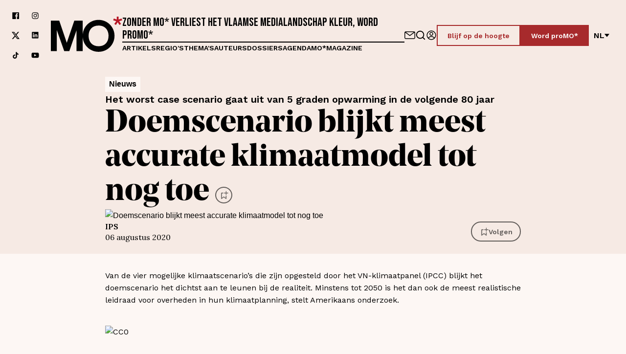

--- FILE ---
content_type: text/html; charset=utf-8
request_url: https://www.mo.be/nieuws/doemscenario-blijkt-meest-accurate-klimaatmodel-tot-nog-toe
body_size: 80276
content:
<!DOCTYPE html><html lang="nl"><head><meta charSet="utf-8"/><title>Doemscenario blijkt meest accurate klimaatmodel tot nog toe – MO*</title><link rel="dns-prefetch" href="https://www.cdn.cookie-script.com"/><link rel="dns-prefetch" href="https://a.storyblok.com"/><link rel="preconnect" href="https://www.google-analytics.com"/><meta name="viewport" content="width=device-width, initial-scale=1.0"/><meta property="og:site_name" content="MO* Magazine"/><meta property="og:url" content="https://www.mo.be/nieuws/doemscenario-blijkt-meest-accurate-klimaatmodel-tot-nog-toe"/><meta property="og:title" content="Doemscenario blijkt meest accurate klimaatmodel tot nog toe – MO*"/><meta name="twitter:title" content="Doemscenario blijkt meest accurate klimaatmodel tot nog toe – MO*"/><meta name="twitter:site" content="MO* Magazine"/><meta name="twitter:card" content="summary_large_image"/><link rel="apple-touch-icon" sizes="180x180" href="/apple-touch-icon.png"/><link rel="icon" type="image/png" sizes="32x32" href="/favicon-32x32.png"/><link rel="icon" type="image/png" sizes="16x16" href="/favicon-16x16.png"/><link rel="manifest" href="/site.webmanifest"/><link rel="mask-icon" href="/safari-pinned-tab.svg" color="#5bbad5"/><meta name="msapplication-TileColor" content="#ffffff"/><meta name="theme-color" content="#ffffff"/><link rel="canonical" hrefLang="nl" href="https://www.mo.be/nieuws/doemscenario-blijkt-meest-accurate-klimaatmodel-tot-nog-toe"/><meta name="next-head-count" content="20"/><link rel="preload" href="/_next/static/css/beed5884f6445c27.css" as="style"/><link rel="stylesheet" href="/_next/static/css/beed5884f6445c27.css" data-n-g=""/><link rel="preload" href="/_next/static/css/9a8def85134a802f.css" as="style"/><link rel="stylesheet" href="/_next/static/css/9a8def85134a802f.css" data-n-p=""/><link rel="preload" href="/_next/static/css/eeb306a273d66116.css" as="style"/><link rel="stylesheet" href="/_next/static/css/eeb306a273d66116.css"/><link rel="preload" href="/_next/static/css/2d494399f57639bd.css" as="style"/><link rel="stylesheet" href="/_next/static/css/2d494399f57639bd.css"/><link rel="preload" href="/_next/static/css/e7a97936175d5a6d.css" as="style"/><link rel="stylesheet" href="/_next/static/css/e7a97936175d5a6d.css"/><link rel="preload" href="/_next/static/css/11646b7e15d99726.css" as="style"/><link rel="stylesheet" href="/_next/static/css/11646b7e15d99726.css"/><link rel="preload" href="/_next/static/css/039d09b9d58b6129.css" as="style"/><link rel="stylesheet" href="/_next/static/css/039d09b9d58b6129.css"/><noscript data-n-css=""></noscript><script defer="" nomodule="" src="/_next/static/chunks/polyfills-42372ed130431b0a.js"></script><script defer="" src="/_next/static/chunks/5950.5cd0d046abc88010.js"></script><script defer="" src="/_next/static/chunks/8583-547885252e6d30d4.js"></script><script defer="" src="/_next/static/chunks/787.238f7b7e6398407c.js"></script><script defer="" src="/_next/static/chunks/8835.9dff9d9742cc60a1.js"></script><script defer="" src="/_next/static/chunks/2291.cc42eed926d32646.js"></script><script src="/_next/static/chunks/webpack-279a00df54b738b3.js" defer=""></script><script src="/_next/static/chunks/framework-ed3401d63eb30ae8.js" defer=""></script><script src="/_next/static/chunks/main-01dc1c2fb2e1ec40.js" defer=""></script><script src="/_next/static/chunks/pages/_app-d8a21e8130b1e3c3.js" defer=""></script><script src="/_next/static/chunks/bf533a01-80331e5105432900.js" defer=""></script><script src="/_next/static/chunks/fec483df-6cf2cb1459593c7f.js" defer=""></script><script src="/_next/static/chunks/ee9ce975-3204351ad36f8459.js" defer=""></script><script src="/_next/static/chunks/1976-e2add417d4df2690.js" defer=""></script><script src="/_next/static/chunks/3961-cb4cf35a7538dd2c.js" defer=""></script><script src="/_next/static/chunks/1515-df4227e610ea0e61.js" defer=""></script><script src="/_next/static/chunks/1554-7e18d047c6c1def3.js" defer=""></script><script src="/_next/static/chunks/1457-c24c1ad3c77eccd7.js" defer=""></script><script src="/_next/static/chunks/1897-73e0fa012bfa4797.js" defer=""></script><script src="/_next/static/chunks/3397-5be9108ee72a8a60.js" defer=""></script><script src="/_next/static/chunks/pages/%5B%5B...slug%5D%5D-1b69f3310eefc932.js" defer=""></script><script src="/_next/static/bZFhTJ-SJn5kwtMcNG5jZ/_buildManifest.js" defer=""></script><script src="/_next/static/bZFhTJ-SJn5kwtMcNG5jZ/_ssgManifest.js" defer=""></script></head><body><div id="__next"><div class="Layout_BodyWrapper__Nyd5_ __variable_542d4e __variable_a0fdcc __variable_2f1a2a __variable_198889"><div class="NavBar_NavWrapper__d7zFl NavBar_Background__RTZYa"><nav class="NavBar_Nav__eX5j_" id="navigation"><a class="SkipContent_SkipContent___zsWP" aria-label="Navigatie overslaan en naar de content" href="/nieuws/doemscenario-blijkt-meest-accurate-klimaatmodel-tot-nog-toe#main">Navigatie overslaan en naar de content</a><div class="Container_Container__t5pbA Container_XLarge__9XfUp"><div class="NavBar_NavContainer__x0sLW"><div class="NavBar_SocialWrapper__J0Xoh"><a aria-label="Volg ons op facebook" target="_blank" href="https://www.facebook.com/mondiaalnieuws"><span class="Icon_Icon__F39ET"><span class="Icon_Inner__FbGBO"><svg xmlns="http://www.w3.org/2000/svg" fill="none" viewBox="0 0 150 150"><path fill="currentColor" d="M132.908 11H18.092A7.09 7.09 0 0 0 11 18.101V132.9A7.093 7.093 0 0 0 18.092 140h61.796V90.012H63.12v-19.35h16.768V56.152a23.48 23.48 0 0 1 25.03-25.802c5.011-.029 10.033.232 15.025.774v17.414h-10.256c-8.127 0-9.675 3.87-9.675 9.481V70.47h19.351l-2.516 19.35h-16.835V140h32.896a7.103 7.103 0 0 0 7.092-7.101V18.101A7.1 7.1 0 0 0 132.908 11"></path></svg></span></span></a><a aria-label="Volg ons op instagram" target="_blank" href="https://www.instagram.com/mondiaalnieuws/"><span class="Icon_Icon__F39ET"><span class="Icon_Inner__FbGBO"><svg xmlns="http://www.w3.org/2000/svg" fill="none" viewBox="0 0 150 150"><path fill="currentColor" d="M108.375 34.125a7.499 7.499 0 0 0-5.303 12.803 7.499 7.499 0 1 0 10.606-10.606 7.5 7.5 0 0 0-5.303-2.197m28.753 15.122a47.4 47.4 0 0 0-2.869-15.188 30.9 30.9 0 0 0-7.256-11.062 29.4 29.4 0 0 0-11.062-7.181 45.6 45.6 0 0 0-15.188-2.944c-6.618-.375-8.747-.375-25.743-.375-17.007 0-19.126 0-25.754.375a45.6 45.6 0 0 0-15.187 2.944 29.9 29.9 0 0 0-11.063 7.18 29.4 29.4 0 0 0-7.19 11.063 45.6 45.6 0 0 0-2.935 15.188c-.375 6.628-.375 8.756-.375 25.753s0 19.125.375 25.753a45.6 45.6 0 0 0 2.935 15.188 29.4 29.4 0 0 0 7.19 11.062 29.8 29.8 0 0 0 11.063 7.181 45.7 45.7 0 0 0 15.187 2.944c6.629.375 8.747.375 25.754.375 16.996 0 19.124 0 25.743-.375a45.7 45.7 0 0 0 15.188-2.944 29.4 29.4 0 0 0 11.062-7.181 30.4 30.4 0 0 0 7.256-11.062 47.5 47.5 0 0 0 2.869-15.188c0-6.628.375-8.756.375-25.753s0-19.125-.375-25.753m-11.25 50.756a35 35 0 0 1-2.119 11.625 19.2 19.2 0 0 1-4.687 7.181 20 20 0 0 1-7.191 4.688 35.1 35.1 0 0 1-11.625 2.128c-6.253.309-8.559.375-25.003.375-16.434 0-18.75 0-24.993-.375a35.8 35.8 0 0 1-12.132-1.875 20.4 20.4 0 0 1-6.872-4.688 18.75 18.75 0 0 1-4.622-7.19 34.6 34.6 0 0 1-2.503-11.869c0-6.253-.375-8.569-.375-25.003s0-18.75.375-25.003c.029-4.05.77-8.072 2.185-11.869a18.75 18.75 0 0 1 4.94-6.881 19.7 19.7 0 0 1 6.872-4.997 35.8 35.8 0 0 1 11.878-2.128c6.254 0 8.56-.375 25.004-.375 16.434 0 18.75 0 24.993.375 3.968.046 7.899.766 11.625 2.128a19.14 19.14 0 0 1 7.444 4.997 19.2 19.2 0 0 1 4.687 6.881 35.1 35.1 0 0 1 2.119 11.869c.319 6.253.375 8.569.375 25.003s-.056 18.75-.375 25.003M75.01 42.938a32.063 32.063 0 1 0 29.69 19.771 31.98 31.98 0 0 0-11.83-14.416 31.97 31.97 0 0 0-17.86-5.355m0 52.875A20.81 20.81 0 0 1 55.78 67.035 20.815 20.815 0 0 1 75.01 54.188a20.812 20.812 0 1 1 0 41.625"></path></svg></span></span></a><a aria-label="Volg ons op xCorp" target="_blank" href="https://twitter.com/mondiaalnieuws"><span class="Icon_Icon__F39ET"><span class="Icon_Inner__FbGBO"><svg xmlns="http://www.w3.org/2000/svg" fill="none" viewBox="0 0 20 21"><path fill="currentColor" d="M15.751 1.5h3.067l-6.7 7.658L20 19.578h-6.172l-4.833-6.32-5.531 6.32H.394l7.167-8.19L0 1.5h6.328l4.37 5.777zm-1.076 16.242h1.7L5.404 3.24H3.58l11.094 14.503Z"></path></svg></span></span></a><a aria-label="Volg ons op linkedin" target="_blank" href="https://www.linkedin.com/company/1566741/admin/feed/posts/"><span class="Icon_Icon__F39ET"><span class="Icon_Inner__FbGBO"><svg xmlns="http://www.w3.org/2000/svg" fill="none" viewBox="0 0 150 150"><path fill="currentColor" d="M127.337 11.16H21.663a9.047 9.047 0 0 0-9.17 8.92v106.922a9.043 9.043 0 0 0 9.17 8.92h105.674a9.034 9.034 0 0 0 9.17-8.92V20.081a9.046 9.046 0 0 0-9.17-8.92M50.109 115.586H31.395V59.443h18.714zm-9.357-64.003a9.731 9.731 0 1 1 0-19.463 9.795 9.795 0 1 1 0 19.463m76.853 64.003H98.891v-30.13c0-7.548-2.682-12.476-9.482-12.476a10.29 10.29 0 0 0-9.607 6.8 12.5 12.5 0 0 0-.623 4.553v31.191H60.464V59.381H79.18v7.922a18.72 18.72 0 0 1 16.905-9.357c12.476 0 21.521 8.047 21.521 25.327z"></path></svg></span></span></a><a aria-label="Volg ons op tiktok" target="_blank" href="https://www.tiktok.com/@mondiaalnieuws"><span class="Icon_Icon__F39ET"><span class="Icon_Inner__FbGBO"><svg xmlns="http://www.w3.org/2000/svg" fill="none" viewBox="0 0 30 30"><path fill="#000" d="M23.26 8.347a6 6 0 0 1-.5-.287 7 7 0 0 1-1.283-1.074c-.957-1.078-1.314-2.173-1.446-2.939h.005C19.926 3.411 19.972 3 19.98 3h-4.36v16.602c0 .223 0 .444-.01.661q0 .039-.004.081 0 .018-.002.037v.01a3.6 3.6 0 0 1-.565 1.676 3.68 3.68 0 0 1-3.101 1.686c-2.031 0-3.678-1.631-3.678-3.645s1.647-3.646 3.678-3.646c.384 0 .766.06 1.132.176l.005-4.371a8.2 8.2 0 0 0-3.311.255 8.1 8.1 0 0 0-2.929 1.543 8.5 8.5 0 0 0-1.866 2.267c-.184.312-.879 1.568-.963 3.606-.053 1.156.3 2.355.468 2.85v.01c.106.292.516 1.287 1.184 2.126a8.8 8.8 0 0 0 1.888 1.755v-.01l.01.01c2.111 1.413 4.451 1.32 4.451 1.32.405-.016 1.762 0 3.303-.72 1.709-.797 2.682-1.985 2.682-1.985a8.2 8.2 0 0 0 1.462-2.392c.394-1.021.526-2.246.526-2.736v-8.808c.053.032.757.49.757.49s1.015.641 2.598 1.058c1.136.297 2.666.36 2.666.36V9.003c-.536.058-1.625-.109-2.74-.656"></path></svg></span></span></a><a aria-label="Volg ons op youtube" target="_blank" href="https://www.youtube.com/mondiaalnieuws"><span class="Icon_Icon__F39ET"><span class="Icon_Inner__FbGBO"><svg xmlns="http://www.w3.org/2000/svg" fill="none" viewBox="0 0 30 30"><path fill="#000" d="M23.185 5H6.815A5.815 5.815 0 0 0 1 10.815v8.183a5.815 5.815 0 0 0 5.815 5.816h16.37A5.815 5.815 0 0 0 29 18.998v-8.183A5.815 5.815 0 0 0 23.185 5m-3.933 10.305-7.657 3.652a.307.307 0 0 1-.44-.278v-7.531c0-.23.243-.378.447-.275l7.657 3.88a.307.307 0 0 1-.007.552"></path></svg></span></span></a></div><a class="NavBar_LogoLinkLarge__3BmQR" aria-label="MO* Magazine" href="/"><span class="Icon_Icon__F39ET"><span class="Icon_Inner__FbGBO"><svg xmlns="http://www.w3.org/2000/svg" fill="none" viewBox="0 0 162 80"><path fill="#010202" d="M53.2 9.098 36.108 59.52 19.015 9.098H0V78.24h13.48l.004-47.718 16.83 47.718h11.588l16.295-47.192.003 47.192h14.017V9.098z"></path><path fill="#010202" d="M108.236 7.4c-20.283 0-36.19 16.238-36.19 36.268s15.907 36.267 36.19 36.267 36.191-16.237 36.191-36.267-15.908-36.267-36.191-36.267Zm0 59.919c-13.997 0-22.613-9.477-22.613-23.649 0-13.369 7.615-23.385 22.613-23.385s22.613 10.342 22.613 23.385c0 14.81-8.883 23.649-22.613 23.649"></path><path fill="#B61826" d="m161.804 8.39-1.32-4.108-6.87 2.256.167-6.538h-4.365l.167 6.518-6.814-2.236-1.318 4.107 6.895 2.019-4.369 6.144 3.627 2.397 4.023-6.217 4.022 6.217 3.629-2.397-4.371-6.144 6.897-2.019Z"></path></svg></span></span></a><div class="NavBar_ContentWrapperDesktop__6Thjl"><h2 class="NavBar_Headline__8dy_t">Zonder MO* verliest het Vlaamse medialandschap kleur, word proMO*</h2><hr/><nav><ul class="NavBar_LinkWrapper__P2YwL"><li><a href="/artikels">Artikels</a></li><li><a href="/regios">Regio&#x27;s</a></li><li><a href="/themas">Thema&#x27;s</a></li><li><a href="/auteurs">Auteurs</a></li><li><a href="/dossiers">Dossiers</a></li><li><a href="/agenda">Agenda</a></li><li><a href="/magazines">MO*magazine</a></li></ul></nav></div><div class="NavBar_ActionsWrapper__vfCUp"><div class="NavBar_Icons__E_7zW"><a aria-label="Neem contact op" class="NavBar_IconLink__3IcBk" href="/contact/contactformulier"><span class="Icon_Icon__F39ET Icon_XLarge__xDEl0"><span class="Icon_Inner__FbGBO Icon_XLarge__xDEl0"><svg xmlns="http://www.w3.org/2000/svg" fill="none" viewBox="0 0 154 150"><path fill="currentColor" d="M133.467 20H20.533C9.211 20 0 29.87 0 42v66c0 12.131 9.211 22 20.533 22h112.934c11.322 0 20.533-9.869 20.533-22V42c0-12.13-9.211-22-20.533-22m0 11c.353 0 .688.074 1.033.112-12.905 9.481-42.322 31.137-57.5 42.64-15.178-11.503-44.595-33.159-57.5-42.64.345-.038.68-.112 1.033-.112zm10.266 77c0 6.065-4.605 11-10.266 11H20.533c-5.66 0-10.266-4.935-10.266-11V42c0-1.354.26-2.636.68-3.835 11.579 8.502 48.174 35.411 63.069 46.81A4.9 4.9 0 0 0 77 86a4.9 4.9 0 0 0 2.984-1.025c14.895-11.399 51.49-38.308 63.07-46.81.419 1.199.679 2.481.679 3.835z"></path></svg></span></span></a><a aria-label="Go to search" class="NavBar_IconLink__3IcBk" href="/zoeken"><span class="Icon_Icon__F39ET Icon_XLarge__xDEl0"><span class="Icon_Inner__FbGBO Icon_XLarge__xDEl0"><svg xmlns="http://www.w3.org/2000/svg" fill="none" viewBox="0 0 24 24"><path fill="currentColor" d="M21.71 20.29 18 16.61A9 9 0 1 0 16.61 18l3.68 3.68a1 1 0 0 0 1.42 0 1 1 0 0 0 0-1.39M11 18a7 7 0 1 1 0-14 7 7 0 0 1 0 14"></path></svg></span></span></a><a data-testid="signin-button" aria-label="Aanmelden" class="ProfileButton_IconLink__5rrJ9" href="/aanmelden"><span class="Icon_Icon__F39ET Icon_XLarge__xDEl0"><span class="Icon_Inner__FbGBO Icon_XLarge__xDEl0"><svg xmlns="http://www.w3.org/2000/svg" fill="none" viewBox="0 0 150 150"><path fill="currentColor" d="M75 140c35.862 0 65-29.138 65-65s-29.138-65-65-65-65 29.138-65 65 29.138 65 65 65m-35.862-23.966C48.966 104.31 61.724 97.931 75 97.931s26.034 6.379 35.862 18.103c-9.483 8.449-22.069 13.621-35.862 13.621s-26.38-5.172-35.862-13.621M75 20.344c30.172 0 54.655 24.484 54.655 54.656 0 12.586-4.31 24.31-11.552 33.448C106.207 95 91.207 87.586 75 87.586S43.793 95 31.897 108.448C24.655 99.138 20.345 87.586 20.345 75c0-30.172 24.483-54.655 54.655-54.655"></path><path fill="currentColor" d="M75 83c14.368 0 26-11.855 26-26.5S89.368 30 75 30 49 41.855 49 56.5 60.632 83 75 83m0-42.54c8.724 0 15.737 7.149 15.737 16.04S83.724 72.54 75 72.54 59.263 65.39 59.263 56.5c0-8.717 7.013-16.04 15.737-16.04"></path></svg></span></span></a></div><div class="NavBar_Cta__Xs9Qa"><a class="Button_Button__BwDtq Button_ButtonRed__Q9O6G Button_Outlined__lPtP9" target="_self" rel="" href="/mo/blijf-op-de-hoogte"><span class="Button_ButtonText__NyyLh">Blijf op de hoogte</span></a><a class="Button_Button__BwDtq Button_ButtonRed__Q9O6G" target="_self" rel="" href="/registreren"><span class="Button_ButtonText__NyyLh">Word proMO*</span></a></div><div><div class="LanguageSwitch_LanguageSwitch__r5QgF"><button type="button" class="LanguageSwitch_Switch__ymjSa" aria-label="Verander van taal">nl<!-- --> <span class="Icon_Icon__F39ET Icon_Small__b4BLu"><span class="Icon_Inner__FbGBO Icon_Small__b4BLu"><svg xmlns="http://www.w3.org/2000/svg" fill="none" viewBox="0 0 150 150"><path fill="currentColor" d="m75 131 75-96H0z"></path></svg></span></span></button></div></div></div><div class="NavBar_HeaderMobile__6Xjnz"><div class="NavBar_MobileWrapper__2zOQk"><button type="button" class="HamburgerMenu_Hamburger__mvSNW " aria-label="Open menu" aria-controls="navigation" aria-expanded="false"><div></div><div></div><div></div></button><a class="NavBar_LogoLinkSmall__Rqglt" aria-label="MO* Magazine" href="/"><span class="Icon_Icon__F39ET"><span class="Icon_Inner__FbGBO"><svg xmlns="http://www.w3.org/2000/svg" fill="none" viewBox="0 0 162 80"><path fill="#010202" d="M53.2 9.098 36.108 59.52 19.015 9.098H0V78.24h13.48l.004-47.718 16.83 47.718h11.588l16.295-47.192.003 47.192h14.017V9.098z"></path><path fill="#010202" d="M108.236 7.4c-20.283 0-36.19 16.238-36.19 36.268s15.907 36.267 36.19 36.267 36.191-16.237 36.191-36.267-15.908-36.267-36.191-36.267Zm0 59.919c-13.997 0-22.613-9.477-22.613-23.649 0-13.369 7.615-23.385 22.613-23.385s22.613 10.342 22.613 23.385c0 14.81-8.883 23.649-22.613 23.649"></path><path fill="#B61826" d="m161.804 8.39-1.32-4.108-6.87 2.256.167-6.538h-4.365l.167 6.518-6.814-2.236-1.318 4.107 6.895 2.019-4.369 6.144 3.627 2.397 4.023-6.217 4.022 6.217 3.629-2.397-4.371-6.144 6.897-2.019Z"></path></svg></span></span></a><div class="NavBar_ActionsWrapper__vfCUp"><div class="NavBar_Icons__E_7zW"><a aria-label="Neem contact op" class="NavBar_IconLink__3IcBk" href="/contact/contactformulier"><span class="Icon_Icon__F39ET Icon_XLarge__xDEl0"><span class="Icon_Inner__FbGBO Icon_XLarge__xDEl0"><svg xmlns="http://www.w3.org/2000/svg" fill="none" viewBox="0 0 154 150"><path fill="currentColor" d="M133.467 20H20.533C9.211 20 0 29.87 0 42v66c0 12.131 9.211 22 20.533 22h112.934c11.322 0 20.533-9.869 20.533-22V42c0-12.13-9.211-22-20.533-22m0 11c.353 0 .688.074 1.033.112-12.905 9.481-42.322 31.137-57.5 42.64-15.178-11.503-44.595-33.159-57.5-42.64.345-.038.68-.112 1.033-.112zm10.266 77c0 6.065-4.605 11-10.266 11H20.533c-5.66 0-10.266-4.935-10.266-11V42c0-1.354.26-2.636.68-3.835 11.579 8.502 48.174 35.411 63.069 46.81A4.9 4.9 0 0 0 77 86a4.9 4.9 0 0 0 2.984-1.025c14.895-11.399 51.49-38.308 63.07-46.81.419 1.199.679 2.481.679 3.835z"></path></svg></span></span></a><a aria-label="Go to search" class="NavBar_IconLink__3IcBk" href="/zoeken"><span class="Icon_Icon__F39ET Icon_XLarge__xDEl0"><span class="Icon_Inner__FbGBO Icon_XLarge__xDEl0"><svg xmlns="http://www.w3.org/2000/svg" fill="none" viewBox="0 0 24 24"><path fill="currentColor" d="M21.71 20.29 18 16.61A9 9 0 1 0 16.61 18l3.68 3.68a1 1 0 0 0 1.42 0 1 1 0 0 0 0-1.39M11 18a7 7 0 1 1 0-14 7 7 0 0 1 0 14"></path></svg></span></span></a><a data-testid="signin-button" aria-label="Aanmelden" class="ProfileButton_IconLink__5rrJ9" href="/aanmelden"><span class="Icon_Icon__F39ET Icon_XLarge__xDEl0"><span class="Icon_Inner__FbGBO Icon_XLarge__xDEl0"><svg xmlns="http://www.w3.org/2000/svg" fill="none" viewBox="0 0 150 150"><path fill="currentColor" d="M75 140c35.862 0 65-29.138 65-65s-29.138-65-65-65-65 29.138-65 65 29.138 65 65 65m-35.862-23.966C48.966 104.31 61.724 97.931 75 97.931s26.034 6.379 35.862 18.103c-9.483 8.449-22.069 13.621-35.862 13.621s-26.38-5.172-35.862-13.621M75 20.344c30.172 0 54.655 24.484 54.655 54.656 0 12.586-4.31 24.31-11.552 33.448C106.207 95 91.207 87.586 75 87.586S43.793 95 31.897 108.448C24.655 99.138 20.345 87.586 20.345 75c0-30.172 24.483-54.655 54.655-54.655"></path><path fill="currentColor" d="M75 83c14.368 0 26-11.855 26-26.5S89.368 30 75 30 49 41.855 49 56.5 60.632 83 75 83m0-42.54c8.724 0 15.737 7.149 15.737 16.04S83.724 72.54 75 72.54 59.263 65.39 59.263 56.5c0-8.717 7.013-16.04 15.737-16.04"></path></svg></span></span></a></div><div class="NavBar_Cta__Xs9Qa"><a class="Button_Button__BwDtq Button_ButtonRed__Q9O6G Button_Outlined__lPtP9" target="_self" rel="" href="/mo/blijf-op-de-hoogte"><span class="Button_ButtonText__NyyLh">Blijf op de hoogte</span></a><a class="Button_Button__BwDtq Button_ButtonRed__Q9O6G" target="_self" rel="" href="/registreren"><span class="Button_ButtonText__NyyLh">Word proMO*</span></a></div><div><div class="LanguageSwitch_LanguageSwitch__r5QgF"><button type="button" class="LanguageSwitch_Switch__ymjSa" aria-label="Verander van taal">nl<!-- --> <span class="Icon_Icon__F39ET Icon_Small__b4BLu"><span class="Icon_Inner__FbGBO Icon_Small__b4BLu"><svg xmlns="http://www.w3.org/2000/svg" fill="none" viewBox="0 0 150 150"><path fill="currentColor" d="m75 131 75-96H0z"></path></svg></span></span></button></div></div></div></div><hr/></div></div></div></nav><div class="NavBar_MobileOverlay__Nvmd_"></div><div class="NavBar_LinkWrapperMobile__uG1R4 NavBar_Background__RTZYa"><div class="NavBar_LinkWrapperMobileInner__d4VDU"><nav><ul><li><a tabindex="-1" class="NavBar_MobileLink__deUQD" href="/artikels">Artikels</a></li><li><a tabindex="-1" class="NavBar_MobileLink__deUQD" href="/regios">Regio&#x27;s</a></li><li><a tabindex="-1" class="NavBar_MobileLink__deUQD" href="/themas">Thema&#x27;s</a></li><li><a tabindex="-1" class="NavBar_MobileLink__deUQD" href="/auteurs">Auteurs</a></li><li><a tabindex="-1" class="NavBar_MobileLink__deUQD" href="/dossiers">Dossiers</a></li><li><a tabindex="-1" class="NavBar_MobileLink__deUQD" href="/agenda">Agenda</a></li><li><a tabindex="-1" class="NavBar_MobileLink__deUQD" href="/magazines">MO*magazine</a></li><li class="NavBar_MobileCta__j0MNl"><a class="Button_Button__BwDtq Button_ButtonRed__Q9O6G Button_Outlined__lPtP9" target="_self" rel="" href="/mo/blijf-op-de-hoogte"><span class="Button_ButtonText__NyyLh">Blijf op de hoogte</span></a><a class="Button_Button__BwDtq Button_ButtonRed__Q9O6G" target="_self" rel="" href="/registreren"><span class="Button_ButtonText__NyyLh">Word proMO*</span></a></li></ul></nav><div class="NavBar_SocialsMobile__kjpy3"><div class="NavBar_SocialWrapper__J0Xoh"><a aria-label="Volg ons op facebook" target="_blank" href="https://www.facebook.com/mondiaalnieuws"><span class="Icon_Icon__F39ET"><span class="Icon_Inner__FbGBO"><svg xmlns="http://www.w3.org/2000/svg" fill="none" viewBox="0 0 150 150"><path fill="currentColor" d="M132.908 11H18.092A7.09 7.09 0 0 0 11 18.101V132.9A7.093 7.093 0 0 0 18.092 140h61.796V90.012H63.12v-19.35h16.768V56.152a23.48 23.48 0 0 1 25.03-25.802c5.011-.029 10.033.232 15.025.774v17.414h-10.256c-8.127 0-9.675 3.87-9.675 9.481V70.47h19.351l-2.516 19.35h-16.835V140h32.896a7.103 7.103 0 0 0 7.092-7.101V18.101A7.1 7.1 0 0 0 132.908 11"></path></svg></span></span></a><a aria-label="Volg ons op instagram" target="_blank" href="https://www.instagram.com/mondiaalnieuws/"><span class="Icon_Icon__F39ET"><span class="Icon_Inner__FbGBO"><svg xmlns="http://www.w3.org/2000/svg" fill="none" viewBox="0 0 150 150"><path fill="currentColor" d="M108.375 34.125a7.499 7.499 0 0 0-5.303 12.803 7.499 7.499 0 1 0 10.606-10.606 7.5 7.5 0 0 0-5.303-2.197m28.753 15.122a47.4 47.4 0 0 0-2.869-15.188 30.9 30.9 0 0 0-7.256-11.062 29.4 29.4 0 0 0-11.062-7.181 45.6 45.6 0 0 0-15.188-2.944c-6.618-.375-8.747-.375-25.743-.375-17.007 0-19.126 0-25.754.375a45.6 45.6 0 0 0-15.187 2.944 29.9 29.9 0 0 0-11.063 7.18 29.4 29.4 0 0 0-7.19 11.063 45.6 45.6 0 0 0-2.935 15.188c-.375 6.628-.375 8.756-.375 25.753s0 19.125.375 25.753a45.6 45.6 0 0 0 2.935 15.188 29.4 29.4 0 0 0 7.19 11.062 29.8 29.8 0 0 0 11.063 7.181 45.7 45.7 0 0 0 15.187 2.944c6.629.375 8.747.375 25.754.375 16.996 0 19.124 0 25.743-.375a45.7 45.7 0 0 0 15.188-2.944 29.4 29.4 0 0 0 11.062-7.181 30.4 30.4 0 0 0 7.256-11.062 47.5 47.5 0 0 0 2.869-15.188c0-6.628.375-8.756.375-25.753s0-19.125-.375-25.753m-11.25 50.756a35 35 0 0 1-2.119 11.625 19.2 19.2 0 0 1-4.687 7.181 20 20 0 0 1-7.191 4.688 35.1 35.1 0 0 1-11.625 2.128c-6.253.309-8.559.375-25.003.375-16.434 0-18.75 0-24.993-.375a35.8 35.8 0 0 1-12.132-1.875 20.4 20.4 0 0 1-6.872-4.688 18.75 18.75 0 0 1-4.622-7.19 34.6 34.6 0 0 1-2.503-11.869c0-6.253-.375-8.569-.375-25.003s0-18.75.375-25.003c.029-4.05.77-8.072 2.185-11.869a18.75 18.75 0 0 1 4.94-6.881 19.7 19.7 0 0 1 6.872-4.997 35.8 35.8 0 0 1 11.878-2.128c6.254 0 8.56-.375 25.004-.375 16.434 0 18.75 0 24.993.375 3.968.046 7.899.766 11.625 2.128a19.14 19.14 0 0 1 7.444 4.997 19.2 19.2 0 0 1 4.687 6.881 35.1 35.1 0 0 1 2.119 11.869c.319 6.253.375 8.569.375 25.003s-.056 18.75-.375 25.003M75.01 42.938a32.063 32.063 0 1 0 29.69 19.771 31.98 31.98 0 0 0-11.83-14.416 31.97 31.97 0 0 0-17.86-5.355m0 52.875A20.81 20.81 0 0 1 55.78 67.035 20.815 20.815 0 0 1 75.01 54.188a20.812 20.812 0 1 1 0 41.625"></path></svg></span></span></a><a aria-label="Volg ons op xCorp" target="_blank" href="https://twitter.com/mondiaalnieuws"><span class="Icon_Icon__F39ET"><span class="Icon_Inner__FbGBO"><svg xmlns="http://www.w3.org/2000/svg" fill="none" viewBox="0 0 20 21"><path fill="currentColor" d="M15.751 1.5h3.067l-6.7 7.658L20 19.578h-6.172l-4.833-6.32-5.531 6.32H.394l7.167-8.19L0 1.5h6.328l4.37 5.777zm-1.076 16.242h1.7L5.404 3.24H3.58l11.094 14.503Z"></path></svg></span></span></a><a aria-label="Volg ons op linkedin" target="_blank" href="https://www.linkedin.com/company/1566741/admin/feed/posts/"><span class="Icon_Icon__F39ET"><span class="Icon_Inner__FbGBO"><svg xmlns="http://www.w3.org/2000/svg" fill="none" viewBox="0 0 150 150"><path fill="currentColor" d="M127.337 11.16H21.663a9.047 9.047 0 0 0-9.17 8.92v106.922a9.043 9.043 0 0 0 9.17 8.92h105.674a9.034 9.034 0 0 0 9.17-8.92V20.081a9.046 9.046 0 0 0-9.17-8.92M50.109 115.586H31.395V59.443h18.714zm-9.357-64.003a9.731 9.731 0 1 1 0-19.463 9.795 9.795 0 1 1 0 19.463m76.853 64.003H98.891v-30.13c0-7.548-2.682-12.476-9.482-12.476a10.29 10.29 0 0 0-9.607 6.8 12.5 12.5 0 0 0-.623 4.553v31.191H60.464V59.381H79.18v7.922a18.72 18.72 0 0 1 16.905-9.357c12.476 0 21.521 8.047 21.521 25.327z"></path></svg></span></span></a><a aria-label="Volg ons op tiktok" target="_blank" href="https://www.tiktok.com/@mondiaalnieuws"><span class="Icon_Icon__F39ET"><span class="Icon_Inner__FbGBO"><svg xmlns="http://www.w3.org/2000/svg" fill="none" viewBox="0 0 30 30"><path fill="#000" d="M23.26 8.347a6 6 0 0 1-.5-.287 7 7 0 0 1-1.283-1.074c-.957-1.078-1.314-2.173-1.446-2.939h.005C19.926 3.411 19.972 3 19.98 3h-4.36v16.602c0 .223 0 .444-.01.661q0 .039-.004.081 0 .018-.002.037v.01a3.6 3.6 0 0 1-.565 1.676 3.68 3.68 0 0 1-3.101 1.686c-2.031 0-3.678-1.631-3.678-3.645s1.647-3.646 3.678-3.646c.384 0 .766.06 1.132.176l.005-4.371a8.2 8.2 0 0 0-3.311.255 8.1 8.1 0 0 0-2.929 1.543 8.5 8.5 0 0 0-1.866 2.267c-.184.312-.879 1.568-.963 3.606-.053 1.156.3 2.355.468 2.85v.01c.106.292.516 1.287 1.184 2.126a8.8 8.8 0 0 0 1.888 1.755v-.01l.01.01c2.111 1.413 4.451 1.32 4.451 1.32.405-.016 1.762 0 3.303-.72 1.709-.797 2.682-1.985 2.682-1.985a8.2 8.2 0 0 0 1.462-2.392c.394-1.021.526-2.246.526-2.736v-8.808c.053.032.757.49.757.49s1.015.641 2.598 1.058c1.136.297 2.666.36 2.666.36V9.003c-.536.058-1.625-.109-2.74-.656"></path></svg></span></span></a><a aria-label="Volg ons op youtube" target="_blank" href="https://www.youtube.com/mondiaalnieuws"><span class="Icon_Icon__F39ET"><span class="Icon_Inner__FbGBO"><svg xmlns="http://www.w3.org/2000/svg" fill="none" viewBox="0 0 30 30"><path fill="#000" d="M23.185 5H6.815A5.815 5.815 0 0 0 1 10.815v8.183a5.815 5.815 0 0 0 5.815 5.816h16.37A5.815 5.815 0 0 0 29 18.998v-8.183A5.815 5.815 0 0 0 23.185 5m-3.933 10.305-7.657 3.652a.307.307 0 0 1-.44-.278v-7.531c0-.23.243-.378.447-.275l7.657 3.88a.307.307 0 0 1-.007.552"></path></svg></span></span></a></div></div></div></div></div><div class="ScrollProgressBar_Wrapper__cTOQn"><div class="Container_Container__t5pbA Container_Large__KNlHt"><div class="ScrollProgressBar_Container__IqBLw"><div class="ScrollProgressBar_TitleWrapper__sfHiK"><p class="ScrollProgressBar_Title__cSJfK">Doemscenario blijkt meest accurate klimaatmodel tot nog toe</p><div class="ScrollProgressBar_Socials__pUJCO"><div class="Share_Items__U4PM2 Share_Small__Jps2V"><a href="https://www.facebook.com/sharer/sharer.php?u=" target="_blank" rel="noopener noreferrer" aria-label="Delen op Facebook"><span class="Icon_Icon__F39ET Icon_XLarge__xDEl0"><span class="Icon_Inner__FbGBO Icon_XLarge__xDEl0"><svg xmlns="http://www.w3.org/2000/svg" fill="none" viewBox="0 0 150 150"><path fill="currentColor" d="M132.908 11H18.092A7.09 7.09 0 0 0 11 18.101V132.9A7.093 7.093 0 0 0 18.092 140h61.796V90.012H63.12v-19.35h16.768V56.152a23.48 23.48 0 0 1 25.03-25.802c5.011-.029 10.033.232 15.025.774v17.414h-10.256c-8.127 0-9.675 3.87-9.675 9.481V70.47h19.351l-2.516 19.35h-16.835V140h32.896a7.103 7.103 0 0 0 7.092-7.101V18.101A7.1 7.1 0 0 0 132.908 11"></path></svg></span></span></a><a href="http://x.com/share?url=&amp;text=Doemscenario%20blijkt%20meest%20accurate%20klimaatmodel%20tot%20nog%20toe via @mondiaalnieuws" target="_blank" rel="noopener noreferrer" aria-label="Delen op x"><span class="Icon_Icon__F39ET Icon_XLarge__xDEl0"><span class="Icon_Inner__FbGBO Icon_XLarge__xDEl0"><svg xmlns="http://www.w3.org/2000/svg" fill="none" viewBox="0 0 20 21"><path fill="currentColor" d="M15.751 1.5h3.067l-6.7 7.658L20 19.578h-6.172l-4.833-6.32-5.531 6.32H.394l7.167-8.19L0 1.5h6.328l4.37 5.777zm-1.076 16.242h1.7L5.404 3.24H3.58l11.094 14.503Z"></path></svg></span></span></a><a href="https://www.linkedin.com/sharing/share-offsite/?url=" target="_blank" rel="noopener noreferrer" aria-label="Delen op LinkedIn"><span class="Icon_Icon__F39ET Icon_XLarge__xDEl0"><span class="Icon_Inner__FbGBO Icon_XLarge__xDEl0"><svg xmlns="http://www.w3.org/2000/svg" fill="none" viewBox="0 0 150 150"><path fill="currentColor" d="M127.337 11.16H21.663a9.047 9.047 0 0 0-9.17 8.92v106.922a9.043 9.043 0 0 0 9.17 8.92h105.674a9.034 9.034 0 0 0 9.17-8.92V20.081a9.046 9.046 0 0 0-9.17-8.92M50.109 115.586H31.395V59.443h18.714zm-9.357-64.003a9.731 9.731 0 1 1 0-19.463 9.795 9.795 0 1 1 0 19.463m76.853 64.003H98.891v-30.13c0-7.548-2.682-12.476-9.482-12.476a10.29 10.29 0 0 0-9.607 6.8 12.5 12.5 0 0 0-.623 4.553v31.191H60.464V59.381H79.18v7.922a18.72 18.72 0 0 1 16.905-9.357c12.476 0 21.521 8.047 21.521 25.327z"></path></svg></span></span></a><a href="https://mastodonshare.com/?url=" target="_blank" rel="noopener noreferrer" aria-label="Delen op Mastodon"><span class="Icon_Icon__F39ET Icon_XLarge__xDEl0"><span class="Icon_Inner__FbGBO Icon_XLarge__xDEl0"><svg xmlns="http://www.w3.org/2000/svg" fill="none" viewBox="0 0 30 30"><path fill="#000" d="M27 10.536c0-5.64-3.658-7.293-3.658-7.293-1.844-.856-5.01-1.216-8.299-1.243h-.08c-3.29.027-6.454.387-8.298 1.243 0 0-3.658 1.653-3.658 7.293 0 1.29-.024 2.835.016 4.473.132 5.516 1 10.953 6.047 12.302 2.327.623 4.325.753 5.933.663 2.918-.163 4.555-1.051 4.555-1.051l-.096-2.14s-2.085.664-4.427.584c-2.32-.081-4.768-.253-5.144-3.132a6 6 0 0 1-.051-.807s2.277.563 5.163.696c1.765.082 3.42-.104 5.1-.306 3.225-.39 6.032-2.396 6.384-4.23.558-2.89.512-7.052.512-7.052m-4.314 7.267h-2.677v-6.629c0-1.397-.582-2.106-1.746-2.106-1.286 0-1.93.841-1.93 2.505v3.629H13.67v-3.629c0-1.664-.645-2.505-1.933-2.505-1.164 0-1.745.71-1.745 2.106v6.63H7.316v-6.83c0-1.396.35-2.505 1.058-3.325.728-.82 1.682-1.242 2.867-1.242 1.37 0 2.408.532 3.093 1.597l.667 1.13.667-1.13c.686-1.065 1.724-1.597 3.094-1.597 1.184 0 2.138.421 2.866 1.242q1.058 1.23 1.058 3.325z"></path></svg></span></span></a></div></div><div data-state="closed"><button aria-label="Doemscenario blijkt meest accurate klimaatmodel tot nog toe" class="Bookmark_Bookmark__sC7Qb Bookmark_Rounded__rByFV Bookmark_IsDisabled__UJB3q" type="button" data-id="a1c6b689-13d2-4136-961b-34c7d4d6c367" data-testid="bookmark-button"><span class="Button_ButtonIcon__tZ_y9 Bookmark_SpinnerWrapper__H_zNM undefined"><span class="Icon_Icon__F39ET Icon_Large__jRMro"><span class="Icon_Inner__FbGBO Icon_Large__jRMro Icon_IsBlack__Q8Upz"><svg xmlns="http://www.w3.org/2000/svg" fill="none" viewBox="0 0 150 150"><path fill="currentColor" stroke="currentColor" stroke-width="5" d="M39.876 43.947H59a4 4 0 1 0 0-8H39.643c-2.998 0-5.873 1.19-7.992 3.31m8.225 4.69L29.32 38.233l1.465.159.866.865m8.225 4.69L36.5 40.57v86.259l3.988-2.954 28.909-21.414a4 4 0 0 1 4.761 0l29.069 21.532 3.988 2.954V89.975a4 4 0 0 1 8 0v44.914a4.001 4.001 0 0 1-6.381 3.214l-35.568-26.347-1.488-1.102-1.489 1.102-35.568 26.347a4 4 0 0 1-6.381-3.214v-87.64c0-2.997 1.19-5.872 3.31-7.992m8.226 4.69-8.225-4.69"></path><path fill="currentColor" fill-rule="evenodd" d="M111.657 5.614a6 6 0 0 1 6 6V33.73h24.127a6 6 0 0 1 0 12h-24.127v22.12a6 6 0 1 1-12 0V45.73H81.532a6 6 0 0 1 0-12h24.125V11.614a6 6 0 0 1 6-6" clip-rule="evenodd"></path></svg></span></span><div></div></span></button></div></div><div class="ScrollProgressBar_ButtonWrapper__CsJpc"><a class="Button_Button__BwDtq Button_ButtonRed__Q9O6G Button_Outlined__lPtP9" target="_self" rel="" href="/mo/blijf-op-de-hoogte"><span class="Button_ButtonText__NyyLh">Blijf op de hoogte</span></a><a class="Button_Button__BwDtq Button_ButtonRed__Q9O6G" target="_self" rel="" href="/registreren"><span class="Button_ButtonText__NyyLh">Word proMO*</span></a></div></div></div><div class="ScrollProgressBar_ProgressBar__5g_Ad" style="transform:scaleX(0)"></div></div><main class="Layout_Main__v_777" id="main"><div><div class="Hero_Wrapper__RANWp Hero_Beige__O2AHl"><section class="Section_Section__HSDj1 Section_NoPaddingTop__0PvlF Section_NoPaddingBottom__UCsuN"><div class="ArticleHero_Wrapper__YAWaA ArticleHero_Default__X8rep"><div class="ArticleHero_ArticleTitleContainer__ssvz3"><div class="ArticleHero_ArticleTitleWrapper__VgbsP"><div class="Tag_Tag__yreaV Tag_Background__OCwRm">Nieuws</div><p class="ArticleHero_HeadingSubtitle__82WYi">Het worst case scenario gaat uit van 5 graden opwarming in de volgende 80 jaar</p><div class="ArticleHero_TitleWrapper____A0u"><h1>Doemscenario blijkt meest accurate klimaatmodel tot nog toe</h1><span class="ArticleHero_BookmarkButton__BOneP"><div data-state="closed"><button aria-label="Volgen" class="Bookmark_Bookmark__sC7Qb Bookmark_Rounded__rByFV Bookmark_IsDisabled__UJB3q" type="button" data-id="a1c6b689-13d2-4136-961b-34c7d4d6c367" data-testid="bookmark-button"><span class="Button_ButtonIcon__tZ_y9 Bookmark_SpinnerWrapper__H_zNM undefined"><span class="Icon_Icon__F39ET Icon_Large__jRMro"><span class="Icon_Inner__FbGBO Icon_Large__jRMro Icon_IsBlack__Q8Upz"><svg xmlns="http://www.w3.org/2000/svg" fill="none" viewBox="0 0 150 150"><path fill="currentColor" stroke="currentColor" stroke-width="5" d="M39.876 43.947H59a4 4 0 1 0 0-8H39.643c-2.998 0-5.873 1.19-7.992 3.31m8.225 4.69L29.32 38.233l1.465.159.866.865m8.225 4.69L36.5 40.57v86.259l3.988-2.954 28.909-21.414a4 4 0 0 1 4.761 0l29.069 21.532 3.988 2.954V89.975a4 4 0 0 1 8 0v44.914a4.001 4.001 0 0 1-6.381 3.214l-35.568-26.347-1.488-1.102-1.489 1.102-35.568 26.347a4 4 0 0 1-6.381-3.214v-87.64c0-2.997 1.19-5.872 3.31-7.992m8.226 4.69-8.225-4.69"></path><path fill="currentColor" fill-rule="evenodd" d="M111.657 5.614a6 6 0 0 1 6 6V33.73h24.127a6 6 0 0 1 0 12h-24.127v22.12a6 6 0 1 1-12 0V45.73H81.532a6 6 0 0 1 0-12h24.125V11.614a6 6 0 0 1 6-6" clip-rule="evenodd"></path></svg></span></span><div></div></span></button></div></span></div></div></div><div class="ArticleHero_FullImageWrapper__NxrAV"><div class="Image_Wrapper__wffXx"><img alt="Doemscenario blijkt meest accurate klimaatmodel tot nog toe" loading="lazy" width="1920" height="960" decoding="async" data-nimg="1" class="Image_Image__Z96T_" style="color:transparent" src="https://images.mo.be/sites/default/files/field/image/49621408fc_malcolm-lightbody-4MbiKlr1kgU-unsplash.jpg"/></div></div><div class="ArticleHero_ImageContainer__YVBqK"><div class="ArticleHero_ImageWrapper__ziBND"><div class="Image_Wrapper__wffXx"><img alt="Doemscenario blijkt meest accurate klimaatmodel tot nog toe" loading="lazy" width="1920" height="960" decoding="async" data-nimg="1" class="Image_Image__Z96T_" style="color:transparent" src="https://images.mo.be/sites/default/files/field/image/49621408fc_malcolm-lightbody-4MbiKlr1kgU-unsplash.jpg"/></div></div></div><div class="Container_Container__t5pbA Container_Small__zfhrG"><div class="AuthorBanner_Wrapper__mDXO6"><div class="AuthorBanner_Author___NGnB"><div class="AuthorBanner_TextWrapper__oyrUv"><div class="AuthorBanner_Name__gbnRY"><div><p>IPS</p></div></div><p class="AuthorBanner_Meta__5KiP2">06 augustus 2020</p></div></div><div data-state="closed"><button aria-label="Volgen" class="Bookmark_Bookmark__sC7Qb Bookmark_Boxed__aTMrv Bookmark_IsDisabled__UJB3q" type="button" data-id="bb81b803-b7dd-4edc-bbeb-27006fc9cb93" data-testid="bookmark-button"><span class="Button_ButtonIcon__tZ_y9 Bookmark_SpinnerWrapper__H_zNM"><span class="Icon_Icon__F39ET Icon_Large__jRMro"><span class="Icon_Inner__FbGBO Icon_Large__jRMro Icon_IsBlack__Q8Upz"><svg xmlns="http://www.w3.org/2000/svg" fill="none" viewBox="0 0 150 150"><path fill="currentColor" stroke="currentColor" stroke-width="5" d="M39.876 43.947H59a4 4 0 1 0 0-8H39.643c-2.998 0-5.873 1.19-7.992 3.31m8.225 4.69L29.32 38.233l1.465.159.866.865m8.225 4.69L36.5 40.57v86.259l3.988-2.954 28.909-21.414a4 4 0 0 1 4.761 0l29.069 21.532 3.988 2.954V89.975a4 4 0 0 1 8 0v44.914a4.001 4.001 0 0 1-6.381 3.214l-35.568-26.347-1.488-1.102-1.489 1.102-35.568 26.347a4 4 0 0 1-6.381-3.214v-87.64c0-2.997 1.19-5.872 3.31-7.992m8.226 4.69-8.225-4.69"></path><path fill="currentColor" fill-rule="evenodd" d="M111.657 5.614a6 6 0 0 1 6 6V33.73h24.127a6 6 0 0 1 0 12h-24.127v22.12a6 6 0 1 1-12 0V45.73H81.532a6 6 0 0 1 0-12h24.125V11.614a6 6 0 0 1 6-6" clip-rule="evenodd"></path></svg></span></span><div></div></span><p>Volgen</p></button></div></div></div></div></section></div><div class="Container_Container__t5pbA Container_FullWidth__fPKWR"><div class="ArticleBody_Intro__OeWce"><div class="SidebarLayout_SidebarLayout__wduxJ"><div><div class="Container_Container__t5pbA Container_Small__zfhrG"><div class="RichText_Container__n1Ak1"><div><div class="Intro_Intro__eFXgo"><p>Van de vier mogelijke klimaatscenario’s die zijn opgesteld door het VN-klimaatpanel (IPCC) blijkt het doemscenario het dichtst aan te leunen bij de realiteit. Minstens tot 2050 is het dan ook de meest realistische leidraad voor overheden in hun klimaatplanning, stelt Amerikaans onderzoek.</p></div></div></div></div><div class="ArticleBody_Content__3y9ik"><div class="Blocks_Blocks__L2NF0"><div class="Blocks_Block__spxNo"><div><div class="Container_Container__t5pbA Container_Small__zfhrG"><div class="RichText_Container__n1Ak1"><p><img alt="CC0" src="//images.mo.be/sites/default/files/styles/3_2_standard_photo_format/public/field/image/64796_130899_vmSLWc.jpg?itok=xRoT8N9W" title=" " meta_data="[object Object]" loading="lazy"></img></p><p>CC0</p><p>Het model, dat in de media meestal de naam “worst-case scenario” of “doemscenario” krijgt, heet officieel “RCP8.5”. Het is het meest pessimistische van de vier scenario’s van het IPCC en krijgt de kritiek alarmistisch te zijn, omdat het uitgaat van een gestaag stijgende uitstoot van broeikasgassen. Die uitstoot zou leiden tot een temperatuurstijging met maar liefst 5 graden in de volgende tachtig jaar.</p><h2>Afwijking van 1 procent</h2><p>Maar een nieuwe analyse door het Woods Hole Research Center in de VS toont aan dat het model het beste het voorbije patroon benadert van wat de wereld heeft uitgestoten tussen 2005 en 2020. De afwijking bedraagt zelfs minder dan 1 procent. Dat is preciezer dan de drie andere, meer optimistische uitstootscenario’s die het VN-klimaatpanel gebruikt in zijn rapporten.</p><blockquote><p>Regeringen kunnen het doemscenario dus maar beter tot 2050 als leidraad gebruiken bij hun beslissingen, schrijven de onderzoekers.</p></blockquote><p>En ook in de volgende decennia blijft het model de beste leidraad voor regeringen, stellen de onderzoekers. Want ook als de huidige wereldwijde klimaatplannen voor de volgende decennia worden meegeteld, blijft de wereld het dichtste bij scenario RCP8.5. Regeringen kunnen het dus maar beter tot 2050 als leidraad gebruiken bij hun beslissingen, schrijven de onderzoekers. Doen ze dat niet en gaan ze uit van een meer optimistisch scenario, dan baseren ze hun beleid op een te rooskleurige inschatting van de klimaatverandering en de fysieke risico’s die ermee gepaard gaan.</p><h2>Hoopvolle tekenen</h2><p>De wetenschappers benadrukken dat er wel tekenen zijn dat de wereldwijde uitstoot aanzienlijk kan teruggedrongen worden tegen 2100, maar waarschuwen dat focussen op een verre, onbekende toekomst het huidige debat rond klimaatactie dreigt te vertroebelen.</p><p>‘Om geïnformeerde maatschappelijke beslissingen te nemen zijn kortere tijdskaders erg relevant’, schrijven ze. ‘Het is belangrijk uit te gaan van scenario’s die bruikbaar zijn binnen die tijdskaders. Als we kijken naar 2050, is RCP8.5 duidelijk de meest bruikbare keuze.’</p><p>De wetenschappers merken ook op dat de kans klein is dat de COVID-19-epidemie het traject aanzienlijk kan veranderen. ‘We merken op dat de bruikbaarheid van RCP8.5 niet veranderd wordt door de huidige COVID-19-pandemie’, schrijven ze. ‘Als we ervan uitgaan dat de lockdownmaatregelen tot het einde van 2020 duren, dan leidt dat tot een uitstootreductie van circa 4,7 gigaton CO2. Dat is minder dan 1 procent van de totale cumulatieve uitstoot van CO2 sinds 2005.’</p><p>‘Gezien de overeenstemming tussen de historische data en RCP8.5, en tussen het aangekondigde beleid en RCP8.5 tot het midden van deze eeuw, blijft het scenario bruikbaar’, schrijven ze. ‘Mocht het scenario niet bestaan hebben, dan hadden we het moeten creëren.’</p><p>De analyse verscheen in het tijdschrift <i>Proceedings of the National Academy of Sciences</i> (PNAS)<i>.</i></p></div></div></div></div></div></div></div><div><div class="Share_Share__8JkUX"><div class="Share_Title__3E5wk">Dit artikel delen</div><div class="Share_Items__U4PM2"><a href="https://www.facebook.com/sharer/sharer.php?u=" target="_blank" rel="noopener noreferrer" aria-label="Delen op Facebook"><span class="Icon_Icon__F39ET Icon_XLarge__xDEl0"><span class="Icon_Inner__FbGBO Icon_XLarge__xDEl0"><svg xmlns="http://www.w3.org/2000/svg" fill="none" viewBox="0 0 150 150"><path fill="currentColor" d="M132.908 11H18.092A7.09 7.09 0 0 0 11 18.101V132.9A7.093 7.093 0 0 0 18.092 140h61.796V90.012H63.12v-19.35h16.768V56.152a23.48 23.48 0 0 1 25.03-25.802c5.011-.029 10.033.232 15.025.774v17.414h-10.256c-8.127 0-9.675 3.87-9.675 9.481V70.47h19.351l-2.516 19.35h-16.835V140h32.896a7.103 7.103 0 0 0 7.092-7.101V18.101A7.1 7.1 0 0 0 132.908 11"></path></svg></span></span></a><a href="http://x.com/share?url=&amp;text=Doemscenario%20blijkt%20meest%20accurate%20klimaatmodel%20tot%20nog%20toe via @mondiaalnieuws" target="_blank" rel="noopener noreferrer" aria-label="Delen op x"><span class="Icon_Icon__F39ET Icon_XLarge__xDEl0"><span class="Icon_Inner__FbGBO Icon_XLarge__xDEl0"><svg xmlns="http://www.w3.org/2000/svg" fill="none" viewBox="0 0 20 21"><path fill="currentColor" d="M15.751 1.5h3.067l-6.7 7.658L20 19.578h-6.172l-4.833-6.32-5.531 6.32H.394l7.167-8.19L0 1.5h6.328l4.37 5.777zm-1.076 16.242h1.7L5.404 3.24H3.58l11.094 14.503Z"></path></svg></span></span></a><a href="https://www.linkedin.com/sharing/share-offsite/?url=" target="_blank" rel="noopener noreferrer" aria-label="Delen op LinkedIn"><span class="Icon_Icon__F39ET Icon_XLarge__xDEl0"><span class="Icon_Inner__FbGBO Icon_XLarge__xDEl0"><svg xmlns="http://www.w3.org/2000/svg" fill="none" viewBox="0 0 150 150"><path fill="currentColor" d="M127.337 11.16H21.663a9.047 9.047 0 0 0-9.17 8.92v106.922a9.043 9.043 0 0 0 9.17 8.92h105.674a9.034 9.034 0 0 0 9.17-8.92V20.081a9.046 9.046 0 0 0-9.17-8.92M50.109 115.586H31.395V59.443h18.714zm-9.357-64.003a9.731 9.731 0 1 1 0-19.463 9.795 9.795 0 1 1 0 19.463m76.853 64.003H98.891v-30.13c0-7.548-2.682-12.476-9.482-12.476a10.29 10.29 0 0 0-9.607 6.8 12.5 12.5 0 0 0-.623 4.553v31.191H60.464V59.381H79.18v7.922a18.72 18.72 0 0 1 16.905-9.357c12.476 0 21.521 8.047 21.521 25.327z"></path></svg></span></span></a><a href="https://mastodonshare.com/?url=" target="_blank" rel="noopener noreferrer" aria-label="Delen op Mastodon"><span class="Icon_Icon__F39ET Icon_XLarge__xDEl0"><span class="Icon_Inner__FbGBO Icon_XLarge__xDEl0"><svg xmlns="http://www.w3.org/2000/svg" fill="none" viewBox="0 0 30 30"><path fill="#000" d="M27 10.536c0-5.64-3.658-7.293-3.658-7.293-1.844-.856-5.01-1.216-8.299-1.243h-.08c-3.29.027-6.454.387-8.298 1.243 0 0-3.658 1.653-3.658 7.293 0 1.29-.024 2.835.016 4.473.132 5.516 1 10.953 6.047 12.302 2.327.623 4.325.753 5.933.663 2.918-.163 4.555-1.051 4.555-1.051l-.096-2.14s-2.085.664-4.427.584c-2.32-.081-4.768-.253-5.144-3.132a6 6 0 0 1-.051-.807s2.277.563 5.163.696c1.765.082 3.42-.104 5.1-.306 3.225-.39 6.032-2.396 6.384-4.23.558-2.89.512-7.052.512-7.052m-4.314 7.267h-2.677v-6.629c0-1.397-.582-2.106-1.746-2.106-1.286 0-1.93.841-1.93 2.505v3.629H13.67v-3.629c0-1.664-.645-2.505-1.933-2.505-1.164 0-1.745.71-1.745 2.106v6.63H7.316v-6.83c0-1.396.35-2.505 1.058-3.325.728-.82 1.682-1.242 2.867-1.242 1.37 0 2.408.532 3.093 1.597l.667 1.13.667-1.13c.686-1.065 1.724-1.597 3.094-1.597 1.184 0 2.138.421 2.866 1.242q1.058 1.23 1.058 3.325z"></path></svg></span></span></a></div><div class="Share_Actions__mY_m8"><a class="Button_Button__BwDtq Button_ButtonRed__Q9O6G" target="_self" rel="" href="/gift"><span class="Button_ButtonText__NyyLh">Steun ons</span></a><a class="Button_Button__BwDtq Button_ButtonBlack__o45Vp Button_Outlined__lPtP9" target="_self" rel="" href="/mo/blijf-op-de-hoogte"><span class="Button_ButtonText__NyyLh">Blijf op de hoogte</span></a></div></div></div></div></div></div><div class="ArticleBody_BottomTagsWrapper__E96_o"><div class="Container_Container__t5pbA Container_Small__zfhrG"><div class="Tags_Tags___RG0_"><h2 class="Tags_Title__JyEp4">Tags</h2><div class="Tags_TagsWrapper__5DO4O"><a class="Tag_Tag__yreaV Tag_Background__OCwRm Tag_Border__JAGkQ Tag_Normal__g_6fJ" href="/regios/wereld">Wereld</a><a class="Tag_Tag__yreaV Tag_Background__OCwRm Tag_Border__JAGkQ Tag_Normal__g_6fJ" href="/themas/klimaat-duurzaamheid">Klimaat &amp; duurzaamheid</a><a class="Tag_Tag__yreaV Tag_Background__OCwRm Tag_Border__JAGkQ Tag_Normal__g_6fJ" href="/themas/macht-mondialisering">Macht &amp; mondialisering</a></div></div></div></div></div></main><footer class="Footer_FooterWrapper__P_tMr"><div class="Container_Container__t5pbA Container_Large__KNlHt"><div class="Footer_FooterContainer__eTxWB"><a class="Footer_LogoLink__AZrvD" aria-label="MO* Magazine" href="/"><span class="Icon_Icon__F39ET"><span class="Icon_Inner__FbGBO"><svg xmlns="http://www.w3.org/2000/svg" fill="none" viewBox="0 0 162 80"><path fill="#010202" d="M53.2 9.098 36.108 59.52 19.015 9.098H0V78.24h13.48l.004-47.718 16.83 47.718h11.588l16.295-47.192.003 47.192h14.017V9.098z"></path><path fill="#010202" d="M108.236 7.4c-20.283 0-36.19 16.238-36.19 36.268s15.907 36.267 36.19 36.267 36.191-16.237 36.191-36.267-15.908-36.267-36.191-36.267Zm0 59.919c-13.997 0-22.613-9.477-22.613-23.649 0-13.369 7.615-23.385 22.613-23.385s22.613 10.342 22.613 23.385c0 14.81-8.883 23.649-22.613 23.649"></path><path fill="#B61826" d="m161.804 8.39-1.32-4.108-6.87 2.256.167-6.538h-4.365l.167 6.518-6.814-2.236-1.318 4.107 6.895 2.019-4.369 6.144 3.627 2.397 4.023-6.217 4.022 6.217 3.629-2.397-4.371-6.144 6.897-2.019Z"></path></svg></span></span></a><div class="Footer_ContentWrapper__M6KHG"><div class="Footer_ContentIntro__a2hQL"><div class="RichText_Container__n1Ak1 RichText_NoContainer__df2NV"><div><p>MO* is een uniek non-profitmediaproject dat moedige, menselijke en mondiale verhalen brengt die helpen om de wereld rondom ons te begrijpen. MO* maakt de veranderende wereld begrijpbaar, ervaarbaar en hanteerbaar. <a href="/mo/leden" uuid="da2cdb49-71af-4919-9413-d7db22cfcd04" target="_self" story="[object Object]">MO* wordt mee mogelijk gemaakt door onze leden</a><i>. </i></p><p><a href="/mo/leden" uuid="da2cdb49-71af-4919-9413-d7db22cfcd04" target="_self" story="[object Object]"><img id="" alt="" src="https://res.cloudinary.com/www-mo-be/image/upload/v1762169942/Logo%27s/leden251103_hbxofq.webp" title="" source="" copyright="" meta_data="[object Object]" loading="lazy"></img></a></p></div></div><div><h2>MO* wordt gesteund door</h2><div class="Footer_PartnerImageWrapper__LToyL"><img alt="A logo of an abstract b representing Belgium partner of development" loading="lazy" width="425" height="100" decoding="async" data-nimg="1" style="color:transparent" src="https://a.storyblok.com/f/228295/425x100/34f2515dce/belgie.jpeg"/><img alt="A logo of three ones representing strength in numbers" loading="lazy" width="400" height="163" decoding="async" data-nimg="1" style="color:transparent" src="https://a.storyblok.com/f/228295/400x163/9fb75f5bac/strength-in-numbers.jpeg"/></div></div><div><h2>Volg ons</h2><div class="Footer_IconsWrapper__DG71_"><a aria-label="Volg ons op facebook" href="https://www.facebook.com/mondiaalnieuws"><span class="Icon_Icon__F39ET"><span class="Icon_Inner__FbGBO"><svg xmlns="http://www.w3.org/2000/svg" fill="none" viewBox="0 0 150 150"><path fill="currentColor" d="M132.908 11H18.092A7.09 7.09 0 0 0 11 18.101V132.9A7.093 7.093 0 0 0 18.092 140h61.796V90.012H63.12v-19.35h16.768V56.152a23.48 23.48 0 0 1 25.03-25.802c5.011-.029 10.033.232 15.025.774v17.414h-10.256c-8.127 0-9.675 3.87-9.675 9.481V70.47h19.351l-2.516 19.35h-16.835V140h32.896a7.103 7.103 0 0 0 7.092-7.101V18.101A7.1 7.1 0 0 0 132.908 11"></path></svg></span></span></a><a aria-label="Volg ons op instagram" href="https://www.instagram.com/mondiaalnieuws/"><span class="Icon_Icon__F39ET"><span class="Icon_Inner__FbGBO"><svg xmlns="http://www.w3.org/2000/svg" fill="none" viewBox="0 0 150 150"><path fill="currentColor" d="M108.375 34.125a7.499 7.499 0 0 0-5.303 12.803 7.499 7.499 0 1 0 10.606-10.606 7.5 7.5 0 0 0-5.303-2.197m28.753 15.122a47.4 47.4 0 0 0-2.869-15.188 30.9 30.9 0 0 0-7.256-11.062 29.4 29.4 0 0 0-11.062-7.181 45.6 45.6 0 0 0-15.188-2.944c-6.618-.375-8.747-.375-25.743-.375-17.007 0-19.126 0-25.754.375a45.6 45.6 0 0 0-15.187 2.944 29.9 29.9 0 0 0-11.063 7.18 29.4 29.4 0 0 0-7.19 11.063 45.6 45.6 0 0 0-2.935 15.188c-.375 6.628-.375 8.756-.375 25.753s0 19.125.375 25.753a45.6 45.6 0 0 0 2.935 15.188 29.4 29.4 0 0 0 7.19 11.062 29.8 29.8 0 0 0 11.063 7.181 45.7 45.7 0 0 0 15.187 2.944c6.629.375 8.747.375 25.754.375 16.996 0 19.124 0 25.743-.375a45.7 45.7 0 0 0 15.188-2.944 29.4 29.4 0 0 0 11.062-7.181 30.4 30.4 0 0 0 7.256-11.062 47.5 47.5 0 0 0 2.869-15.188c0-6.628.375-8.756.375-25.753s0-19.125-.375-25.753m-11.25 50.756a35 35 0 0 1-2.119 11.625 19.2 19.2 0 0 1-4.687 7.181 20 20 0 0 1-7.191 4.688 35.1 35.1 0 0 1-11.625 2.128c-6.253.309-8.559.375-25.003.375-16.434 0-18.75 0-24.993-.375a35.8 35.8 0 0 1-12.132-1.875 20.4 20.4 0 0 1-6.872-4.688 18.75 18.75 0 0 1-4.622-7.19 34.6 34.6 0 0 1-2.503-11.869c0-6.253-.375-8.569-.375-25.003s0-18.75.375-25.003c.029-4.05.77-8.072 2.185-11.869a18.75 18.75 0 0 1 4.94-6.881 19.7 19.7 0 0 1 6.872-4.997 35.8 35.8 0 0 1 11.878-2.128c6.254 0 8.56-.375 25.004-.375 16.434 0 18.75 0 24.993.375 3.968.046 7.899.766 11.625 2.128a19.14 19.14 0 0 1 7.444 4.997 19.2 19.2 0 0 1 4.687 6.881 35.1 35.1 0 0 1 2.119 11.869c.319 6.253.375 8.569.375 25.003s-.056 18.75-.375 25.003M75.01 42.938a32.063 32.063 0 1 0 29.69 19.771 31.98 31.98 0 0 0-11.83-14.416 31.97 31.97 0 0 0-17.86-5.355m0 52.875A20.81 20.81 0 0 1 55.78 67.035 20.815 20.815 0 0 1 75.01 54.188a20.812 20.812 0 1 1 0 41.625"></path></svg></span></span></a><a aria-label="Volg ons op xCorp" href="https://twitter.com/mondiaalnieuws"><span class="Icon_Icon__F39ET"><span class="Icon_Inner__FbGBO"><svg xmlns="http://www.w3.org/2000/svg" fill="none" viewBox="0 0 20 21"><path fill="currentColor" d="M15.751 1.5h3.067l-6.7 7.658L20 19.578h-6.172l-4.833-6.32-5.531 6.32H.394l7.167-8.19L0 1.5h6.328l4.37 5.777zm-1.076 16.242h1.7L5.404 3.24H3.58l11.094 14.503Z"></path></svg></span></span></a><a aria-label="Volg ons op linkedin" href="https://www.linkedin.com/company/1566741/admin/feed/posts/"><span class="Icon_Icon__F39ET"><span class="Icon_Inner__FbGBO"><svg xmlns="http://www.w3.org/2000/svg" fill="none" viewBox="0 0 150 150"><path fill="currentColor" d="M127.337 11.16H21.663a9.047 9.047 0 0 0-9.17 8.92v106.922a9.043 9.043 0 0 0 9.17 8.92h105.674a9.034 9.034 0 0 0 9.17-8.92V20.081a9.046 9.046 0 0 0-9.17-8.92M50.109 115.586H31.395V59.443h18.714zm-9.357-64.003a9.731 9.731 0 1 1 0-19.463 9.795 9.795 0 1 1 0 19.463m76.853 64.003H98.891v-30.13c0-7.548-2.682-12.476-9.482-12.476a10.29 10.29 0 0 0-9.607 6.8 12.5 12.5 0 0 0-.623 4.553v31.191H60.464V59.381H79.18v7.922a18.72 18.72 0 0 1 16.905-9.357c12.476 0 21.521 8.047 21.521 25.327z"></path></svg></span></span></a><a aria-label="Volg ons op tiktok" href="https://www.tiktok.com/@mondiaalnieuws"><span class="Icon_Icon__F39ET"><span class="Icon_Inner__FbGBO"><svg xmlns="http://www.w3.org/2000/svg" fill="none" viewBox="0 0 30 30"><path fill="#000" d="M23.26 8.347a6 6 0 0 1-.5-.287 7 7 0 0 1-1.283-1.074c-.957-1.078-1.314-2.173-1.446-2.939h.005C19.926 3.411 19.972 3 19.98 3h-4.36v16.602c0 .223 0 .444-.01.661q0 .039-.004.081 0 .018-.002.037v.01a3.6 3.6 0 0 1-.565 1.676 3.68 3.68 0 0 1-3.101 1.686c-2.031 0-3.678-1.631-3.678-3.645s1.647-3.646 3.678-3.646c.384 0 .766.06 1.132.176l.005-4.371a8.2 8.2 0 0 0-3.311.255 8.1 8.1 0 0 0-2.929 1.543 8.5 8.5 0 0 0-1.866 2.267c-.184.312-.879 1.568-.963 3.606-.053 1.156.3 2.355.468 2.85v.01c.106.292.516 1.287 1.184 2.126a8.8 8.8 0 0 0 1.888 1.755v-.01l.01.01c2.111 1.413 4.451 1.32 4.451 1.32.405-.016 1.762 0 3.303-.72 1.709-.797 2.682-1.985 2.682-1.985a8.2 8.2 0 0 0 1.462-2.392c.394-1.021.526-2.246.526-2.736v-8.808c.053.032.757.49.757.49s1.015.641 2.598 1.058c1.136.297 2.666.36 2.666.36V9.003c-.536.058-1.625-.109-2.74-.656"></path></svg></span></span></a><a aria-label="Volg ons op youtube" href="https://www.youtube.com/mondiaalnieuws"><span class="Icon_Icon__F39ET"><span class="Icon_Inner__FbGBO"><svg xmlns="http://www.w3.org/2000/svg" fill="none" viewBox="0 0 30 30"><path fill="#000" d="M23.185 5H6.815A5.815 5.815 0 0 0 1 10.815v8.183a5.815 5.815 0 0 0 5.815 5.816h16.37A5.815 5.815 0 0 0 29 18.998v-8.183A5.815 5.815 0 0 0 23.185 5m-3.933 10.305-7.657 3.652a.307.307 0 0 1-.44-.278v-7.531c0-.23.243-.378.447-.275l7.657 3.88a.307.307 0 0 1-.007.552"></path></svg></span></span></a></div></div></div><div class="Footer_PrimaryMenu__pOenc"><h2>Over MO*</h2><nav><ul><li><a href="/extra/het-wonderlijke-maar-waargebeurde-verhaal-van-mo">Over MO*</a></li><li><a href="/mo/onze-missie">Onze missie</a></li><li><a href="/contact">Contacteer MO*</a></li><li><a href="/auteurs">Onze auteurs</a></li><li><a href="/contact/schrijven-voor-mo">Schrijven voor MO*?</a></li><li><a href="/mo/adverteren">Adverteren in MO*</a></li></ul></nav></div><div class="support-block"><h2>Steun MO*</h2><div class="Footer_CtaContent__MUWfN"><p>Je helpt ons groeien. MO* bestaat niet zonder jouw steun!</p><a class="Button_Button__BwDtq Button_ButtonRed__Q9O6G" target="_self" rel="" href="/registreren"><span class="Button_ButtonText__NyyLh">Word proMO*</span></a><a class="Button_Button__BwDtq Button_ButtonRed__Q9O6G" target="_self" rel="" href="/mo/hoe-als-organisatie-mo-steunen"><span class="Button_ButtonText__NyyLh">Steun MO* met uw organisatie</span></a><a class="Button_Button__BwDtq Button_ButtonBlack__o45Vp Button_Outlined__lPtP9" target="_self" rel="" href="/mo/gift"><span class="Button_ButtonText__NyyLh">Doe een gift</span></a><a class="Button_Button__BwDtq Button_ButtonBlack__o45Vp Button_Outlined__lPtP9" target="_self" rel="" href="/mo/zet-mo-in-uw-testament"><span class="Button_ButtonText__NyyLh">Zet MO* in uw testament</span></a><div class="Footer_PromoCount__CCse9"><p class="Footer_PromoCountHighlight__bJ880"><span>4252</span>proMO&#x27;s</p><p>Bedankt voor jullie steun!</p></div></div></div></div><ul class="Footer_SecondaryMenu___lDJB"><li><a href="/mo/privacy-en-cookiebeleid">Privacybeleid</a></li><li><a href="/mo/disclaimer">Disclaimer</a></li><li><a href="#" id="csconsentlink">Cookievoorkeuren aanpassen</a></li></ul><div class="Footer_Storyblok__7dsKa"><a target="_blank" rel="noopener noreferrer" href="https://storyblok.com"><img alt="Storyblok" loading="lazy" width="265" height="56" decoding="async" data-nimg="1" class="Footer_StoryblokLogo__ipZNo" style="color:transparent" src="/assets/images/storyblok.svg"/></a><div class="Footer_WieniWrapper__Xz_JQ"><p>site by</p><a class="Footer_Wieni__svjO_" target="_blank" rel="noopener noreferrer" href="https://www.wieni.com/"><img alt="Storyblok" loading="lazy" width="265" height="56" decoding="async" data-nimg="1" style="color:transparent" src="/assets/images/wieni-zwart.svg"/></a></div></div></div></div></footer></div></div><script id="__NEXT_DATA__" type="application/json">{"props":{"pageProps":{"global":{"header":{"__typename":"HeaderItem","content":{"headline":"Zonder MO* verliest het Vlaamse medialandschap kleur, word proMO*","menu_items":[{"_uid":"67f9fe98-6657-45a3-ad46-72c1efde2134","icon":"","link":{"id":"74f5c415-2c9a-42a5-955e-d31c7b0081d4","url":"","linktype":"story","fieldtype":"multilink","cached_url":"artikels","story":{"name":"Alle artikels","created_at":"2023-09-08T12:07:39.566Z","published_at":"2024-06-06T11:28:11.836Z","alternates":[],"id":367689186,"uuid":"74f5c415-2c9a-42a5-955e-d31c7b0081d4","content":{"seo":{"_uid":"b09a0888-46a6-4dde-bea1-1e6578948bc8","title":"Alle artikels van MO*","plugin":"seo_metatags","og_image":"","og_title":"","description":"Een overzicht van alle artikels van MO*","twitter_image":"","twitter_title":"","og_description":"","twitter_description":""},"_uid":"7bce9121-c25e-4880-b05a-5ff0ed81c72a","intro":{"type":"doc","content":[{"type":"paragraph","content":[{"text":"MO* is een uniek journalistiek non-profit mediaproject dat moedige, menselijke en mondiale verhalen brengt die helpen om de wereld rondom ons te begrijpen.","type":"text"}]},{"type":"paragraph","content":[{"text":"Ontdek hier hoe je op de hoogte kan blijven van ons werk.","type":"text","marks":[{"type":"link","attrs":{"href":"/mo/blijf-op-de-hoogte","uuid":"08317b81-ef08-4532-89e5-57db65bd1197","anchor":null,"target":"_self","linktype":"story"}}]}]}]},"title":"Alle artikels","component":"article_overview","hero_color":{"value":"#f6eae4","plugin":"storyblok-palette"}},"slug":"artikels","full_slug":"artikels","default_full_slug":null,"sort_by_date":null,"position":200,"tag_list":[],"is_startpage":false,"parent_id":null,"meta_data":null,"group_id":"c7d94746-8e44-4728-9604-0aa12eb114d0","first_published_at":"2023-09-08T12:07:54.960Z","release_id":null,"lang":"default","path":null,"translated_slugs":[]}},"text":"Artikels","component":"link"},{"_uid":"80d28a36-4b18-426a-b5f0-052255bf7037","icon":"","link":{"id":"6819e364-c62f-4e1c-b042-41e912fa994b","url":"","linktype":"story","fieldtype":"multilink","cached_url":"regios/","story":{"name":"Alle regio's","created_at":"2023-06-12T09:22:59.546Z","published_at":"2025-10-09T13:38:23.838Z","alternates":[],"id":322575486,"uuid":"6819e364-c62f-4e1c-b042-41e912fa994b","content":{"seo":{"_uid":"a5a6a750-e330-48c3-85c8-9e67f299f2b7","title":"Regio's","plugin":"seo_metatags","og_image":"","og_title":"","description":"MO* brengt moedige en menselijke verhalen uit heel de wereld.","twitter_image":"","twitter_title":"","og_description":"","twitter_description":""},"_uid":"ae409c26-4a35-4e78-9d49-0da7da73166a","intro":{"type":"doc","content":[{"type":"paragraph","attrs":{"textAlign":null},"content":[{"text":"MO* brengt moedige en menselijke verhalen uit heel de wereld. Kies hieronder een regio. Swipe of scroll in de bar voor meer regio's.","type":"text"}]},{"type":"paragraph","attrs":{"textAlign":null},"content":[{"text":"Ontdek hier hoe je op de hoogte kan blijven van ons werk.","type":"text","marks":[{"type":"link","attrs":{"href":"https://www.mo.be/mo/blijf-op-de-hoogte","uuid":"08317b81-ef08-4532-89e5-57db65bd1197","anchor":null,"target":"_self","linktype":"url"}}]}]}]},"title":"Alle regio's","component":"region_overview","hero_color":{"value":"#b799be","plugin":"storyblok-palette"},"preview_text":{"type":"doc","content":[{"type":"paragraph","content":[{"text":"test","type":"text"}]}]},"preview_image":{"id":9692852,"alt":"test image","name":"","focus":"","title":"","source":"","filename":"https://a.storyblok.com/f/228295/5000x3000/4e0df30633/vector.jpg","copyright":"","fieldtype":"asset","meta_data":{},"is_external_url":false}},"slug":"regios","full_slug":"regios/","default_full_slug":null,"sort_by_date":null,"position":10,"tag_list":[],"is_startpage":true,"parent_id":322526670,"meta_data":null,"group_id":"d84f07ba-0092-4985-808e-1623a566bdd3","first_published_at":"2023-06-12T09:23:33.109Z","release_id":null,"lang":"default","path":null,"translated_slugs":[]}},"text":"Regio's","component":"link"},{"_uid":"4afc30a9-120b-4d3e-882f-b1e14b7ae42f","icon":"","link":{"id":"91981b4c-d5ab-4048-b2a2-024321683152","url":"","linktype":"story","fieldtype":"multilink","cached_url":"themas/","story":{"name":"Alle thema's","created_at":"2023-06-13T09:12:37.682Z","published_at":"2025-10-09T13:37:44.575Z","alternates":[],"id":323517996,"uuid":"91981b4c-d5ab-4048-b2a2-024321683152","content":{"seo":{"_uid":"fc956816-7bfd-46d4-b8e5-33b8130f7574","title":"","plugin":"seo_metatags","og_image":"","og_title":"","description":"","twitter_image":"","twitter_title":"","og_description":"","twitter_description":""},"_uid":"3d265cd4-9439-4394-ac23-db097a101ea5","intro":{"type":"doc","content":[{"type":"paragraph","attrs":{"textAlign":null},"content":[{"text":"Al ","type":"text"},{"text":"meer dan twintig jaar","type":"text","marks":[{"type":"link","attrs":{"href":"/extra/het-wonderlijke-maar-waargebeurde-verhaal-van-mo","uuid":"e0048635-2f6c-40af-8f53-5d41b7e2eba8","anchor":null,"target":"_self","linktype":"story"}}]},{"text":" focust MO* op deze vijf thematische assen.","type":"text"}]},{"type":"paragraph","attrs":{"textAlign":null},"content":[{"text":"Ontdek hier hoe je op de hoogte kan blijven van ons werk.","type":"text","marks":[{"type":"link","attrs":{"href":"https://www.mo.be/mo/blijf-op-de-hoogte","uuid":"08317b81-ef08-4532-89e5-57db65bd1197","anchor":null,"target":"_self","linktype":"url"}}]}]}]},"title":"Onze thema's","component":"theme_overview","hero_color":{"value":"#b2cde1","plugin":"storyblok-palette"}},"slug":"themas","full_slug":"themas/","default_full_slug":null,"sort_by_date":null,"position":10,"tag_list":[],"is_startpage":true,"parent_id":323509235,"meta_data":null,"group_id":"26a43add-0bc0-4b52-9ba3-921f3fbd8a48","first_published_at":"2023-06-13T09:42:23.403Z","release_id":null,"lang":"default","path":null,"translated_slugs":[]}},"text":"Thema's","component":"link"},{"_uid":"c0bb099c-7ec0-41be-bfde-8e823fd00db6","icon":"","link":{"id":"bb81b803-b7dd-4edc-bbeb-27006fc9cb93","url":"","linktype":"story","fieldtype":"multilink","cached_url":"auteurs/","story":{"name":"Alle auteurs","created_at":"2023-06-29T08:21:46.400Z","published_at":"2024-10-21T08:25:42.407Z","alternates":[],"id":333191529,"uuid":"bb81b803-b7dd-4edc-bbeb-27006fc9cb93","content":{"seo":{"_uid":"3585504b-02a7-4752-8d68-526c9382c98c","title":"MO*auteurs","plugin":"seo_metatags","og_image":"","og_title":"","description":"Op deze pagina vind je een overzicht van de auteurs op mo.be","twitter_image":"","twitter_title":"","og_description":"","twitter_description":""},"_uid":"239a740c-7ca4-420d-9bc9-8de4ec9af824","intro":{"type":"doc","content":[{"type":"paragraph","content":[{"text":"Volg hier je favoriete auteurs","type":"text"}]}]},"title":"Wie schrijft voor MO*? ","component":"author_overview","hero_color":{"value":"#50a984","plugin":"storyblok-palette"},"preview_text":{"type":"doc","content":[{"type":"paragraph","content":[{"text":"All authors","type":"text"}]}]},"preview_image":{"id":8916109,"alt":"test","name":"","focus":"","title":"","source":"","filename":"https://a.storyblok.com/f/228295/540x360/94ded0e639/stock-test.jpeg","copyright":"","fieldtype":"asset","meta_data":{},"is_external_url":false},"overview_title":"Alle  auteurs in een taboverzicht","highlighted_roles":["b4ecdba9-9a1f-4e0a-b620-65c257ff67bd","843baa9e-ecbf-4cd9-8e01-c731e6c4aa91","b4b63fcd-9229-4b45-a7e9-0ffb3631f1cb","bee22921-6e63-4073-9c04-7ea6ab178b17"]},"slug":"auteurs","full_slug":"auteurs/","default_full_slug":null,"sort_by_date":null,"position":-480,"tag_list":[],"is_startpage":true,"parent_id":311155535,"meta_data":null,"group_id":"faafd4ad-16e1-4107-9a58-6287ee5b0ed5","first_published_at":"2023-07-03T15:00:03.812Z","release_id":null,"lang":"default","path":null,"translated_slugs":[]}},"text":"Auteurs","component":"link"},{"_uid":"2df8745a-3cc0-40ac-a979-569c80f6967e","icon":"","link":{"id":"122d3aa8-f246-4fe0-b5e4-e5c4d6081f6c","url":"","linktype":"story","fieldtype":"multilink","cached_url":"dossiers/","story":{"name":"Alle dossiers","created_at":"2023-06-29T11:28:11.746Z","published_at":"2025-10-09T13:38:54.985Z","alternates":[],"id":333438078,"uuid":"122d3aa8-f246-4fe0-b5e4-e5c4d6081f6c","content":{"seo":{"_uid":"6b15b84b-3a61-461f-a091-ee9142673ea3","title":"Dossiers MO*","plugin":"seo_metatags","og_image":"","og_title":"Dossiers MO*","description":"Ontdek de dossiers van MO*","twitter_image":"","twitter_title":"","og_description":"Ontdek de dossiers van MO*","twitter_description":""},"_uid":"e57f627f-bf1d-499e-a47c-b3d8d7b71cbf","intro":{"type":"doc","content":[{"type":"paragraph","attrs":{"textAlign":null},"content":[{"text":"MO* kiest bewust voor ","type":"text"},{"text":"slow journalism ","type":"text","marks":[{"type":"italic"}]},{"text":"en doet zijn berichtgeving volgehouden, verdiepend en verbredend.","type":"text"}]},{"type":"paragraph","attrs":{"textAlign":null},"content":[{"text":"Ontdek hier hoe je op de hoogte kan blijven van ons werk.","type":"text","marks":[{"type":"link","attrs":{"href":"https://www.mo.be/mo/blijf-op-de-hoogte","uuid":"08317b81-ef08-4532-89e5-57db65bd1197","anchor":null,"target":"_self","linktype":"url"}}]}]}]},"title":"Ontdek onze dossiers","component":"file_overview","hero_color":{"value":"#50a984","plugin":"storyblok-palette"}},"slug":"dossiers","full_slug":"dossiers/","default_full_slug":null,"sort_by_date":null,"position":-330,"tag_list":[],"is_startpage":true,"parent_id":312315335,"meta_data":null,"group_id":"aab00a45-d29b-4eb2-b5a4-1f941edfb96a","first_published_at":"2023-06-29T11:43:44.122Z","release_id":null,"lang":"default","path":null,"translated_slugs":[]}},"text":"Dossiers","component":"link"},{"_uid":"10b92c55-bcf7-4b2a-b089-b9235d62ee04","icon":"","link":{"id":"86138392-f2e8-4598-b5c1-347ce40addc2","url":"","linktype":"story","fieldtype":"multilink","cached_url":"agenda/","story":{"name":"Agenda","created_at":"2024-12-16T12:31:59.365Z","published_at":"2025-06-12T11:45:05.418Z","alternates":[],"id":596266033,"uuid":"86138392-f2e8-4598-b5c1-347ce40addc2","content":{"seo":{"_uid":"fbe73e70-d0ba-4748-9191-926c2637fcd2","title":"Agenda MO*","plugin":"seo_metatags","og_image":"","og_title":"","description":"","twitter_image":"","twitter_title":"","og_description":"","twitter_description":""},"_uid":"9808e214-ef79-4b4f-9669-042f17f8fee7","intro":{"type":"doc","content":[{"type":"paragraph","content":[{"text":"Organiseer je zelf een interessant evenement en wil je dit graag in onze agenda zien, stuur dan een mailtje naar ","type":"text"},{"text":"info@mo.be","type":"text","marks":[{"type":"link","attrs":{"href":"mailto:info@mo.be","uuid":null,"anchor":null,"target":null,"linktype":"url"}}]},{"text":" ","type":"text"}]}]},"title":"Agenda","component":"event_overview","hero_color":{"value":"#f6eae4","plugin":"storyblok-palette"},"overview_title":"Niet te missen evenementen","ongoing_events_title":"Deze evenementen lopen nog tot..."},"slug":"agenda","full_slug":"agenda/","default_full_slug":null,"sort_by_date":null,"position":-13850,"tag_list":[],"is_startpage":true,"parent_id":306306409,"meta_data":null,"group_id":"bef5dcdb-0417-42ef-8a2a-fbc1013b35e1","first_published_at":"2024-12-16T12:41:35.997Z","release_id":null,"lang":"default","path":null,"translated_slugs":[]}},"text":"Agenda","component":"link"},{"_uid":"289cea89-6a30-4d82-b5b8-68b0ddb79b45","icon":"","link":{"id":"43042003-8a3c-4c59-96f8-8822feb7c8dc","url":"","linktype":"story","fieldtype":"multilink","cached_url":"magazines/","story":{"name":"Onze magazine's","created_at":"2023-07-04T13:19:38.969Z","published_at":"2025-10-28T10:23:48.585Z","alternates":[],"id":336027248,"uuid":"43042003-8a3c-4c59-96f8-8822feb7c8dc","content":{"seo":{"_uid":"8b4d5014-6024-4a81-8628-c51f6fc249f1","title":"MO*magazine","plugin":"seo_metatags","og_image":"","og_title":"","description":"Ontdek de moedige, menselijke en mondiale verhalen in ons driemaandelijks magazine","twitter_image":"","twitter_title":"","og_description":"","twitter_description":""},"_uid":"4f72dfcd-08b8-4ac0-b025-a52091dadfd4","intro":{"type":"doc","content":[{"type":"paragraph","attrs":{"textAlign":null},"content":[{"text":"Ontdek hier ons driemaandelijks magazine en onze speciale edities.","type":"text"}]},{"type":"paragraph","attrs":{"textAlign":null},"content":[{"text":"Wil je ook ons magazine ontvangen? ","type":"text"},{"text":"Word proMO*","type":"text","marks":[{"type":"link","attrs":{"href":"/registreren","uuid":"bc68aada-64b5-4ba5-80f7-8f8bf8280581","anchor":null,"target":"_self","linktype":"story"}}]},{"text":" of neem een ","type":"text"},{"text":"gewoon jaarabonnement","type":"text","marks":[{"type":"link","attrs":{"href":"https://www.mijnmagazines.be/abonnement-mo","uuid":null,"anchor":null,"target":"_self","linktype":"url"}}]},{"text":".","type":"text"}]}]},"title":"MO*magazine","component":"magazine_overview","hero_color":{"value":"#c7d1cd","plugin":"storyblok-palette"},"preview_text":{"type":"doc","content":[{"type":"paragraph","content":[{"text":"test","type":"text"}]}]},"preview_image":{"id":10084107,"alt":"Illustratie van een foto van Virginie Platteau. Ze draagt een oranje hemdje, wit T-shirt en een bril.","name":"","focus":"","title":"","source":"","filename":"https://a.storyblok.com/f/228295/3000x2000/a2d02bf52c/virginieplatteau3.jpeg","copyright":"© Konstantinos Tsanakas","fieldtype":"asset","meta_data":{},"is_external_url":false}},"slug":"magazines","full_slug":"magazines/","default_full_slug":null,"sort_by_date":null,"position":-610,"tag_list":[],"is_startpage":true,"parent_id":314131312,"meta_data":null,"group_id":"b9117e14-56d9-4534-9fde-e0c07c6f54be","first_published_at":"2023-07-04T13:20:01.986Z","release_id":null,"lang":"default","path":null,"translated_slugs":[]}},"text":"MO*magazine","component":"link"}],"cta":[{"_uid":"a8a06b94-4b4d-4825-8fe7-0a7e354a4d8c","link":{"id":"08317b81-ef08-4532-89e5-57db65bd1197","url":"","linktype":"story","fieldtype":"multilink","cached_url":"mo/blijf-op-de-hoogte","story":{"name":"Blijf op de hoogte","created_at":"2024-02-20T13:40:06.583Z","published_at":"2025-10-09T12:59:06.594Z","alternates":[],"id":446653237,"uuid":"08317b81-ef08-4532-89e5-57db65bd1197","content":{"seo":{"_uid":"9371b57c-17f1-4b84-8a36-4889399dd711","title":"Op de hoogte blijven van MO*","plugin":"seo_metatags","og_image":"","og_title":"","description":"Wil je niets missen van ons werk? Op deze manieren blijf je op de hoogte!","twitter_image":"","twitter_title":"","og_description":"","twitter_description":""},"_uid":"d02b518d-88f6-4b0d-a150-a34d8859db32","body":[{"_uid":"89abb3fd-72ee-4664-a578-103288edea89","text":{"type":"doc","content":[{"type":"heading","attrs":{"level":3},"content":[{"text":"1. Schrijf je in op de gratis nieuwsbrieven","type":"text"}]}]},"component":"rich_text","background_color":{"value":"","plugin":"storyblok-palette"}},{"_uid":"593cf8b1-1315-4ee5-b248-fb77c674cbb3","image":{"id":"","alt":"","name":"","focus":"","title":"","width":578,"height":459,"source":"","filename":"https://res.cloudinary.com/www-mo-be/image/upload/v1715857571/Logo%27s/xc1ue1yjpowi7vgovx8c.png","copyright":"","fieldtype":"asset","meta_data":{},"public_id":"Logo's/xc1ue1yjpowi7vgovx8c","aspect_ratio":1.2592592592592593,"is_external_url":false},"intro":{"type":"doc","content":[{"type":"paragraph","content":[{"text":"Schrijf je nu in op onze gratis nieuwsbrieven en wij houden je op de hoogte van wat er gaande is in onze mondialiserende en snel veranderende wereld. ","type":"text"}]}]},"title":"Ontvang het beste van MO* rechtstreeks in je mailbox","component":"newsletter_section"},{"_uid":"8b8f1b3e-7976-49bb-b2fe-fac03b02d8c7","text":{"type":"doc","content":[{"type":"heading","attrs":{"level":3},"content":[{"text":"2. Word proMO* of neem een gewoon abonnement","type":"text"}]},{"type":"paragraph","content":[{"text":"MO* brengt vier keer per jaar, op het ritme van de seizoenen, een uniek magazine uit met de beste achtergrondartikels, essays, interviews en beeldverhalen. Een must voor wie even de tijd wil nemen om stil te staan bij de fundamentele vragen in onze snel veranderende  wereld.","type":"text"}]},{"type":"paragraph","content":[{"text":"Je kan ","type":"text"},{"text":"proMO* worden","type":"text","marks":[{"type":"link","attrs":{"href":"https://www.mo.be/promo","uuid":null,"anchor":null,"custom":null,"target":null,"linktype":"url"}}]},{"text":" voor 4,60 euro per maand of 60 euro per jaar en dan krijg je vier keer per jaar het magazine én extra edities toegestuurd, mag je gratis naar onze events komen en krijg je nog tal van andere voordelen. Als student en leerkracht geniet je ","type":"text"},{"text":"20% korting","type":"text","marks":[{"type":"link","attrs":{"href":"/mo/korting","uuid":"7829666f-739c-457f-b832-2bd03ba7f794","anchor":null,"custom":{},"target":"_self","linktype":"story"}}]},{"text":". Je kan het proMO*lidmaatschap ook als cadeau geven. Contacteer hiervoor ","type":"text"},{"text":"promo@mo.be","type":"text","marks":[{"type":"link","attrs":{"href":"mailto:promo@mo.be","uuid":null,"anchor":null,"custom":null,"target":null,"linktype":"url"}}]},{"text":". ","type":"text"},{"type":"hard_break"},{"type":"hard_break"},{"text":"Je kan ook een gewoon ","type":"text"},{"text":"jaarabonnement","type":"text","marks":[{"type":"link","attrs":{"href":"https://www.mijnmagazines.be/abonnement-mo","uuid":null,"anchor":null,"custom":null,"target":null,"linktype":"url"}}]},{"text":" nemen of als cadeau geven. Dat kost slechts 40 euro. Voor een aantal groepen is er ","type":"text"},{"text":"ook een korting van 20% voorzien","type":"text","marks":[{"type":"link","attrs":{"href":"/mo/korting","uuid":"7829666f-739c-457f-b832-2bd03ba7f794","anchor":null,"custom":{},"target":"_self","linktype":"story"}}]},{"text":": lerarenkaart, leerlingenkaart, studentenkaart, Fietsersbond, KWB-leden, VVJ-leden. ","type":"text"}]},{"type":"paragraph","content":[{"text":"Losse exemplaren zijn te verkrijgen voor € 10 per exemplaar in ","type":"text"},{"text":"deze verkooppunten","type":"text","marks":[{"type":"link","attrs":{"href":"/mo/losse-verkoop","uuid":"085912d7-e7cd-4f8b-9d1b-cdc190e275cb","anchor":null,"custom":{},"target":"_self","linktype":"story"}}]},{"text":".","type":"text"}]}]},"component":"rich_text","background_color":{"value":"","plugin":"storyblok-palette"}},{"_uid":"c7c95e1c-ea40-44b0-82db-308bc24cf854","ctas":[{"_uid":"53b35d55-e603-4e03-9298-b9503a81d0ab","link":{"id":"940d2fe5-05be-4a41-8f05-c431dd2e9cd5","url":"","linktype":"story","fieldtype":"multilink","cached_url":"veelgestelde-vragen-over-promo"},"text":"Meer weten over proMO*lidmaatschap? ","theme":"white","layout":"rounded","component":"button","hideWhenPromo":false}],"intro":"Voor slechts 4,60 euro per maand word je proMO* en help je dit journalistieke project mogelijk maken, zonder betaalmuur, voor iedereen.","title":"Word ProMO*","component":"pro_mo_preview"},{"_uid":"0d6a4469-521a-4184-b14e-666b602c9494","text":{"type":"doc","content":[{"type":"heading","attrs":{"level":3,"textAlign":null},"content":[{"text":"3. Volg MO* via sociale media","type":"text"}]},{"type":"paragraph","attrs":{"textAlign":null},"content":[{"text":"Wil je op de hoogte blijven van het relevante nieuws uit onze wereld? Weten welke nieuwe interviews, opinies, columns, dossiers en blogberichten werden gepubliceerd? Volg ons dan via: ","type":"text"}]},{"type":"bullet_list","content":[{"type":"list_item","content":[{"type":"paragraph","attrs":{"textAlign":null},"content":[{"text":"Facebook","type":"text","marks":[{"type":"link","attrs":{"href":"http://www.facebook.com/mondiaalnieuws","uuid":null,"anchor":null,"custom":null,"target":null,"linktype":"url"}}]}]}]},{"type":"list_item","content":[{"type":"paragraph","attrs":{"textAlign":null},"content":[{"text":"Twitter","type":"text","marks":[{"type":"link","attrs":{"href":"http://twitter.com/mondiaalnieuws","uuid":null,"anchor":null,"custom":null,"target":null,"linktype":"url"}}]}]}]},{"type":"list_item","content":[{"type":"paragraph","attrs":{"textAlign":null},"content":[{"text":"Instagram","type":"text","marks":[{"type":"link","attrs":{"href":"http://www.instagram.com/mondiaalnieuws","uuid":null,"anchor":null,"custom":null,"target":null,"linktype":"url"}}]}]}]},{"type":"list_item","content":[{"type":"paragraph","attrs":{"textAlign":null},"content":[{"text":"LinkedIn","type":"text","marks":[{"type":"link","attrs":{"href":"https://www.linkedin.com/company/1566741/admin/feed/posts/","uuid":null,"anchor":null,"custom":{},"target":"_self","linktype":"url"}}]}]}]},{"type":"list_item","content":[{"type":"paragraph","attrs":{"textAlign":null},"content":[{"text":"Threads","type":"text","marks":[{"type":"link","attrs":{"href":"https://www.threads.net/@mondiaalnieuws","uuid":null,"anchor":null,"custom":{},"target":"_self","linktype":"url"}}]}]}]},{"type":"list_item","content":[{"type":"paragraph","attrs":{"textAlign":null},"content":[{"text":"Bluesky","type":"text","marks":[{"type":"link","attrs":{"href":"https://bsky.app/profile/mondiaalnieuws.bsky.social","uuid":null,"anchor":null,"custom":{},"target":"_self","linktype":"url"}}]}]}]},{"type":"list_item","content":[{"type":"paragraph","attrs":{"textAlign":null},"content":[{"text":"Mastodon","type":"text","marks":[{"type":"link","attrs":{"href":"https://mastodon.online/@mondiaalnieuws","uuid":null,"anchor":null,"custom":{},"target":"_self","linktype":"url"}}]}]}]},{"type":"list_item","content":[{"type":"paragraph","attrs":{"textAlign":null},"content":[{"text":"TikTok","type":"text","marks":[{"type":"link","attrs":{"href":"https://www.tiktok.com/@mondiaalnieuws","uuid":null,"anchor":null,"custom":{},"target":"_self","linktype":"url"}}]}]}]},{"type":"list_item","content":[{"type":"paragraph","attrs":{"textAlign":null},"content":[{"text":"YouTube","type":"text","marks":[{"type":"link","attrs":{"href":"https://www.youtube.com/mondiaalnieuws","uuid":null,"anchor":null,"custom":{},"target":"_self","linktype":"url"}}]}]}]}]},{"type":"paragraph","attrs":{"textAlign":null},"content":[{"text":"Uiteraard mag je als lezer onze artikels delen. Dat helpt ons om een breder publiek te bereiken.","type":"text"}]},{"type":"heading","attrs":{"level":3,"textAlign":null},"content":[{"text":"4. Elke werkdag een mustread via WhatsApp","type":"text"}]},{"type":"paragraph","attrs":{"textAlign":null},"content":[{"text":"Je kan ook elke werkdag een bericht van MO* ontvangen ","type":"text"},{"text":"via WhatsApp","type":"text","marks":[{"type":"bold"}]},{"text":". Voeg hiervoor MO* toe aan je contacten met het nummer ","type":"text"},{"text":"+32 489 30 99 63","type":"text","marks":[{"type":"bold"}]},{"text":". Open Whatsapp en stuur ons jouw naam + START. Wil je geen nieuws van MO* meer ontvangen, stuur dan STOP naar hetzelfde nummer.","type":"text"}]},{"type":"heading","attrs":{"level":3,"textAlign":null},"content":[{"text":"5. MO* op je smartphone of tablet","type":"text"}]},{"type":"paragraph","attrs":{"textAlign":null},"content":[{"text":"Je kan eenvoudig een snelkoppeling van ","type":"text"},{"text":"MO.be","type":"text","marks":[{"type":"link","attrs":{"href":"http://MO.be","uuid":null,"anchor":null,"custom":null,"target":null,"linktype":"url"}}]},{"text":" toevoegen aan het startscherm van je smartphone of tablet.","type":"text"}]},{"type":"paragraph","attrs":{"textAlign":null},"content":[{"text":"Hoe? We lichten hieronder de twee meest gebruikte browsers toe. De stappen verschillen namelijk tussen besturingssysteem en browser. Gebruik jij een andere browser? Dan vind je online stap-voor-stapinstructies over hoe je dit het beste doet.","type":"text"}]},{"type":"paragraph","attrs":{"textAlign":null},"content":[{"text":"Safari (iOS)","type":"text","marks":[{"type":"bold"}]}]},{"type":"bullet_list","content":[{"type":"list_item","content":[{"type":"paragraph","attrs":{"textAlign":null},"content":[{"text":"Surf naar ","type":"text"},{"text":"mo.be","type":"text","marks":[{"type":"link","attrs":{"href":"http://mo.be","uuid":null,"anchor":null,"custom":null,"target":null,"linktype":"url"}}]},{"text":" ","type":"text"}]}]},{"type":"list_item","content":[{"type":"paragraph","attrs":{"textAlign":null},"content":[{"text":"Tik onderaan op het vierkant met het pijltje naar boven","type":"text"}]}]},{"type":"list_item","content":[{"type":"paragraph","attrs":{"textAlign":null},"content":[{"text":"Tik op ‘Zet op beginscherm’","type":"text"}]}]},{"type":"list_item","content":[{"type":"paragraph","attrs":{"textAlign":null},"content":[{"text":"Tik eventueel op de naam om hem te wijzigen","type":"text"}]}]},{"type":"list_item","content":[{"type":"paragraph","attrs":{"textAlign":null},"content":[{"text":"Tik op ‘Voeg toe’","type":"text"}]}]}]},{"type":"paragraph","attrs":{"textAlign":null},"content":[{"text":"Chrome (Android)","type":"text","marks":[{"type":"bold"}]}]},{"type":"bullet_list","content":[{"type":"list_item","content":[{"type":"paragraph","attrs":{"textAlign":null},"content":[{"text":"Surf naar ","type":"text"},{"text":"mo.be","type":"text","marks":[{"type":"link","attrs":{"href":"http://mo.be","uuid":null,"anchor":null,"custom":null,"target":null,"linktype":"url"}}]},{"text":" ","type":"text"}]}]},{"type":"list_item","content":[{"type":"paragraph","attrs":{"textAlign":null},"content":[{"text":"Tik rechtsboven op de drie stipjes","type":"text"}]}]},{"type":"list_item","content":[{"type":"paragraph","attrs":{"textAlign":null},"content":[{"text":"Tik op ‘Toevoegen aan startscherm’","type":"text"}]}]},{"type":"list_item","content":[{"type":"paragraph","attrs":{"textAlign":null},"content":[{"text":"Wijzig eventueel de naam","type":"text"}]}]},{"type":"list_item","content":[{"type":"paragraph","attrs":{"textAlign":null},"content":[{"text":"Tik op ‘Toevoegen’ en nogmaals op ‘Toevoegen’ ","type":"text"}]}]}]}]},"component":"rich_text","background_color":{"value":"","plugin":"storyblok-palette"}},{"url":"https://www.youtube.com/watch?v=gG7TnE02p_0","_uid":"a98919d2-43d9-43d8-99a5-f892e6c437f8","layout":"m","component":"video_player"}],"intro":{"type":"doc","content":[{"type":"paragraph","content":[{"text":"Wil je niets missen van ons werk? ","type":"text"}]}]},"title":"Alle manieren om op de hoogte te blijven!","component":"page","hero_color":{"value":"#50a984","plugin":"storyblok-palette"},"preview_text":"","preview_image":{"id":null,"alt":null,"name":"","focus":null,"title":null,"source":null,"filename":"","copyright":null,"fieldtype":"asset","meta_data":{}}},"slug":"blijf-op-de-hoogte","full_slug":"mo/blijf-op-de-hoogte","default_full_slug":null,"sort_by_date":null,"position":210,"tag_list":[],"is_startpage":false,"parent_id":469222165,"meta_data":null,"group_id":"81f9a2ef-9f37-43c5-b857-2d04756ef7b5","first_published_at":"2024-02-20T13:51:20.582Z","release_id":null,"lang":"default","path":null,"translated_slugs":[]}},"text":"Blijf op de hoogte","type":"","theme":"red","layout":"outlined","component":"button","hideWhenPromo":false},{"_uid":"402fdc9e-b823-49b4-bac8-1e7919f8402d","link":{"id":"bc68aada-64b5-4ba5-80f7-8f8bf8280581","url":"","linktype":"story","fieldtype":"multilink","cached_url":"registreren","story":{"name":"Registreren","created_at":"2023-06-28T08:39:15.780Z","published_at":"2025-12-09T15:44:26.170Z","alternates":[],"id":332355725,"uuid":"bc68aada-64b5-4ba5-80f7-8f8bf8280581","content":{"seo":{"_uid":"800e62a8-5adb-4392-9082-48932bc67d00","title":"Word nu proMO* en hou MO* in de wereld","plugin":"seo_metatags","og_image":"","og_title":"","description":"Als proMO* ondersteun je onze missie. Dankzij jou zijn al onze verhalen gratis online beschikbaar voor iedereen. Want ons werk is te belangrijk om achter een betaalmuur te verstoppen.","twitter_image":"","twitter_title":"","og_description":"","twitter_description":""},"_uid":"97c1ed48-6d22-4937-b9cd-6384ddf6a888","body":[{"_uid":"02e2f289-5469-4697-a4e6-825ed536f7ef","image":{"id":"","alt":"","name":"","focus":"","title":"","width":1182,"height":473,"source":"","filename":"https://res.cloudinary.com/www-mo-be/image/upload/v1715852847/Logo%27s/svndqrgngk0rvpshuiem.png","copyright":"","fieldtype":"asset","meta_data":{"alt":"","title":"","source":"","copyright":""},"public_id":"Logo's/svndqrgngk0rvpshuiem","is_private":false,"aspect_ratio":2.4989429175475686,"is_external_url":false},"layout":"xs","caption":{"type":"doc","content":[{"type":"paragraph"}]},"component":"image","auto_ratio":true}],"intro":{"type":"doc","content":[{"type":"paragraph","attrs":{"textAlign":null},"content":[{"text":"Dankzij jouw bijdrage steun je ons mediaproject en zijn ","type":"text","marks":[{"type":"textStyle","attrs":{"color":"#000000"}},{"type":"bold"}]},{"text":"al","type":"text","marks":[{"type":"bold"},{"type":"italic"}]},{"text":" onze verhalen gratis online beschikbaar voor ","type":"text","marks":[{"type":"textStyle","attrs":{"color":"#000000"}},{"type":"bold"}]},{"text":"iedereen","type":"text","marks":[{"type":"bold"},{"type":"italic"}]},{"text":". ","type":"text","marks":[{"type":"textStyle","attrs":{"color":"#000000"}},{"type":"bold"}]}]},{"type":"paragraph","attrs":{"textAlign":null},"content":[{"text":"In sommige gevallen kan je genieten","type":"text","marks":[{"type":"textStyle","attrs":{"color":"rgb(0, 0, 0)"}}]},{"text":" van 20% korting ","type":"text","marks":[{"type":"link","attrs":{"href":"/mo/korting","uuid":"7829666f-739c-457f-b832-2bd03ba7f794","anchor":null,"target":"_self","linktype":"story"}},{"type":"textStyle","attrs":{"color":"rgb(0, 0, 0)"}}]},{"text":"op het ","type":"text","marks":[{"type":"textStyle","attrs":{"color":"rgb(0, 0, 0)"}}]},{"text":"proMO*lidmaatschap","type":"text","marks":[{"type":"textStyle","attrs":{"color":"#000000"}}]},{"text":". ","type":"text","marks":[{"type":"textStyle","attrs":{"color":"rgb(0, 0, 0)"}}]}]},{"type":"paragraph","attrs":{"textAlign":null},"content":[{"text":"Nog vragen? Neem een kijkje bij ","type":"text","marks":[{"type":"textStyle","attrs":{"color":"rgb(0, 0, 0)"}}]},{"text":"de veelgestelde vragen","type":"text","marks":[{"type":"link","attrs":{"href":"/mo/veelgestelde-vragen-over-promo","uuid":"940d2fe5-05be-4a41-8f05-c431dd2e9cd5","anchor":null,"target":"_self","linktype":"story"}},{"type":"textStyle","attrs":{"color":"rgb(0, 0, 0)"}}]},{"text":". ","type":"text","marks":[{"type":"textStyle","attrs":{"color":"rgb(0, 0, 0)"}}]},{"type":"hard_break"}]}]},"title":"Word nu proMO* en hou MO* in de wereld","component":"register","hero_color":{"value":"#c7d1cd","plugin":"storyblok-palette"}},"slug":"registreren","full_slug":"registreren","default_full_slug":null,"sort_by_date":null,"position":310,"tag_list":[],"is_startpage":false,"parent_id":null,"meta_data":null,"group_id":"01beb2c7-0b38-4a1e-ae1d-882ffbfa1af9","first_published_at":"2023-08-29T07:51:17.972Z","release_id":null,"lang":"default","path":null,"translated_slugs":[]}},"text":"Word proMO*","theme":"red","layout":"","component":"button","hideWhenPromo":true}],"get_in_touch_page":{"fullSlug":"contact/contactformulier","__typename":"Story"},"search_page":{"fullSlug":"zoeken","__typename":"Story"},"__typename":"HeaderComponent"}},"footer":{"__typename":"FooterItem","content":{"intro_text":{"type":"doc","content":[{"type":"paragraph","attrs":{"textAlign":null},"content":[{"text":"MO* is een uniek non-profitmediaproject dat moedige, menselijke en mondiale verhalen brengt die helpen om de wereld rondom ons te begrijpen. MO* maakt de veranderende wereld begrijpbaar, ervaarbaar en hanteerbaar. ","type":"text"},{"text":"MO* wordt mee mogelijk gemaakt door onze leden","type":"text","marks":[{"type":"link","attrs":{"href":"/mo/leden","uuid":"da2cdb49-71af-4919-9413-d7db22cfcd04","anchor":null,"target":"_self","linktype":"story","story":{"name":" Deze organisaties maken MO* mogelijk","created_at":"2023-10-19T13:42:25.595Z","published_at":"2026-01-09T08:38:01.225Z","alternates":[],"id":391984658,"uuid":"da2cdb49-71af-4919-9413-d7db22cfcd04","content":{"seo":{"_uid":"e4f847e8-6855-4a2e-be0a-f725075da3fa","title":"Deze organisaties maken MO* mogelijk","plugin":"seo_metatags","og_image":"","og_title":"","description":"MO* bestaat dankzij de gratie van een aantal leden en partners die samen de productie van het blad en de website mogelijk maken. We stellen ze graag even aan je voor.","twitter_image":"","twitter_title":"","og_description":"","twitter_description":""},"_uid":"d84fa43f-91b1-4b74-b3b5-df9b6ac7089b","body":[{"_uid":"e72631de-4a30-4316-bde2-044503e322cb","image":{"id":"","alt":"","name":"","focus":"","title":"","width":850,"height":364,"source":"","filename":"https://res.cloudinary.com/www-mo-be/image/upload/v1762170163/Logo%27s/onzeleden251103_haggyc.webp","copyright":"","fieldtype":"asset","meta_data":{},"public_id":"Logo's/onzeleden251103_haggyc","aspect_ratio":2.3351648351648353,"is_external_url":false},"layout":"s","caption":{"type":"doc","content":[{"type":"paragraph"}]},"component":"image","auto_ratio":true},{"_uid":"15a0dd94-ae01-428c-82df-771c93718a47","text":{"type":"doc","content":[{"type":"paragraph","attrs":{"textAlign":null},"content":[{"text":"Volwaardige leden","type":"text","marks":[{"type":"bold"}]},{"text":" zijn 11.11.11, Broederlijk Delen, Rikolto, WSM, Dierenartsen Zonder Grenzen en Zebrastraat.","type":"text"}]},{"type":"paragraph","attrs":{"textAlign":null},"content":[{"text":"Gewone leden","type":"text","marks":[{"type":"bold"}]},{"text":" zijn Cera, Memisa, FOS, Oxfam België, Fairtrade Belgium, Plan International Belgium, Handicap International, Artsen Zonder Vakantie, Caritas Vlaanderen, UNICEF België, Dokters van de Wereld, Incofin, Search for Common Ground en Artsen Zonder Grenzen.","type":"text"}]},{"type":"paragraph","attrs":{"textAlign":null},"content":[{"text":"Wil je meer informatie over hoe je als organisatie lid kan worden van MO*, neem dan contact op met zakelijk leider ","type":"text"},{"text":"Frank Van Damme, ","type":"text","marks":[{"type":"bold"}]},{"text":"frank.vandamme@mo.be","type":"text","marks":[{"type":"link","attrs":{"href":"mailto:frank.vandamme@mo.be","uuid":null,"anchor":null,"custom":null,"target":null,"linktype":"url"}},{"type":"bold"}]},{"text":", +32 (0)2 536 19 78","type":"text","marks":[{"type":"bold"}]},{"text":".","type":"text"}]}]},"component":"rich_text","background_color":{"value":"","plugin":"storyblok-palette"}},{"_uid":"59f0d39d-1bf5-460f-88f6-ac9c5385854c","component":"faq","faq_items":[{"_uid":"5de989b9-292e-493c-af99-0d137d2b5b66","text":{"type":"doc","content":[{"type":"paragraph","content":[{"text":"11.11.11 is de koepel van internationale solidariteit. Wij willen uitbuiting de wereld uit. Iedereen – waar ook ter wereld — heeft recht op een menswaardig bestaan. Daarom moeten macht en middelen eerlijker worden verdeeld. 11.11.11 richt de blik dan ook op de wereld en stelt het huidige systeem in vraag. Een rechtvaardige wereld voor mens en natuur bekomen we enkel als we samen druk zetten. 11.11.11 brengt daarom mensen, groepen en organisaties bijeen om die verandering te realiseren: lidorganisaties, partnerorganisatie, activisten en meer dan twintigduizend vrijwilligers. ","type":"text"}]},{"type":"paragraph","content":[{"text":"Waarom wij MO* steunen?","type":"text","marks":[{"type":"bold"}]}]},{"type":"paragraph","content":[{"text":"Als 11.11.11 hebben we MO* mee opgericht omdat we vinden dat er in een globaliserende wereld niet genoeg aandacht kan zijn voor de noord-zuidthema’s. Met MO* is een onafhankelijk tijdschrift op de markt gekomen dat de complexe problematiek van deze thema’s behandelt met diepgravende journalistiek. Een blad dat aan de lezer de noodzakelijke duiding geeft met achtergrondstukken en dossiers waarvoor in andere media vaak geen plaats is.","type":"text"}]},{"type":"paragraph","content":[{"text":"Contact","type":"text","marks":[{"type":"bold"}]}]},{"type":"paragraph","content":[{"text":"Vlasfabriekstraat 11","type":"text"},{"type":"hard_break"},{"text":"1060 Brussel (Sint-Gillis)","type":"text"},{"type":"hard_break"},{"text":"Tel: 02/536 11 11","type":"text"},{"type":"hard_break"},{"text":"info@11.be","type":"text","marks":[{"type":"link","attrs":{"href":"mailto:info@11.be","uuid":null,"anchor":null,"target":null,"linktype":"url"}}]},{"text":" ","type":"text"},{"type":"hard_break"},{"text":"www.11.be","type":"text","marks":[{"type":"link","attrs":{"href":"http://www.11.be","uuid":null,"anchor":null,"target":null,"linktype":"url"}}]},{"type":"hard_break"},{"text":"Rekeningnummer: 000-0000011-11","type":"text"}]}]},"heading":"Wie is 11.11.11?","component":"faq_item"},{"_uid":"7e5df666-6fa5-4b4c-ba88-2fd34aeac5ad","text":{"type":"doc","content":[{"type":"paragraph","content":[{"text":"Broederlijk Delen streeft naar een duurzame wereld zonder ongelijkheid. Want er is genoeg voor iedereen. En toch leven er mensen in armoede. Delen en herverdelen. En investeren in de eigen plannen van de armste gemeenschappen in het Zuiden. Dat is voor ons de oplossing.","type":"text"}]},{"type":"paragraph","content":[{"text":"De ongelijkheid in de wereld neemt toe, zelfs bij economische groei. Die groei heeft haar grenzen bereikt. Broederlijk Delen kiest voor een alternatief: “genoeg is goed” in plaats van “nooit genoeg”. Dat doen we niet alleen. We willen een brede solidariteitsbeweging zijn, zowel in Vlaanderen als wereldwijd. Samen bouwen we aan onze droom van een wereld zonder ongelijkheid. We vertrekken daarbij vanuit een langetermijnvisie. We zijn ervan overtuigd dat dit de enige manier is om duurzame resultaten te behalen.","type":"text"}]},{"type":"paragraph","content":[{"text":"Hoe en waar we werken","type":"text","marks":[{"type":"bold"}]}]},{"type":"paragraph","content":[{"text":"In het zuiden heeft Broederlijk Delen een typische manier van werken. We stellen de plannen van de plaatselijke bevolking tegen ongelijkheid centraal. Om die plannen te realiseren, ondersteunen we initiatieven van lokale organisaties. We starten zelf geen projecten op. ","type":"text"}]},{"type":"paragraph","content":[{"text":"Broederlijk Delen werkt samen met zo’n 160 partnerorganisaties. We steunen deze organisaties met geld. We delen onze kennis, brengen hen samen om ervaringen uit te wisselen en stimuleren onderlinge netwerking. Zo zijn ze als organisatie sterker en komen ze samen op voor hun rechten.","type":"text"}]},{"type":"paragraph","content":[{"text":"We zijn actief in 13 landen: 6 landen in Afrika, 6 in Latijns-Amerika en in Israël-Palestina. ","type":"text"}]},{"type":"paragraph","content":[{"text":"Daarnaast doen we ook in Vlaanderen politiek werk en beleidsbeïnvloeding, en sensibiliseren en aanzetten tot ","type":"text"},{"text":"actie","type":"text","marks":[{"type":"link","attrs":{"href":"http://www.broederlijkdelen.be/doe-mee","uuid":null,"anchor":null,"target":null,"linktype":"url"}}]},{"text":". ","type":"text"}]},{"type":"paragraph","content":[{"text":"Thema's","type":"text","marks":[{"type":"bold"}]}]},{"type":"paragraph","content":[{"text":"Om resultaten te boeken, moeten we gericht werken. Daarom kiest Broederlijk Delen voor het platteland. Ongelijkheid pakken we aan via drie thema’s:","type":"text"}]},{"type":"paragraph","content":[{"text":"Recht op voedsel","type":"text","marks":[{"type":"bold"}]},{"type":"hard_break"},{"text":"1 op 8 mensen heeft honger, ook op het platteland. Samen met lokale organisaties werken we aan oplossingen om de huidige voedselcrisis aan te pakken. Met respect voor mens en milieu.","type":"text"}]},{"type":"paragraph","content":[{"text":"Duurzaam beheer van natuurlijke rijkdommen","type":"text","marks":[{"type":"bold"}]},{"type":"hard_break"},{"text":"De honger naar grondstoffen van de wereldeconomie groeit. Om die honger te stillen, willen bedrijven steeds meer grondstoffen ontginnen. Ook heel wat land en water komt zo in handen van deze bedrijven.Boeren kunnen niet aan landbouw doen zonder land en water. Maar de toegang wordt hen vaak bemoeilijkt of zelfs met geweld ontnomen.","type":"text"},{"type":"hard_break"},{"text":"Broederlijk Delen eist dat land, water en grondstoffen duurzaam beheerd worden. Met inspraak van de lokale bevolking. ","type":"text"}]},{"type":"paragraph","content":[{"text":"Inspraak en vrede","type":"text","marks":[{"type":"bold"}]},{"type":"hard_break"},{"text":"In vele landen zien mensen hun rechten geschonden. Bijvoorbeeld door gewapende conflicten, repressieve regimes en wanpraktijken van bedrijven. Broederlijk Delen stimuleert mensen en organisaties om hun stem te laten horen. Om op te komen voor hun rechten en deel te nemen aan overleg. Zo dragen ze zelf bij aan goed bestuur.","type":"text"}]},{"type":"paragraph","content":[{"text":"Waarom wij MO* steunen?","type":"text","marks":[{"type":"bold"}]}]},{"type":"paragraph","content":[{"text":"Onze organisatie gelooft dat er nood is aan een kwalitatief hoogstaand journalistiek blad in Vlaanderen rond Noord-Zuidthema’s. MO* beantwoordt daar aan met een redactieteam dat in alle journalistieke onafhankelijkheid kan werken.","type":"text"}]},{"type":"paragraph","content":[{"text":"Contact","type":"text","marks":[{"type":"bold"}]}]},{"type":"paragraph","content":[{"text":"Huidevettersstraat 165","type":"text"},{"type":"hard_break"},{"text":"1000 Brussel","type":"text"},{"type":"hard_break"},{"text":"Tel: 02/502 57 00","type":"text"},{"type":"hard_break"},{"text":"info@broederlijkdelen.be","type":"text","marks":[{"type":"link","attrs":{"href":null,"uuid":null,"anchor":null,"target":null,"linktype":"url"}}]},{"type":"hard_break"},{"text":"www.broederlijkdelen.be","type":"text","marks":[{"type":"link","attrs":{"href":"http://www.broederlijkdelen.be","uuid":null,"anchor":null,"target":null,"linktype":"url"}}]},{"type":"hard_break"},{"text":"Rekeningnummer: BE12 0000 0000 929","type":"text"}]}]},"heading":"Wie is Broederlijk Delen?","component":"faq_item"},{"_uid":"978d860d-00cd-4a3c-8061-06dd68b7ba10","text":{"type":"doc","content":[{"type":"paragraph","content":[{"text":"Rikolto betekent ‘oogst’ in het Esperanto.  We coachen boerengroepen om beter te oogsten en sterke zakenpartners te worden. We oogsten samen met wetenschappers, politici en bedrijfsleiders nieuwe ideeën voor een voedselsysteem dat eerlijk, transparant en milieuvriendelijk werkt.  ","type":"text"}]},{"type":"paragraph","content":[{"text":"Rikolto (Vredeseilanden) is een internationale organisatie met meer dan 40 jaar ervaring in de landbouw- en voedingssector. Via 8 regionale kantoren zetten onze teams in 15 landen samenwerkingen op tussen boerenorganisaties en spelers in de voedingsketen. ","type":"text"}]},{"type":"paragraph","content":[{"text":"In België spitst Rikolto zich enerzijds toe op het verduurzamen van het aankoopbeleid van voedingsbedrijven en supermarkten. Anderzijds werken we met ","type":"text"},{"text":"GoodFood@School","type":"text","marks":[{"type":"link","attrs":{"href":"mailto:GoodFood@School","uuid":null,"anchor":null,"target":null,"linktype":"url"}}]},{"text":" aan een gezond en duurzaam voedingsbeleid voor alle Vlaamse scholen.","type":"text"}]},{"type":"paragraph","content":[{"text":"Waarom steunen we MO*?","type":"text","marks":[{"type":"bold"}]}]},{"type":"paragraph","content":[{"text":"We vinden het erg belangrijk om een onafhankelijk medium te ondersteunen dat de wereld in al zijn aspecten belicht en analyseert. Mo* vult een leemte op in het steeds meer verschalend media-aanbod. Het maandblad en de website berichten over thema’s waar Vredeseilanden en andere ngo’s mee bezig zijn op een professionele, kritische en onafhankelijke manier. De brede verspreiding via het partnerschap met Knack is natuurlijk zeer een belangrijke troef.","type":"text"}]},{"type":"paragraph","content":[{"text":"Contact","type":"text","marks":[{"type":"bold"}]}]},{"type":"paragraph","content":[{"text":"Blijde Inkomststraat 50","type":"text"},{"type":"hard_break"},{"text":"3000 Leuven","type":"text"},{"type":"hard_break"},{"text":"016/31.65.80","type":"text"},{"type":"hard_break"},{"text":"info@rikolto.be  ","type":"text","marks":[{"type":"link","attrs":{"href":null,"uuid":null,"anchor":null,"target":null,"linktype":"url"}}]},{"type":"hard_break"},{"text":"www.rikolto.be","type":"text","marks":[{"type":"link","attrs":{"href":"http://www.rikolto.be","uuid":null,"anchor":null,"target":null,"linktype":"url"}}]},{"type":"hard_break"},{"text":"Rekeningnummer: ","type":"text"},{"text":"BE64 0000 0000 5252","type":"text","marks":[{"type":"textStyle","attrs":{"color":"rgb(61, 57, 53)"}}]}]}]},"heading":"Wie is Rikolto?","component":"faq_item"},{"_uid":"4de5b8d8-46b8-400c-b0ac-fc9c9df1901e","text":{"type":"doc","content":[{"type":"paragraph","content":[{"text":"Werken aan sociale ontwikkeling, wereldwijd. Gericht op menswaardig werk en sociale bescherming voor iedereen. Daar is het Wereldsolidariteit (WS) om te doen.","type":"text"}]},{"type":"paragraph","content":[{"text":"Hiervoor ondersteunt WS lange termijnplannen van sociale bewegingen in het Zuiden: vakbonden, vrouwenorganisaties, jongeren- en ouderenbewegingen, mutualiteiten…, de partners van WS. Campagnes in België versterken hun werk. Doel: politieke resultaten boeken, verandering teweeg brengen. Want de prioriteiten van het Zuiden moeten op de agenda van politici en bedrijven. En actievoeren werkt: buitenlands huispersoneel heeft nu een erkend en beter statuut. Schone Kleren zijn een begrip bij consumenten én kledingbedrijven.","type":"text"}]},{"type":"paragraph","content":[{"text":"Waarom steunen we MO*?","type":"text","marks":[{"type":"bold"}]}]},{"type":"paragraph","content":[{"text":"In een medialandschap waar buitenlandse berichtgeving en diepergravende journalistiek steeds meer onder druk staat, is MO* een absolute must. MO* staat voor kritische interviews, onthullende dossiers, verrassende foto-reportages, maar ook het zichtbaar maken van de strijd van ‘wereldverbeteraars’ en daarbij ‘de kracht van mensen samen’. Daarom kiest Wereldsolidariteit voor MO*.","type":"text"}]},{"type":"paragraph","content":[{"text":"Contact","type":"text","marks":[{"type":"bold"}]}]},{"type":"paragraph","content":[{"text":"Haachtsesteenweg 579","type":"text"},{"type":"hard_break"},{"text":"1030 Brussel","type":"text"},{"type":"hard_break"},{"text":"02/246 36 71","type":"text"},{"type":"hard_break"},{"text":"wereldsolidariteit@wsm.be","type":"text","marks":[{"type":"link","attrs":{"href":null,"uuid":null,"anchor":null,"target":null,"linktype":"url"}}]},{"type":"hard_break"},{"text":"www.wsm.be","type":"text","marks":[{"type":"link","attrs":{"href":"http://www.wsm.be","uuid":null,"anchor":null,"target":null,"linktype":"url"}}]},{"type":"hard_break"},{"text":"Rekeningnummer: BE96-7995-5000-0005","type":"text"}]}]},"heading":"Wie is WSM?","component":"faq_item"},{"_uid":"c9df6ecc-ff2d-4bb4-b606-2f639ae4aeb4","text":{"type":"doc","content":[{"type":"paragraph","content":[{"text":"Dierenartsen Zonder Grenzen","type":"text","marks":[{"type":"bold"},{"type":"textStyle","attrs":{"color":""}}]},{"text":" helpt veehouders in zo’n 10 Afrikaanse landen om een betere toekomst op te bouwen. Die toekomst begint met gezonde dieren in een gezond milieu. We vaccineren en verzorgen kuddes. Wij verdelen dieren aan mensen die soms alle hoop verloren zijn. In een paar maanden tijd zien we hen heropleven als de dieren jongen krijgen en zij een extra bron van inkomsten verworven hebben. Volgens de principes van ","type":"text","marks":[{"type":"textStyle","attrs":{"color":""}}]},{"text":"One Health","type":"text","marks":[{"type":"italic"},{"type":"textStyle","attrs":{"color":""}}]},{"text":"  bieden we antwoorden op de meest prangende gezondheidsvraagstukken van vandaag. We ondersteunen familiale veehouders om aan ecologisch verantwoorde veehouderij te doen. ","type":"text","marks":[{"type":"textStyle","attrs":{"color":""}}]}]},{"type":"paragraph","content":[{"text":"In België informeren en sensibiliseren we over duurzame voedselproductie en -consumptie in de strijd tegen klimaatverandering en pandemieën.  ","type":"text","marks":[{"type":"textStyle","attrs":{"color":""}}]}]},{"type":"paragraph","content":[{"text":"Gezonde dieren, gezonde mensen, gezonde planeet","type":"text","marks":[{"type":"bold"},{"type":"textStyle","attrs":{"color":""}}]},{"text":" ","type":"text","marks":[{"type":"textStyle","attrs":{"color":""}}]}]},{"type":"paragraph","content":[{"text":"Gezonde dieren geven veel én gezond voedsel zoals melk, vlees of eieren. Dat is onmisbaar voor opgroeiende kinderen. Maar vee geeft ook vruchtbare mest en trekkracht, broodnodig voor een goede oogst en het milieu. Bovendien vormen dieren een spaarpot, verzekering én pensioen. Ze kunnen verkocht worden in noodgevallen, bijvoorbeeld om een dokter of medicijnen te betalen. ","type":"text","marks":[{"type":"textStyle","attrs":{"color":""}}]}]},{"type":"paragraph","content":[{"text":"Contact","type":"text","marks":[{"type":"bold"},{"type":"textStyle","attrs":{"color":""}}]},{"text":" ","type":"text","marks":[{"type":"textStyle","attrs":{"color":""}}]}]},{"type":"paragraph","content":[{"text":"Kunstlaan 7-8 ","type":"text","marks":[{"type":"textStyle","attrs":{"color":""}}]},{"type":"hard_break"},{"text":"1210 Brussel","type":"text","marks":[{"type":"textStyle","attrs":{"color":""}}]},{"type":"hard_break"},{"text":"+32 2 539 09 89","type":"text","marks":[{"type":"link","attrs":{"href":"tel:+3225390989","uuid":null,"anchor":null,"target":"_blank","linktype":"url"}},{"type":"textStyle","attrs":{"color":""}},{"type":"underline"}]},{"text":"   ","type":"text","marks":[{"type":"textStyle","attrs":{"color":""}}]},{"type":"hard_break"},{"text":"info@vsf-belgium.org","type":"text","marks":[{"type":"link","attrs":{"href":"mailto:info@vsf-belgium.org","uuid":null,"anchor":null,"target":"_blank","linktype":"url"}},{"type":"textStyle","attrs":{"color":""}},{"type":"underline"}]},{"text":"  ","type":"text","marks":[{"type":"textStyle","attrs":{"color":""}}]},{"type":"hard_break"},{"text":"https://dierenartsenzondergrenzen.be","type":"text","marks":[{"type":"link","attrs":{"href":"https://dierenartsenzondergrenzen.be/","uuid":null,"anchor":null,"target":"_blank","linktype":"url"}},{"type":"textStyle","attrs":{"color":""}},{"type":"underline"}]},{"text":" ","type":"text","marks":[{"type":"textStyle","attrs":{"color":""}}]},{"type":"hard_break"},{"text":"Rekeningnummer: BE73 7326 1900 6460  ","type":"text","marks":[{"type":"textStyle","attrs":{"color":""}}]}]}]},"heading":"Wie is Dierenartsen Zonder Grenzen?","component":"faq_item"},{"_uid":"3012d415-ae16-487c-a800-60c4152ee931","text":{"type":"doc","content":[{"type":"paragraph","content":[{"text":"Memisa is een Belgische ngo die actief is in medische ontwikkelingssamenwerking en die strijdt voor toegang tot kwaliteitsvolle gezondheidszorg voor iedereen. We ondersteunen medische centra, ziekenhuizen en hun personeel en bereiken meer dan 7 miljoen mensen in 6 Afrikaanse landen (DR Congo, Benin, Burundi, Congo-Brazzaville, Guinee, Mauritanië) en in India. ","type":"text"},{"type":"hard_break"},{"text":" ","type":"text"},{"type":"hard_break"},{"text":"Memisa zet zich samen met haar partners in om de bestaande gezondheidsstructuren te ondersteunen. ","type":"text"},{"type":"hard_break"},{"type":"hard_break"},{"text":"We:","type":"text"}]},{"type":"bullet_list","content":[{"type":"list_item","content":[{"type":"paragraph","content":[{"text":"verbeteren de kwaliteit van de zorg (opleidingen, materiaal, infrastructuur, medicatie,…)","type":"text"}]}]},{"type":"list_item","content":[{"type":"paragraph","content":[{"text":"maken de zorg toegankelijk op financieel vlak (mutualiteiten, solidariteitsfondsen, forfaitaire betalingssystemen,…) en materieel vlak (aangepaste spoeddiensten : motorambulances, bootambulances, etc.) voor de meest kansarmen","type":"text"}]}]},{"type":"list_item","content":[{"type":"paragraph","content":[{"text":"begeleiden de organisatie van het gezondheidssysteem (gezondheidscentra, ziekenhuizen, referentiesysteem)","type":"text"}]}]}]},{"type":"paragraph","content":[{"text":"Memisa doet zo aan capaciteitsversterking en stimuleert autonomie met het oog op duurzame verandering. De gezondheid van moeders en kinderen is onze prioriteit.","type":"text"}]},{"type":"paragraph","content":[{"text":"Waarom steunen we MO*?","type":"text","marks":[{"type":"bold"}]}]},{"type":"paragraph","content":[{"text":"Memisa steunt MO* omdat we het grote publiek willen sensibiliseren over de problematiek en hen willen informeren over de impact van onze projecten. MO* is een onafhankelijk medium met sterke artikels voor een geïnteresseerd en geëngageerd publiek. MO* is bovendien een van de weinige media die de nodige aandacht aan Afrika besteedt. Samen met MO* strijden we voor internationale solidariteit.","type":"text"}]},{"type":"paragraph","content":[{"text":"Contact","type":"text","marks":[{"type":"bold"}]}]},{"type":"paragraph","content":[{"text":"Memisa België vzw","type":"text"},{"type":"hard_break"},{"text":"de Meeûssquare 19","type":"text"},{"type":"hard_break"},{"text":"1050 Brussel","type":"text"},{"type":"hard_break"},{"text":"www.memisa.be","type":"text","marks":[{"type":"link","attrs":{"href":"http://www.memisa.be","uuid":null,"anchor":null,"target":null,"linktype":"url"}}]},{"text":"  ","type":"text","marks":[{"type":"link","attrs":{"href":"https://memisa.be/","uuid":null,"anchor":null,"target":null,"linktype":"url"}}]},{"type":"hard_break"},{"text":"Rekeningnummer: BE92 3100 9000 0023","type":"text"}]}]},"heading":"Wie is Memisa","component":"faq_item"},{"_uid":"d155a479-0752-46cd-ab8b-4a1a3ac168d2","text":{"type":"doc","content":[{"type":"paragraph","content":[{"text":"In Zebrastraat kan je terecht voor evenementen en vergaderingen, in een bruisende setting van culturele activiteiten, hedendaags wonen omringd door een indrukwekkende kunstcollectie.","type":"text","marks":[{"type":"textStyle","attrs":{"color":"rgba(0, 0, 0, 0.8)"}}]}]},{"type":"paragraph","content":[{"text":"Contact","type":"text","marks":[{"type":"bold"},{"type":"textStyle","attrs":{"color":"rgba(0, 0, 0, 0.8)"}}]}]},{"type":"paragraph","content":[{"text":"Zebrastraat 32/001","type":"text"},{"type":"hard_break"},{"text":"9000 Gent","type":"text"},{"type":"hard_break"},{"text":"info@zebrastraat.be","type":"text","marks":[{"type":"link","attrs":{"href":"mailto:info@zebrastraat.be","uuid":null,"anchor":null,"target":null,"linktype":"url"}}]},{"type":"hard_break"},{"text":"www.zebrastraat.be","type":"text","marks":[{"type":"link","attrs":{"href":"http://www.zebrastraat.be","uuid":null,"anchor":null,"target":null,"linktype":"url"}}]},{"text":" ","type":"text"}]}]},"heading":"Wie is Zebrastraat?","component":"faq_item"},{"_uid":"fa6d4b46-acdb-4734-98d6-5e67010493d8","text":{"type":"doc","content":[{"type":"paragraph","content":[{"text":"Search for Common Ground is een globale peacebuilding organisatie en heeft meer dan 30 jaar ervaring in het transformeren van gewelddadige conflicten. Search for Common Ground zorgt ervoor dat zogenaamde vijanden elkaar vertrouwen en samen op zoek gaan naar oplossingen om hun conflict te beëindigen en vrede te bereiken. Haar projecten nemen vele vormen aan: van de reïntegratie van ex-gevangenen in Niger, over bemiddeling van landrechten in DR Congo tot ludieke tv-programma’s in Burundi.","type":"text"}]},{"type":"paragraph","content":[{"text":"Search for Common Ground werkt in 31 landen in Afrika, Azië, Europa, Midden-Oosten en de Verenigde Staten.","type":"text"}]},{"type":"paragraph","content":[{"text":"De internationale vzw — die in 2018 genomineerd werd voor de Nobelprijs voor de Vrede —  gaat ervan uit dat conflict onvermijdelijk is, maar geweld is dat niet. Conflicten zijn een natuurlijk gevolg van menselijke diversiteit. Wanneer we er op een vijandige manier mee omgaan zorgt het voor polarisatie en geweld. Maar wanneer we samenwerken, kan het de katalysator zijn voor positieve verandering.","type":"text"}]},{"type":"paragraph","content":[{"text":"Waarom wij MO* steunen?","type":"text","marks":[{"type":"bold"}]}]},{"type":"paragraph","content":[{"text":"MO* focust inhoudelijk onder meer op conflict en polarisering, ongelijkheid en mensenrechten en klimaat en duurzame ontwikkeling. Thema’s die erg belangrijk zijn voor Search for Common Ground. MO* heeft aandacht voor internationale conflicten die soms in de vergetelheid zijn geraakt. Ze laat verschillende partijen aan het woord en doet dit zonder in een zwart-wit-beeldvorming te vervallen. Iets wat aansluit bij de visie en het werk van Search for Common Ground. Bovendien brengt de journalistiek van MO* niet enkel de feiten van vandaag, maar gaat ze op zoek naar achterliggende verbanden of tendensen en is er ruimte voor historische context. Zeker bij berichten over conflicten is deze duiding essentieel om onze veranderende wereld begrijpbaar te maken. ","type":"text"}]},{"type":"paragraph","content":[{"text":"Contact","type":"text","marks":[{"type":"bold"}]}]},{"type":"paragraph","content":[{"text":"Search for Common Ground","type":"text"},{"type":"hard_break"},{"text":"Belliardstraat 205","type":"text"},{"type":"hard_break"},{"text":"1040 Brussel ","type":"text"},{"type":"hard_break"},{"text":"https://www.sfcg.org/belgium/","type":"text","marks":[{"type":"link","attrs":{"href":"https://www.sfcg.org/belgium/","uuid":null,"anchor":null,"target":null,"linktype":"url"}}]},{"text":" ","type":"text","marks":[{"type":"link","attrs":{"href":"https://www.sfcg.org/belgium/ ","uuid":null,"anchor":null,"target":null,"linktype":"url"}}]},{"type":"hard_break"},{"text":"Voor meer informatie: ","type":"text"},{"text":"Brussels@sfcg.org","type":"text","marks":[{"type":"link","attrs":{"href":"mailto:Brussels@sfcg.org","uuid":null,"anchor":null,"target":null,"linktype":"url"}}]}]}]},"heading":"Wie is Search for Common Ground?","component":"faq_item"},{"_uid":"2acd162a-0a36-4726-bfad-0a6757239f6d","text":{"type":"doc","content":[{"type":"paragraph","content":[{"text":"FOS-socialistische solidariteit is de Noord-Zuidorganisatie van de socialistische beweging in Vlaanderen. Onze partners in het Zuiden zijn organisaties van mensen die strijden voor hun rechten, voor waardig werk en hun recht op gezondheid. Daarin steunen we hen, samen met onze socialistische achterban in Vlaanderen. Want de sociale strijd, die is wereldwijd.","type":"text"}]},{"type":"paragraph","content":[{"text":"Contact","type":"text","marks":[{"type":"bold"}]}]},{"type":"paragraph","content":[{"text":"Grasmarkt 105/46","type":"text"},{"type":"hard_break"},{"text":"1000 Brussel","type":"text"},{"type":"hard_break"},{"text":"02/552 03 00","type":"text"},{"type":"hard_break"},{"text":"info@fos-socsol.be","type":"text","marks":[{"type":"link","attrs":{"href":"mailto:info@fos-socsol.be","uuid":null,"anchor":null,"target":null,"linktype":"url"}}]},{"type":"hard_break"},{"text":"www.fos-socsol.be","type":"text","marks":[{"type":"link","attrs":{"href":"mailto:info@fos-socsol.be","uuid":null,"anchor":null,"target":null,"linktype":"url"}}]},{"type":"hard_break"},{"text":"Rekeningnummer: BE16 0000 0000 7474","type":"text"}]}]},"heading":"Wie is FOS? ","component":"faq_item"},{"_uid":"b41a8f38-5264-426e-8f92-938c5365f9c6","text":{"type":"doc","content":[{"type":"paragraph","content":[{"text":"Oxfam België is een wereldwijde beweging van mensen die strijdt tegen de ongelijkheid om zo een einde te maken aan armoede en onrechtvaardigheid. Samen met duizenden partners en bondgenoten geven we gemeenschappen de middelen om een beter leven op te bouwen, om hun veerkracht te verhogen en hun levensonderhoud te beschermen, ook in tijden van crisis. We streven naar blijvende oplossingen en pakken daarom het systeem aan, niet enkel de symptomen: we voeren campagne rond diepgaande en structurele verandering, we tonen dat eerlijke handel mogelijk is en we lobbyen bij politici om een einde te maken aan de ongelijkheden.","type":"text","marks":[{"type":"textStyle","attrs":{"color":"rgb(0, 0, 0)"}}]}]},{"type":"paragraph","content":[{"text":"Contact","type":"text","marks":[{"type":"bold"},{"type":"textStyle","attrs":{"color":"rgb(0, 0, 0)"}}]}]},{"type":"paragraph","content":[{"text":"Vier-Windenstraat 60","type":"text"},{"type":"hard_break"},{"text":"1080 Sint-Jans-Molenbeek","type":"text"},{"type":"hard_break"},{"text":"www.oxfambelgie.be/contact","type":"text","marks":[{"type":"link","attrs":{"href":"http://www.oxfambelgie.be/contact","uuid":null,"anchor":null,"target":null,"linktype":"url"}}]},{"text":" ","type":"text"},{"type":"hard_break"},{"text":"Rekeningnummer: BE37 0000 0000 2828","type":"text"}]}]},"heading":"Wie is Oxfam België?","component":"faq_item"},{"_uid":"55a2b90a-b7f1-45c7-a46a-9f3b3b7604a7","text":{"type":"doc","content":[{"type":"paragraph","content":[{"text":"Fairtrade Belgium (voorheen gekend als Max Havelaar) maakt deel uit van Fairtrade International. Binnen deze organisatie werken producentenorganisaties in het Zuiden samen met organisaties zoals Fairtrade Belgium aan een eerlijke manier van handeldrijven.","type":"text"}]},{"type":"paragraph","content":[{"text":"Tegenover een duurzame productie op sociaal en ecologisch vlak, biedt Fairtrade een aantal economische garanties die vooruitgang mogelijk maken. Zo nemen boeren en arbeiders in het Zuiden hun toekomst in eigen handen.","type":"text"}]},{"type":"paragraph","content":[{"text":"Fairtrade Belgium werkt in België samen met bedrijven die Fairtradeproducten op de markt brengen. Ze gaat een contract aan met deze bedrijven en ondersteunt hen in de vermarkting. Omdat Fairtrade nood heeft aan bewuste consumenten die voor deze producten kiezen, zet Fairtrade Belgium ook in op sensibilisering van consumenten, organisaties, scholen, enzovoort. Naast de producten voert Fairtrade Belgium op Europees niveau ook een actieve lobby om handel te verduurzamen en kleinschalige boeren hier een eerlijke rol in te laten spelen.","type":"text"}]},{"type":"paragraph","content":[{"text":"Contact","type":"text","marks":[{"type":"bold"}]}]},{"type":"paragraph","content":[{"text":"Edinburgstraat 26","type":"text"},{"type":"hard_break"},{"text":"1050 Brussel","type":"text"},{"type":"hard_break"},{"text":"02/894 46 20","type":"text"},{"type":"hard_break","marks":[{"type":"link","attrs":{"href":"mailto:info@fairtradebelgium.be","uuid":null,"anchor":null,"target":null,"linktype":"url"}}]},{"text":"info@fairtradebelgium.be","type":"text","marks":[{"type":"link","attrs":{"href":"mailto:info@fairtradebelgium.be","uuid":null,"anchor":null,"target":null,"linktype":"url"}}]},{"type":"hard_break"},{"text":"www.fairtradebelgium.be","type":"text","marks":[{"type":"link","attrs":{"href":"mailto:info@fairtradebelgium.be","uuid":null,"anchor":null,"target":null,"linktype":"url"}}]}]}]},"heading":"Wie is Fairtrade Belgium?","component":"faq_item"},{"_uid":"2c5c4b8c-a7ea-4484-a9cc-b91e5f7004f3","text":{"type":"doc","content":[{"type":"paragraph","content":[{"text":"Plan België is een onafhankelijke ngo, lid van de internationale Plan-koepel, die zich tot doel stelt de levensomstandigheden van kinderen in het Zuiden structureel te verbeteren. Dit gebeurt via ontwikkelingsprogramma’s inzake gezondheid, onderwijs, leefomgeving, inkomensverbetering en bewustmaking.","type":"text"}]},{"type":"paragraph","content":[{"text":"Plan België gebruikt de opgebouwde ervaring in de gemeenschappen in het Zuiden om het grote publiek en de Belgische autoriteiten te sensibiliseren rond kinderrechten en ontwikkelingssamenwerking. Plan International (vroeger Foster Parents Plan) werd opgericht in 1937 en is actief in 68 landen, waarvan 50 in Afrika, Azië en Latijns-Amerika. Plan België bestaat sinds 1983 en volgt projecten op in Cambodja, Laos, Vietnam, El Salvador, Ecuador, Bolivië, Niger, Benin, Togo en Burkina Faso.","type":"text"}]},{"type":"paragraph","content":[{"text":"Deze programma’s focussen op de thema’s kwaliteitsvol onderwijs, seksuele en reproductieve gezondheid en rechten en kinderen in moeilijke omstandigheden (geboorteregistratie, strijd tegen misbruik en geweld…). Het promoten en toepassen van de kinderrechten, zoals opgenomen in het Internationaal Verdrag van de Rechten van het Kind, vormt de rode draad doorheen alle programma’s van de ngo.","type":"text"}]},{"type":"paragraph","content":[{"text":"De programma’s worden opgezet op vraag van en in samenwerking met de volwassenen en kinderen van de plaatselijke gemeenschappen, lokale partners en de betrokken overheidsinstellingen. Om haar missie te financieren, werft Plan België fondsen bij particulieren en andere donateurs zoals overheden, bedrijven en organisaties. Via het Plan Ouderschap kunnen particulieren en verenigingen voor 0,83 euro per dag een kind en zijn gemeenschap steunen.","type":"text"}]},{"type":"paragraph","content":[{"text":"Contact","type":"text","marks":[{"type":"bold"}]}]},{"type":"paragraph","content":[{"text":"Markiesstraat 1","type":"text"},{"type":"hard_break"},{"text":"1000 Brussel","type":"text"},{"type":"hard_break"},{"text":"Tel: 02/504 60 00","type":"text"},{"type":"hard_break"},{"text":"info@planbelgie.be","type":"text","marks":[{"type":"link","attrs":{"href":"mailto:info@planbelgie.be","uuid":null,"anchor":null,"target":null,"linktype":"url"}}]},{"text":" ","type":"text"},{"type":"hard_break"},{"text":"www.planbelgie.be","type":"text","marks":[{"type":"link","attrs":{"href":"mailto:info@planbelgie.be","uuid":null,"anchor":null,"target":null,"linktype":"url"}}]},{"text":" ","type":"text"},{"type":"hard_break"},{"text":"Rekeningnummer: BE84 0000 0001 5659","type":"text"}]}]},"heading":"Wie is Plan International Belgium? ","component":"faq_item"},{"_uid":"11c12677-8735-4f30-89cf-0070ee61c221","text":{"type":"doc","content":[{"type":"paragraph","attrs":{"textAlign":null},"content":[{"text":"Handicap International ondersteunt personen met een beperking tijdens conflicten, rampen en in andere kwetsbare situaties. De ngo werkt barrières rond inclusie weg en geeft mensen hun zelfstandigheid terug. Zo strijdt ze voor een wereld waarin elke mens dezelfde rechten en kansen heeft en waarin iedereen telt, mét of zonder handicap.","type":"text","marks":[{"type":"textStyle","attrs":{"color":"#212121"}}]}]},{"type":"paragraph","attrs":{"textAlign":null},"content":[{"text":"Contact","type":"text","marks":[{"type":"bold"}]}]},{"type":"paragraph","attrs":{"textAlign":null},"content":[{"text":"Handicap International","type":"text"},{"type":"hard_break"},{"text":"Gewijde-Boomstraat 44 bus 1","type":"text"},{"type":"hard_break"},{"text":"1050 Brussel","type":"text"},{"type":"hard_break"},{"text":"02/280 16 01","type":"text"},{"type":"hard_break"},{"text":"info@belgium.hi.org","type":"text","marks":[{"type":"link","attrs":{"href":"mailto:info@belgium.hi.org","uuid":null,"anchor":null,"target":"_blank","linktype":"url"}}]},{"type":"hard_break"},{"text":"www.handicapinternational.be","type":"text","marks":[{"type":"link","attrs":{"href":"mailto:info@handicap.be","uuid":null,"anchor":null,"target":null,"linktype":"url"}}]},{"type":"hard_break"},{"text":"Rekeningnummer: BE80 0000 0000 7777","type":"text"}]}]},"heading":"Wie is Handicap International?","component":"faq_item"},{"_uid":"8dfba3ae-907b-461a-99d8-97fc90f7f15b","text":{"type":"doc","content":[{"type":"paragraph","content":[{"text":"Artsen Zonder Vakantie gelooft dat iedereen recht heeft op toegankelijke en kwalitatief hoogstaande gezondheidszorg. Dat geldt voor elke patiënt, waar ook ter wereld.","type":"text"}]},{"type":"paragraph","content":[{"text":"De vrijwilligers van Artsen Zonder Vakantie - in totaal meer dan 500 experten op medisch, paramedisch of technisch vlak - wisselen professionele kennis en vaardigheden uit met collega’s die werkzaam zijn in zo’n 40 Afrikaanse partnerziekenhuizen. Uitwisseling en doorlopende professionele training maakt dat deze collega’s zelf duurzame en patiëntgerichte zorg kunnen bieden.","type":"text"}]},{"type":"paragraph","content":[{"text":"Momenteel versterkt de organisatie een veertigtal ziekenhuizen in vijf Afrikaanse landen: Benin, Burkina Faso, Burundi, DR Congo en Rwanda.","type":"text"}]},{"type":"paragraph","content":[{"text":"Als erkende ngo vormt Artsen Zonder Vakantie een dynamisch netwerk van meer dan 500 vrijwilligers en 50 medewerkers.","type":"text"}]},{"type":"paragraph","content":[{"text":"Al meer dan 40 jaar zet deze ngo zich vol overgave in om ziekenhuizen te doen groeien. Zo kan het zorgpersoneel zich ontwikkelen. Zo krijgen patiënten de beste zorg. Want dat is een recht voor iedereen.","type":"text"}]},{"type":"paragraph","content":[{"text":"Contact","type":"text","marks":[{"type":"bold"}]}]},{"type":"paragraph","content":[{"text":"Zwartzustersvest 21","type":"text"},{"type":"hard_break"},{"text":"2800 Mechelen","type":"text"},{"type":"hard_break"},{"text":"015/40 08 88","type":"text"},{"type":"hard_break"},{"text":"info@azv.be","type":"text","marks":[{"type":"link","attrs":{"href":"mailto:info@azv.be","uuid":null,"anchor":null,"target":null,"linktype":"url"}}]},{"text":" ","type":"text"},{"type":"hard_break"},{"text":"www.azv.be","type":"text","marks":[{"type":"link","attrs":{"href":"http://www.azv.be","uuid":null,"anchor":null,"target":null,"linktype":"url"}}]},{"text":" ","type":"text"},{"type":"hard_break"},{"text":"Rekeningnummer: BE73 7331 0001 0060","type":"text"}]}]},"heading":"Wie is Artsen Zonder Vakantie?","component":"faq_item"},{"_uid":"4517a34a-956a-464f-a979-e96bd61016e5","text":{"type":"doc","content":[{"type":"paragraph","content":[{"text":"Caritas Vlaanderen focust op 3 thema’s: naast armoedebestrijding zijn dat christelijke identiteit en pastoraal, en vrijwillig engagement. Caritas Vlaanderen vervult daarbij een kruispuntfunctie tussen de verschillende Caritas-organisaties onderling, met de kerkelijke en christelijke gemeenschap, maar ook met de bredere samenleving. Caritas Vlaanderen is het platform voor overleg en samenwerking voor organisaties en mensen binnen de brede Caritasbeweging in Vlaanderen.","type":"text"}]},{"type":"bullet_list","content":[{"type":"list_item","content":[{"type":"paragraph","content":[{"text":"Caritas Vlaanderen wordt erkend als een expertisecentrum voor vraagstukken rond 3 pijlers: armoede en sociaal beleid, vrijwilligerswerk en christelijke identiteit en pastorale ondersteuning.","type":"text"}]}]},{"type":"list_item","content":[{"type":"paragraph","content":[{"text":"We vormen een knooppunt in het netwerk van organisaties en instellingen binnen de zorg, het vrijwilligerswerk en de Kerk.","type":"text"}]}]},{"type":"list_item","content":[{"type":"paragraph","content":[{"text":"We informeren en sensibiliseren door actuele objectieve informatie beschikbaar te maken voor iedereen.","type":"text"}]}]},{"type":"list_item","content":[{"type":"paragraph","content":[{"text":"Met onze expertise ijveren we bij de overheden voor veranderingen van het beleid en kijken waar we een toegevoegde waarde kunnen zijn in de uitvoering van het beleid op het vlak van zorg en solidariteit.","type":"text"}]}]},{"type":"list_item","content":[{"type":"paragraph","content":[{"text":"We organiseren zelf concrete projecten zoals vormingen voor vrijwilligers, maar begeleiden bijvoorbeeld ook mensen bij de zoektocht naar een woning.","type":"text"}]}]},{"type":"list_item","content":[{"type":"paragraph","content":[{"text":"Via Caritas Hulpbetoon zijn we actief in de dringende hulpverlening: we bieden steun aan projecten die kansarmoede willen bestrijden en aan kwetsbare mensen die ondersteund worden door een begeleidende dienst of zorginstantie.","type":"text"}]}]}]},{"type":"paragraph","content":[{"text":"Contact","type":"text","marks":[{"type":"bold"}]}]},{"type":"paragraph","content":[{"text":"Liefdadigheidsstraat 39","type":"text"},{"type":"hard_break"},{"text":"1210 Brussel","type":"text"},{"type":"hard_break"},{"text":"Tel: 02/608 00 72","type":"text"},{"type":"hard_break"},{"text":"www.caritasvlaanderen.be","type":"text","marks":[{"type":"link","attrs":{"href":"http://www.caritasvlaanderen.be","uuid":null,"anchor":null,"target":null,"linktype":"url"}}]},{"type":"hard_break"},{"text":"Rekeningnummer: BE80 7765 9023 3377","type":"text"}]}]},"heading":"Wie is Caritas Vlaanderen?","component":"faq_item"},{"_uid":"7f04875e-1778-4945-8b73-825dcc312e3d","text":{"type":"doc","content":[{"type":"paragraph","content":[{"text":"Unicef werkt in 189 landen en gebieden om het leven van kinderen te redden, hun rechten te verdedigen en hen te helpen op te groeien tot hun volle potentieel. De prioriteit ligt bij de armste landen en de armste bevolkingsgroepen.","type":"text"}]},{"type":"paragraph","content":[{"text":"Unicef ontwikkelt noodhulpprogramma’s en structurele programma’s om de levensomstandigheden van kinderen te verbeteren op verschillende domeinen: gezondheidszorg, onderwijs, voeding, watervoorziening en hygiëne en de bescherming van kinderen. De projecten worden uitgewerkt in samenwerking met heel wat partners.","type":"text"}]},{"type":"paragraph","content":[{"text":"Visie","type":"text","marks":[{"type":"bold"}]}]},{"type":"paragraph","content":[{"text":"Ieder kind heeft recht op een goede start in het leven, op een echte kindertijd.","type":"text"}]},{"type":"paragraph","content":[{"text":"Unicef, de kinderrechtenorganisatie van de Verenigde Naties, zet zich in zodat ze gezond kunnen opgroeien, zich volledig kunnen ontplooien en het beste uit het leven kunnen halen, voor zichzelf én voor de wereld. Waar ze ook wonen of wat ook hun afkomst is, we zijn er voor ieder kind, onvoorwaardelijk.","type":"text"}]},{"type":"paragraph","content":[{"text":"Missie en mandaat","type":"text","marks":[{"type":"bold"}]}]},{"type":"paragraph","content":[{"text":"Unicef richt zich naar alle kinderen in de wereld. Leidraad daarbij is het Internationaal Verdrag inzake de Rechten van het Kind (IVRK, 1989) dat stelt dat ieder kind waar ook ter wereld recht heeft op overleving, bescherming en ontwikkeling. Opkomen voor de rechten van ieder kind, wereldwijd, is de missie van Unicef.","type":"text"}]},{"type":"paragraph","content":[{"text":"Unicef België heeft het mandaat om de missie van Unicef in ons land te realiseren.","type":"text"}]},{"type":"paragraph","content":[{"text":"Hoe doen we dit?","type":"text","marks":[{"type":"bold"}]}]},{"type":"paragraph","content":[{"text":"Unicef België werft fondsen voor de financiering van Unicef-programma’s wereldwijd. De door Unicef België ingezamelde fondsen financieren rechtstreeks de verschillende Unicef-programma’s.","type":"text"}]},{"type":"paragraph","content":[{"text":"Om ervoor te zorgen dat de kinderrechten in ons land beter worden gerespecteerd, richt Unicef België zich tot het grote publiek, maar ook tot het beleid, de bedrijfswereld, de media, opinieleiders, verenigingen, jongeren en kinderen. We vragen aandacht voor het welzijn en de rechten van kinderen en waken over de naleving ervan in België. We voeren pleidooiwerk om de doelstellingen van onze organisatie op de agenda van de beleidsmakers te plaatsen.","type":"text"}]},{"type":"paragraph","content":[{"text":"Geïnspireerd door het Kinderrechtenverdrag is het doel van deze programma’s tegen 2030 de Duurzame Ontwikkelingsdoelstellingen (SDG’s) van de Verenigde Naties te realiseren.","type":"text"}]},{"type":"paragraph","content":[{"text":"Kortom, we proberen werkelijk een verschil te maken voor ieder kind in de wereld.","type":"text"}]},{"type":"paragraph","content":[{"text":"Contact","type":"text","marks":[{"type":"bold"}]}]},{"type":"paragraph","content":[{"text":"Picardstraat 7 - bus 306","type":"text"},{"type":"hard_break"},{"text":"1000 Brussel","type":"text"},{"type":"hard_break"},{"text":"02/230 59 70","type":"text"},{"type":"hard_break"},{"text":"info@unicef.be","type":"text","marks":[{"type":"link","attrs":{"href":"mailto:info@unicef.be","uuid":null,"anchor":null,"target":null,"linktype":"url"}}]},{"text":" ","type":"text"},{"type":"hard_break"},{"text":"www.unicef.be","type":"text","marks":[{"type":"link","attrs":{"href":"http://www.unicef.be","uuid":null,"anchor":null,"target":null,"linktype":"url"}}]},{"type":"hard_break"},{"text":"Rekeningnummer: BE31 0000 0000 5555","type":"text"}]}]},"heading":"Wie is Unicef België?","component":"faq_item"},{"_uid":"a54b36cc-e3ab-4354-a917-5a2c6d71d0b6","text":{"type":"doc","content":[{"type":"paragraph","content":[{"text":"Dokters van de Wereld maakt deel uit van het internationale Médecins du Monde-netwerk. Als onafhankelijke medische ngo komen we in binnen- en buitenland op voor het universele recht op gezondheid voor iedereen, met als belangrijkste speerpunt zorg voor kwetsbare groepen die uit de reguliere zorgboot vallen.","type":"text"}]},{"type":"paragraph","content":[{"text":"Naast zorg verlenen, werken we ook actief financiële, culturele en geografische obstakels weg waardoor mensen moeilijk aan zorg geraken.","type":"text"}]},{"type":"paragraph","content":[{"text":"Drie pijlers liggen telkens aan de basis van onze missies:","type":"text"}]},{"type":"bullet_list","content":[{"type":"list_item","content":[{"type":"paragraph","content":[{"text":"Zorgen : we verlenen zorg aan mensen die hier anders geen toegang toe zouden hebben","type":"text"}]}]},{"type":"list_item","content":[{"type":"paragraph","content":[{"text":"Begeleiden : we helpen mensen niet alleen om hun lot te verbeteren maar beleiden hen ook actief naar duurzame verandering. ","type":"text"}]}]},{"type":"list_item","content":[{"type":"paragraph","content":[{"text":"Getuigen: we blijven niet stil toekijken maar stropen de mouwen. We klagen mensenrechtenschendingen, inbreuken op de menselijke waardigheid en andere wantoestanden aan en schudden lokale, regionale en (inter)nationale instanties wakker met cijfers en feiten vanop het terrein.","type":"text"}]}]}]},{"type":"paragraph","content":[{"text":"Contact","type":"text","marks":[{"type":"bold"}]}]},{"type":"paragraph","content":[{"text":"Kruidtuinstraat 75","type":"text"},{"type":"hard_break"},{"text":"1210 Brussel","type":"text"},{"type":"hard_break"},{"text":"+32 (0) 2 225 43 00","type":"text"},{"type":"hard_break"},{"text":"info@doktersvandewereld.be","type":"text","marks":[{"type":"link","attrs":{"href":"mailto:info@doktersvandewereld.be","uuid":null,"anchor":null,"target":null,"linktype":"url"}},{"type":"underline"}]},{"type":"hard_break"},{"text":"Rekeningnummer: BE26 0000 0000 2929","type":"text"}]}]},"heading":"Wie is Dokters van de Wereld? ","component":"faq_item"},{"_uid":"55e7b3eb-e448-4d32-a440-f37144f38c3a","text":{"type":"doc","content":[{"type":"paragraph","content":[{"text":"Incofin cvso","type":"text","marks":[{"type":"link","attrs":{"href":"https://incofincvso.be/","uuid":null,"anchor":null,"target":"_self","linktype":"url"}}]},{"text":" is een Belgisch investeringsfonds met heel wat internationale ervaring en het hart op de juiste plaats.","type":"text"}]},{"type":"paragraph","content":[{"text":"Wereldwijd hebben meer dan twee miljard volwassenen nog geen of beperkte toegang tot financiële diensten. Velen van hen maken volop plannen om hun toekomst eigenhandig te verbeteren. Maar zelf een zaak opstarten of uitbreiden lukt vaak niet zonder krediet. Bovendien willen of zijn die mensen aan de slag in minder evidente economische, geografische, sociale of politieke omstandigheden … Voor een grote slaagkans is er dus meer nodig dan enkel het lenen van start- of uitbreidingskapitaal. ","type":"text"}]},{"type":"paragraph","content":[{"text":"Via onze 44 lokale financiële partners ter plaatse ondersteunen we 4,6 miljoen gedreven micro-ondernemers ook met degelijk advies, praktijkervaring, bedrijfsbezoeken, opleidingen enzovoort. Zo geven we extra houvast en vertrouwen en zijn we zeker van de nodige kennis, inzet en verantwoordelijkheid. Ons doel: zoveel mogelijk mensen met een laag inkomen bereiken en helpen, en de duurzaamheid van projecten te garanderen. Daarom bieden we onze financiële partners naast financiering ook technische ondersteuning op maat.","type":"text"}]},{"type":"paragraph","content":[{"text":"Contact","type":"text","marks":[{"type":"bold"}]}]},{"type":"paragraph","content":[{"text":"Sneeuwbeslaan 20, PB 2","type":"text"},{"type":"hard_break"},{"text":"2610 Antwerpen","type":"text"},{"type":"hard_break"},{"text":"03/829 25 36","type":"text"},{"type":"hard_break"},{"text":"www.incofincvso.be","type":"text","marks":[{"type":"link","attrs":{"href":"http://www.incofincvso.be","uuid":null,"anchor":null,"target":null,"linktype":"url"}}]},{"text":" ","type":"text"}]}]},"heading":"Wie is Incofin? ","component":"faq_item"}]},{"url":"https://www.youtube.com/watch?v=gG7TnE02p_0","_uid":"b8a8a2af-e9b1-4f6d-89fe-7d1cb6cebbf5","layout":"m","component":"video_player"},{"_uid":"4bb25b25-2e4f-4ce0-ba47-210f79dfc4b7","image":{"id":10482372,"alt":"alt text","name":"","focus":"","title":"","source":"","filename":"https://a.storyblok.com/f/228295/578x459/567ab186af/newsletter.png","copyright":"","fieldtype":"asset","meta_data":{},"is_external_url":false},"intro":{"type":"doc","content":[{"type":"paragraph","content":[{"text":"Abonneer je op (één van) onze nieuwsbrieven.","type":"text"}]}]},"title":"Niets missen? ","component":"newsletter_section"}],"intro":{"type":"doc","content":[{"type":"paragraph","content":[{"text":"MO* bestaat dankzij de gratie van een aantal leden en partners die samen de productie van het blad en de website mogelijk maken. We stellen ze graag even voor.","type":"text"}]}]},"title":" Deze organisaties houden MO* in de wereld","component":"page","hero_color":{"value":"#b2cde1","plugin":"storyblok-palette"},"preview_text":"MO* bestaat dankzij de gratie van een aantal leden en partners die samen de productie van het blad en de website mogelijk maken. We stellen ze graag even voor.","preview_image":{"id":"","alt":"","name":"","focus":"","title":"","width":700,"height":300,"source":"","filename":"https://res.cloudinary.com/www-mo-be/image/upload/v1744624179/Logo%27s/En_onze_leden_rzwvoy.png","copyright":"","fieldtype":"asset","meta_data":{},"public_id":"Logo's/En_onze_leden_rzwvoy","aspect_ratio":2.3333333333333335,"is_external_url":false}},"slug":"leden","full_slug":"mo/leden","default_full_slug":null,"sort_by_date":null,"position":70,"tag_list":[],"is_startpage":false,"parent_id":469222165,"meta_data":null,"group_id":"46810323-e717-4c0e-8966-29d1d70acce8","first_published_at":"2023-11-15T11:27:29.811Z","release_id":null,"lang":"default","path":null,"translated_slugs":[]}}}]},{"text":". ","type":"text","marks":[{"type":"italic"}]}]},{"type":"paragraph","attrs":{"textAlign":null},"content":[{"type":"image","attrs":{"id":"","alt":"","src":"https://res.cloudinary.com/www-mo-be/image/upload/v1762169942/Logo%27s/leden251103_hbxofq.webp","title":"","source":"","copyright":"","meta_data":{}},"marks":[{"type":"link","attrs":{"href":"/mo/leden","uuid":"da2cdb49-71af-4919-9413-d7db22cfcd04","anchor":null,"target":"_self","linktype":"story","story":{"name":" Deze organisaties maken MO* mogelijk","created_at":"2023-10-19T13:42:25.595Z","published_at":"2026-01-09T08:38:01.225Z","alternates":[],"id":391984658,"uuid":"da2cdb49-71af-4919-9413-d7db22cfcd04","content":{"seo":{"_uid":"e4f847e8-6855-4a2e-be0a-f725075da3fa","title":"Deze organisaties maken MO* mogelijk","plugin":"seo_metatags","og_image":"","og_title":"","description":"MO* bestaat dankzij de gratie van een aantal leden en partners die samen de productie van het blad en de website mogelijk maken. We stellen ze graag even aan je voor.","twitter_image":"","twitter_title":"","og_description":"","twitter_description":""},"_uid":"d84fa43f-91b1-4b74-b3b5-df9b6ac7089b","body":[{"_uid":"e72631de-4a30-4316-bde2-044503e322cb","image":{"id":"","alt":"","name":"","focus":"","title":"","width":850,"height":364,"source":"","filename":"https://res.cloudinary.com/www-mo-be/image/upload/v1762170163/Logo%27s/onzeleden251103_haggyc.webp","copyright":"","fieldtype":"asset","meta_data":{},"public_id":"Logo's/onzeleden251103_haggyc","aspect_ratio":2.3351648351648353,"is_external_url":false},"layout":"s","caption":{"type":"doc","content":[{"type":"paragraph"}]},"component":"image","auto_ratio":true},{"_uid":"15a0dd94-ae01-428c-82df-771c93718a47","text":{"type":"doc","content":[{"type":"paragraph","attrs":{"textAlign":null},"content":[{"text":"Volwaardige leden","type":"text","marks":[{"type":"bold"}]},{"text":" zijn 11.11.11, Broederlijk Delen, Rikolto, WSM, Dierenartsen Zonder Grenzen en Zebrastraat.","type":"text"}]},{"type":"paragraph","attrs":{"textAlign":null},"content":[{"text":"Gewone leden","type":"text","marks":[{"type":"bold"}]},{"text":" zijn Cera, Memisa, FOS, Oxfam België, Fairtrade Belgium, Plan International Belgium, Handicap International, Artsen Zonder Vakantie, Caritas Vlaanderen, UNICEF België, Dokters van de Wereld, Incofin, Search for Common Ground en Artsen Zonder Grenzen.","type":"text"}]},{"type":"paragraph","attrs":{"textAlign":null},"content":[{"text":"Wil je meer informatie over hoe je als organisatie lid kan worden van MO*, neem dan contact op met zakelijk leider ","type":"text"},{"text":"Frank Van Damme, ","type":"text","marks":[{"type":"bold"}]},{"text":"frank.vandamme@mo.be","type":"text","marks":[{"type":"link","attrs":{"href":"mailto:frank.vandamme@mo.be","uuid":null,"anchor":null,"custom":null,"target":null,"linktype":"url"}},{"type":"bold"}]},{"text":", +32 (0)2 536 19 78","type":"text","marks":[{"type":"bold"}]},{"text":".","type":"text"}]}]},"component":"rich_text","background_color":{"value":"","plugin":"storyblok-palette"}},{"_uid":"59f0d39d-1bf5-460f-88f6-ac9c5385854c","component":"faq","faq_items":[{"_uid":"5de989b9-292e-493c-af99-0d137d2b5b66","text":{"type":"doc","content":[{"type":"paragraph","content":[{"text":"11.11.11 is de koepel van internationale solidariteit. Wij willen uitbuiting de wereld uit. Iedereen – waar ook ter wereld — heeft recht op een menswaardig bestaan. Daarom moeten macht en middelen eerlijker worden verdeeld. 11.11.11 richt de blik dan ook op de wereld en stelt het huidige systeem in vraag. Een rechtvaardige wereld voor mens en natuur bekomen we enkel als we samen druk zetten. 11.11.11 brengt daarom mensen, groepen en organisaties bijeen om die verandering te realiseren: lidorganisaties, partnerorganisatie, activisten en meer dan twintigduizend vrijwilligers. ","type":"text"}]},{"type":"paragraph","content":[{"text":"Waarom wij MO* steunen?","type":"text","marks":[{"type":"bold"}]}]},{"type":"paragraph","content":[{"text":"Als 11.11.11 hebben we MO* mee opgericht omdat we vinden dat er in een globaliserende wereld niet genoeg aandacht kan zijn voor de noord-zuidthema’s. Met MO* is een onafhankelijk tijdschrift op de markt gekomen dat de complexe problematiek van deze thema’s behandelt met diepgravende journalistiek. Een blad dat aan de lezer de noodzakelijke duiding geeft met achtergrondstukken en dossiers waarvoor in andere media vaak geen plaats is.","type":"text"}]},{"type":"paragraph","content":[{"text":"Contact","type":"text","marks":[{"type":"bold"}]}]},{"type":"paragraph","content":[{"text":"Vlasfabriekstraat 11","type":"text"},{"type":"hard_break"},{"text":"1060 Brussel (Sint-Gillis)","type":"text"},{"type":"hard_break"},{"text":"Tel: 02/536 11 11","type":"text"},{"type":"hard_break"},{"text":"info@11.be","type":"text","marks":[{"type":"link","attrs":{"href":"mailto:info@11.be","uuid":null,"anchor":null,"target":null,"linktype":"url"}}]},{"text":" ","type":"text"},{"type":"hard_break"},{"text":"www.11.be","type":"text","marks":[{"type":"link","attrs":{"href":"http://www.11.be","uuid":null,"anchor":null,"target":null,"linktype":"url"}}]},{"type":"hard_break"},{"text":"Rekeningnummer: 000-0000011-11","type":"text"}]}]},"heading":"Wie is 11.11.11?","component":"faq_item"},{"_uid":"7e5df666-6fa5-4b4c-ba88-2fd34aeac5ad","text":{"type":"doc","content":[{"type":"paragraph","content":[{"text":"Broederlijk Delen streeft naar een duurzame wereld zonder ongelijkheid. Want er is genoeg voor iedereen. En toch leven er mensen in armoede. Delen en herverdelen. En investeren in de eigen plannen van de armste gemeenschappen in het Zuiden. Dat is voor ons de oplossing.","type":"text"}]},{"type":"paragraph","content":[{"text":"De ongelijkheid in de wereld neemt toe, zelfs bij economische groei. Die groei heeft haar grenzen bereikt. Broederlijk Delen kiest voor een alternatief: “genoeg is goed” in plaats van “nooit genoeg”. Dat doen we niet alleen. We willen een brede solidariteitsbeweging zijn, zowel in Vlaanderen als wereldwijd. Samen bouwen we aan onze droom van een wereld zonder ongelijkheid. We vertrekken daarbij vanuit een langetermijnvisie. We zijn ervan overtuigd dat dit de enige manier is om duurzame resultaten te behalen.","type":"text"}]},{"type":"paragraph","content":[{"text":"Hoe en waar we werken","type":"text","marks":[{"type":"bold"}]}]},{"type":"paragraph","content":[{"text":"In het zuiden heeft Broederlijk Delen een typische manier van werken. We stellen de plannen van de plaatselijke bevolking tegen ongelijkheid centraal. Om die plannen te realiseren, ondersteunen we initiatieven van lokale organisaties. We starten zelf geen projecten op. ","type":"text"}]},{"type":"paragraph","content":[{"text":"Broederlijk Delen werkt samen met zo’n 160 partnerorganisaties. We steunen deze organisaties met geld. We delen onze kennis, brengen hen samen om ervaringen uit te wisselen en stimuleren onderlinge netwerking. Zo zijn ze als organisatie sterker en komen ze samen op voor hun rechten.","type":"text"}]},{"type":"paragraph","content":[{"text":"We zijn actief in 13 landen: 6 landen in Afrika, 6 in Latijns-Amerika en in Israël-Palestina. ","type":"text"}]},{"type":"paragraph","content":[{"text":"Daarnaast doen we ook in Vlaanderen politiek werk en beleidsbeïnvloeding, en sensibiliseren en aanzetten tot ","type":"text"},{"text":"actie","type":"text","marks":[{"type":"link","attrs":{"href":"http://www.broederlijkdelen.be/doe-mee","uuid":null,"anchor":null,"target":null,"linktype":"url"}}]},{"text":". ","type":"text"}]},{"type":"paragraph","content":[{"text":"Thema's","type":"text","marks":[{"type":"bold"}]}]},{"type":"paragraph","content":[{"text":"Om resultaten te boeken, moeten we gericht werken. Daarom kiest Broederlijk Delen voor het platteland. Ongelijkheid pakken we aan via drie thema’s:","type":"text"}]},{"type":"paragraph","content":[{"text":"Recht op voedsel","type":"text","marks":[{"type":"bold"}]},{"type":"hard_break"},{"text":"1 op 8 mensen heeft honger, ook op het platteland. Samen met lokale organisaties werken we aan oplossingen om de huidige voedselcrisis aan te pakken. Met respect voor mens en milieu.","type":"text"}]},{"type":"paragraph","content":[{"text":"Duurzaam beheer van natuurlijke rijkdommen","type":"text","marks":[{"type":"bold"}]},{"type":"hard_break"},{"text":"De honger naar grondstoffen van de wereldeconomie groeit. Om die honger te stillen, willen bedrijven steeds meer grondstoffen ontginnen. Ook heel wat land en water komt zo in handen van deze bedrijven.Boeren kunnen niet aan landbouw doen zonder land en water. Maar de toegang wordt hen vaak bemoeilijkt of zelfs met geweld ontnomen.","type":"text"},{"type":"hard_break"},{"text":"Broederlijk Delen eist dat land, water en grondstoffen duurzaam beheerd worden. Met inspraak van de lokale bevolking. ","type":"text"}]},{"type":"paragraph","content":[{"text":"Inspraak en vrede","type":"text","marks":[{"type":"bold"}]},{"type":"hard_break"},{"text":"In vele landen zien mensen hun rechten geschonden. Bijvoorbeeld door gewapende conflicten, repressieve regimes en wanpraktijken van bedrijven. Broederlijk Delen stimuleert mensen en organisaties om hun stem te laten horen. Om op te komen voor hun rechten en deel te nemen aan overleg. Zo dragen ze zelf bij aan goed bestuur.","type":"text"}]},{"type":"paragraph","content":[{"text":"Waarom wij MO* steunen?","type":"text","marks":[{"type":"bold"}]}]},{"type":"paragraph","content":[{"text":"Onze organisatie gelooft dat er nood is aan een kwalitatief hoogstaand journalistiek blad in Vlaanderen rond Noord-Zuidthema’s. MO* beantwoordt daar aan met een redactieteam dat in alle journalistieke onafhankelijkheid kan werken.","type":"text"}]},{"type":"paragraph","content":[{"text":"Contact","type":"text","marks":[{"type":"bold"}]}]},{"type":"paragraph","content":[{"text":"Huidevettersstraat 165","type":"text"},{"type":"hard_break"},{"text":"1000 Brussel","type":"text"},{"type":"hard_break"},{"text":"Tel: 02/502 57 00","type":"text"},{"type":"hard_break"},{"text":"info@broederlijkdelen.be","type":"text","marks":[{"type":"link","attrs":{"href":null,"uuid":null,"anchor":null,"target":null,"linktype":"url"}}]},{"type":"hard_break"},{"text":"www.broederlijkdelen.be","type":"text","marks":[{"type":"link","attrs":{"href":"http://www.broederlijkdelen.be","uuid":null,"anchor":null,"target":null,"linktype":"url"}}]},{"type":"hard_break"},{"text":"Rekeningnummer: BE12 0000 0000 929","type":"text"}]}]},"heading":"Wie is Broederlijk Delen?","component":"faq_item"},{"_uid":"978d860d-00cd-4a3c-8061-06dd68b7ba10","text":{"type":"doc","content":[{"type":"paragraph","content":[{"text":"Rikolto betekent ‘oogst’ in het Esperanto.  We coachen boerengroepen om beter te oogsten en sterke zakenpartners te worden. We oogsten samen met wetenschappers, politici en bedrijfsleiders nieuwe ideeën voor een voedselsysteem dat eerlijk, transparant en milieuvriendelijk werkt.  ","type":"text"}]},{"type":"paragraph","content":[{"text":"Rikolto (Vredeseilanden) is een internationale organisatie met meer dan 40 jaar ervaring in de landbouw- en voedingssector. Via 8 regionale kantoren zetten onze teams in 15 landen samenwerkingen op tussen boerenorganisaties en spelers in de voedingsketen. ","type":"text"}]},{"type":"paragraph","content":[{"text":"In België spitst Rikolto zich enerzijds toe op het verduurzamen van het aankoopbeleid van voedingsbedrijven en supermarkten. Anderzijds werken we met ","type":"text"},{"text":"GoodFood@School","type":"text","marks":[{"type":"link","attrs":{"href":"mailto:GoodFood@School","uuid":null,"anchor":null,"target":null,"linktype":"url"}}]},{"text":" aan een gezond en duurzaam voedingsbeleid voor alle Vlaamse scholen.","type":"text"}]},{"type":"paragraph","content":[{"text":"Waarom steunen we MO*?","type":"text","marks":[{"type":"bold"}]}]},{"type":"paragraph","content":[{"text":"We vinden het erg belangrijk om een onafhankelijk medium te ondersteunen dat de wereld in al zijn aspecten belicht en analyseert. Mo* vult een leemte op in het steeds meer verschalend media-aanbod. Het maandblad en de website berichten over thema’s waar Vredeseilanden en andere ngo’s mee bezig zijn op een professionele, kritische en onafhankelijke manier. De brede verspreiding via het partnerschap met Knack is natuurlijk zeer een belangrijke troef.","type":"text"}]},{"type":"paragraph","content":[{"text":"Contact","type":"text","marks":[{"type":"bold"}]}]},{"type":"paragraph","content":[{"text":"Blijde Inkomststraat 50","type":"text"},{"type":"hard_break"},{"text":"3000 Leuven","type":"text"},{"type":"hard_break"},{"text":"016/31.65.80","type":"text"},{"type":"hard_break"},{"text":"info@rikolto.be  ","type":"text","marks":[{"type":"link","attrs":{"href":null,"uuid":null,"anchor":null,"target":null,"linktype":"url"}}]},{"type":"hard_break"},{"text":"www.rikolto.be","type":"text","marks":[{"type":"link","attrs":{"href":"http://www.rikolto.be","uuid":null,"anchor":null,"target":null,"linktype":"url"}}]},{"type":"hard_break"},{"text":"Rekeningnummer: ","type":"text"},{"text":"BE64 0000 0000 5252","type":"text","marks":[{"type":"textStyle","attrs":{"color":"rgb(61, 57, 53)"}}]}]}]},"heading":"Wie is Rikolto?","component":"faq_item"},{"_uid":"4de5b8d8-46b8-400c-b0ac-fc9c9df1901e","text":{"type":"doc","content":[{"type":"paragraph","content":[{"text":"Werken aan sociale ontwikkeling, wereldwijd. Gericht op menswaardig werk en sociale bescherming voor iedereen. Daar is het Wereldsolidariteit (WS) om te doen.","type":"text"}]},{"type":"paragraph","content":[{"text":"Hiervoor ondersteunt WS lange termijnplannen van sociale bewegingen in het Zuiden: vakbonden, vrouwenorganisaties, jongeren- en ouderenbewegingen, mutualiteiten…, de partners van WS. Campagnes in België versterken hun werk. Doel: politieke resultaten boeken, verandering teweeg brengen. Want de prioriteiten van het Zuiden moeten op de agenda van politici en bedrijven. En actievoeren werkt: buitenlands huispersoneel heeft nu een erkend en beter statuut. Schone Kleren zijn een begrip bij consumenten én kledingbedrijven.","type":"text"}]},{"type":"paragraph","content":[{"text":"Waarom steunen we MO*?","type":"text","marks":[{"type":"bold"}]}]},{"type":"paragraph","content":[{"text":"In een medialandschap waar buitenlandse berichtgeving en diepergravende journalistiek steeds meer onder druk staat, is MO* een absolute must. MO* staat voor kritische interviews, onthullende dossiers, verrassende foto-reportages, maar ook het zichtbaar maken van de strijd van ‘wereldverbeteraars’ en daarbij ‘de kracht van mensen samen’. Daarom kiest Wereldsolidariteit voor MO*.","type":"text"}]},{"type":"paragraph","content":[{"text":"Contact","type":"text","marks":[{"type":"bold"}]}]},{"type":"paragraph","content":[{"text":"Haachtsesteenweg 579","type":"text"},{"type":"hard_break"},{"text":"1030 Brussel","type":"text"},{"type":"hard_break"},{"text":"02/246 36 71","type":"text"},{"type":"hard_break"},{"text":"wereldsolidariteit@wsm.be","type":"text","marks":[{"type":"link","attrs":{"href":null,"uuid":null,"anchor":null,"target":null,"linktype":"url"}}]},{"type":"hard_break"},{"text":"www.wsm.be","type":"text","marks":[{"type":"link","attrs":{"href":"http://www.wsm.be","uuid":null,"anchor":null,"target":null,"linktype":"url"}}]},{"type":"hard_break"},{"text":"Rekeningnummer: BE96-7995-5000-0005","type":"text"}]}]},"heading":"Wie is WSM?","component":"faq_item"},{"_uid":"c9df6ecc-ff2d-4bb4-b606-2f639ae4aeb4","text":{"type":"doc","content":[{"type":"paragraph","content":[{"text":"Dierenartsen Zonder Grenzen","type":"text","marks":[{"type":"bold"},{"type":"textStyle","attrs":{"color":""}}]},{"text":" helpt veehouders in zo’n 10 Afrikaanse landen om een betere toekomst op te bouwen. Die toekomst begint met gezonde dieren in een gezond milieu. We vaccineren en verzorgen kuddes. Wij verdelen dieren aan mensen die soms alle hoop verloren zijn. In een paar maanden tijd zien we hen heropleven als de dieren jongen krijgen en zij een extra bron van inkomsten verworven hebben. Volgens de principes van ","type":"text","marks":[{"type":"textStyle","attrs":{"color":""}}]},{"text":"One Health","type":"text","marks":[{"type":"italic"},{"type":"textStyle","attrs":{"color":""}}]},{"text":"  bieden we antwoorden op de meest prangende gezondheidsvraagstukken van vandaag. We ondersteunen familiale veehouders om aan ecologisch verantwoorde veehouderij te doen. ","type":"text","marks":[{"type":"textStyle","attrs":{"color":""}}]}]},{"type":"paragraph","content":[{"text":"In België informeren en sensibiliseren we over duurzame voedselproductie en -consumptie in de strijd tegen klimaatverandering en pandemieën.  ","type":"text","marks":[{"type":"textStyle","attrs":{"color":""}}]}]},{"type":"paragraph","content":[{"text":"Gezonde dieren, gezonde mensen, gezonde planeet","type":"text","marks":[{"type":"bold"},{"type":"textStyle","attrs":{"color":""}}]},{"text":" ","type":"text","marks":[{"type":"textStyle","attrs":{"color":""}}]}]},{"type":"paragraph","content":[{"text":"Gezonde dieren geven veel én gezond voedsel zoals melk, vlees of eieren. Dat is onmisbaar voor opgroeiende kinderen. Maar vee geeft ook vruchtbare mest en trekkracht, broodnodig voor een goede oogst en het milieu. Bovendien vormen dieren een spaarpot, verzekering én pensioen. Ze kunnen verkocht worden in noodgevallen, bijvoorbeeld om een dokter of medicijnen te betalen. ","type":"text","marks":[{"type":"textStyle","attrs":{"color":""}}]}]},{"type":"paragraph","content":[{"text":"Contact","type":"text","marks":[{"type":"bold"},{"type":"textStyle","attrs":{"color":""}}]},{"text":" ","type":"text","marks":[{"type":"textStyle","attrs":{"color":""}}]}]},{"type":"paragraph","content":[{"text":"Kunstlaan 7-8 ","type":"text","marks":[{"type":"textStyle","attrs":{"color":""}}]},{"type":"hard_break"},{"text":"1210 Brussel","type":"text","marks":[{"type":"textStyle","attrs":{"color":""}}]},{"type":"hard_break"},{"text":"+32 2 539 09 89","type":"text","marks":[{"type":"link","attrs":{"href":"tel:+3225390989","uuid":null,"anchor":null,"target":"_blank","linktype":"url"}},{"type":"textStyle","attrs":{"color":""}},{"type":"underline"}]},{"text":"   ","type":"text","marks":[{"type":"textStyle","attrs":{"color":""}}]},{"type":"hard_break"},{"text":"info@vsf-belgium.org","type":"text","marks":[{"type":"link","attrs":{"href":"mailto:info@vsf-belgium.org","uuid":null,"anchor":null,"target":"_blank","linktype":"url"}},{"type":"textStyle","attrs":{"color":""}},{"type":"underline"}]},{"text":"  ","type":"text","marks":[{"type":"textStyle","attrs":{"color":""}}]},{"type":"hard_break"},{"text":"https://dierenartsenzondergrenzen.be","type":"text","marks":[{"type":"link","attrs":{"href":"https://dierenartsenzondergrenzen.be/","uuid":null,"anchor":null,"target":"_blank","linktype":"url"}},{"type":"textStyle","attrs":{"color":""}},{"type":"underline"}]},{"text":" ","type":"text","marks":[{"type":"textStyle","attrs":{"color":""}}]},{"type":"hard_break"},{"text":"Rekeningnummer: BE73 7326 1900 6460  ","type":"text","marks":[{"type":"textStyle","attrs":{"color":""}}]}]}]},"heading":"Wie is Dierenartsen Zonder Grenzen?","component":"faq_item"},{"_uid":"3012d415-ae16-487c-a800-60c4152ee931","text":{"type":"doc","content":[{"type":"paragraph","content":[{"text":"Memisa is een Belgische ngo die actief is in medische ontwikkelingssamenwerking en die strijdt voor toegang tot kwaliteitsvolle gezondheidszorg voor iedereen. We ondersteunen medische centra, ziekenhuizen en hun personeel en bereiken meer dan 7 miljoen mensen in 6 Afrikaanse landen (DR Congo, Benin, Burundi, Congo-Brazzaville, Guinee, Mauritanië) en in India. ","type":"text"},{"type":"hard_break"},{"text":" ","type":"text"},{"type":"hard_break"},{"text":"Memisa zet zich samen met haar partners in om de bestaande gezondheidsstructuren te ondersteunen. ","type":"text"},{"type":"hard_break"},{"type":"hard_break"},{"text":"We:","type":"text"}]},{"type":"bullet_list","content":[{"type":"list_item","content":[{"type":"paragraph","content":[{"text":"verbeteren de kwaliteit van de zorg (opleidingen, materiaal, infrastructuur, medicatie,…)","type":"text"}]}]},{"type":"list_item","content":[{"type":"paragraph","content":[{"text":"maken de zorg toegankelijk op financieel vlak (mutualiteiten, solidariteitsfondsen, forfaitaire betalingssystemen,…) en materieel vlak (aangepaste spoeddiensten : motorambulances, bootambulances, etc.) voor de meest kansarmen","type":"text"}]}]},{"type":"list_item","content":[{"type":"paragraph","content":[{"text":"begeleiden de organisatie van het gezondheidssysteem (gezondheidscentra, ziekenhuizen, referentiesysteem)","type":"text"}]}]}]},{"type":"paragraph","content":[{"text":"Memisa doet zo aan capaciteitsversterking en stimuleert autonomie met het oog op duurzame verandering. De gezondheid van moeders en kinderen is onze prioriteit.","type":"text"}]},{"type":"paragraph","content":[{"text":"Waarom steunen we MO*?","type":"text","marks":[{"type":"bold"}]}]},{"type":"paragraph","content":[{"text":"Memisa steunt MO* omdat we het grote publiek willen sensibiliseren over de problematiek en hen willen informeren over de impact van onze projecten. MO* is een onafhankelijk medium met sterke artikels voor een geïnteresseerd en geëngageerd publiek. MO* is bovendien een van de weinige media die de nodige aandacht aan Afrika besteedt. Samen met MO* strijden we voor internationale solidariteit.","type":"text"}]},{"type":"paragraph","content":[{"text":"Contact","type":"text","marks":[{"type":"bold"}]}]},{"type":"paragraph","content":[{"text":"Memisa België vzw","type":"text"},{"type":"hard_break"},{"text":"de Meeûssquare 19","type":"text"},{"type":"hard_break"},{"text":"1050 Brussel","type":"text"},{"type":"hard_break"},{"text":"www.memisa.be","type":"text","marks":[{"type":"link","attrs":{"href":"http://www.memisa.be","uuid":null,"anchor":null,"target":null,"linktype":"url"}}]},{"text":"  ","type":"text","marks":[{"type":"link","attrs":{"href":"https://memisa.be/","uuid":null,"anchor":null,"target":null,"linktype":"url"}}]},{"type":"hard_break"},{"text":"Rekeningnummer: BE92 3100 9000 0023","type":"text"}]}]},"heading":"Wie is Memisa","component":"faq_item"},{"_uid":"d155a479-0752-46cd-ab8b-4a1a3ac168d2","text":{"type":"doc","content":[{"type":"paragraph","content":[{"text":"In Zebrastraat kan je terecht voor evenementen en vergaderingen, in een bruisende setting van culturele activiteiten, hedendaags wonen omringd door een indrukwekkende kunstcollectie.","type":"text","marks":[{"type":"textStyle","attrs":{"color":"rgba(0, 0, 0, 0.8)"}}]}]},{"type":"paragraph","content":[{"text":"Contact","type":"text","marks":[{"type":"bold"},{"type":"textStyle","attrs":{"color":"rgba(0, 0, 0, 0.8)"}}]}]},{"type":"paragraph","content":[{"text":"Zebrastraat 32/001","type":"text"},{"type":"hard_break"},{"text":"9000 Gent","type":"text"},{"type":"hard_break"},{"text":"info@zebrastraat.be","type":"text","marks":[{"type":"link","attrs":{"href":"mailto:info@zebrastraat.be","uuid":null,"anchor":null,"target":null,"linktype":"url"}}]},{"type":"hard_break"},{"text":"www.zebrastraat.be","type":"text","marks":[{"type":"link","attrs":{"href":"http://www.zebrastraat.be","uuid":null,"anchor":null,"target":null,"linktype":"url"}}]},{"text":" ","type":"text"}]}]},"heading":"Wie is Zebrastraat?","component":"faq_item"},{"_uid":"fa6d4b46-acdb-4734-98d6-5e67010493d8","text":{"type":"doc","content":[{"type":"paragraph","content":[{"text":"Search for Common Ground is een globale peacebuilding organisatie en heeft meer dan 30 jaar ervaring in het transformeren van gewelddadige conflicten. Search for Common Ground zorgt ervoor dat zogenaamde vijanden elkaar vertrouwen en samen op zoek gaan naar oplossingen om hun conflict te beëindigen en vrede te bereiken. Haar projecten nemen vele vormen aan: van de reïntegratie van ex-gevangenen in Niger, over bemiddeling van landrechten in DR Congo tot ludieke tv-programma’s in Burundi.","type":"text"}]},{"type":"paragraph","content":[{"text":"Search for Common Ground werkt in 31 landen in Afrika, Azië, Europa, Midden-Oosten en de Verenigde Staten.","type":"text"}]},{"type":"paragraph","content":[{"text":"De internationale vzw — die in 2018 genomineerd werd voor de Nobelprijs voor de Vrede —  gaat ervan uit dat conflict onvermijdelijk is, maar geweld is dat niet. Conflicten zijn een natuurlijk gevolg van menselijke diversiteit. Wanneer we er op een vijandige manier mee omgaan zorgt het voor polarisatie en geweld. Maar wanneer we samenwerken, kan het de katalysator zijn voor positieve verandering.","type":"text"}]},{"type":"paragraph","content":[{"text":"Waarom wij MO* steunen?","type":"text","marks":[{"type":"bold"}]}]},{"type":"paragraph","content":[{"text":"MO* focust inhoudelijk onder meer op conflict en polarisering, ongelijkheid en mensenrechten en klimaat en duurzame ontwikkeling. Thema’s die erg belangrijk zijn voor Search for Common Ground. MO* heeft aandacht voor internationale conflicten die soms in de vergetelheid zijn geraakt. Ze laat verschillende partijen aan het woord en doet dit zonder in een zwart-wit-beeldvorming te vervallen. Iets wat aansluit bij de visie en het werk van Search for Common Ground. Bovendien brengt de journalistiek van MO* niet enkel de feiten van vandaag, maar gaat ze op zoek naar achterliggende verbanden of tendensen en is er ruimte voor historische context. Zeker bij berichten over conflicten is deze duiding essentieel om onze veranderende wereld begrijpbaar te maken. ","type":"text"}]},{"type":"paragraph","content":[{"text":"Contact","type":"text","marks":[{"type":"bold"}]}]},{"type":"paragraph","content":[{"text":"Search for Common Ground","type":"text"},{"type":"hard_break"},{"text":"Belliardstraat 205","type":"text"},{"type":"hard_break"},{"text":"1040 Brussel ","type":"text"},{"type":"hard_break"},{"text":"https://www.sfcg.org/belgium/","type":"text","marks":[{"type":"link","attrs":{"href":"https://www.sfcg.org/belgium/","uuid":null,"anchor":null,"target":null,"linktype":"url"}}]},{"text":" ","type":"text","marks":[{"type":"link","attrs":{"href":"https://www.sfcg.org/belgium/ ","uuid":null,"anchor":null,"target":null,"linktype":"url"}}]},{"type":"hard_break"},{"text":"Voor meer informatie: ","type":"text"},{"text":"Brussels@sfcg.org","type":"text","marks":[{"type":"link","attrs":{"href":"mailto:Brussels@sfcg.org","uuid":null,"anchor":null,"target":null,"linktype":"url"}}]}]}]},"heading":"Wie is Search for Common Ground?","component":"faq_item"},{"_uid":"2acd162a-0a36-4726-bfad-0a6757239f6d","text":{"type":"doc","content":[{"type":"paragraph","content":[{"text":"FOS-socialistische solidariteit is de Noord-Zuidorganisatie van de socialistische beweging in Vlaanderen. Onze partners in het Zuiden zijn organisaties van mensen die strijden voor hun rechten, voor waardig werk en hun recht op gezondheid. Daarin steunen we hen, samen met onze socialistische achterban in Vlaanderen. Want de sociale strijd, die is wereldwijd.","type":"text"}]},{"type":"paragraph","content":[{"text":"Contact","type":"text","marks":[{"type":"bold"}]}]},{"type":"paragraph","content":[{"text":"Grasmarkt 105/46","type":"text"},{"type":"hard_break"},{"text":"1000 Brussel","type":"text"},{"type":"hard_break"},{"text":"02/552 03 00","type":"text"},{"type":"hard_break"},{"text":"info@fos-socsol.be","type":"text","marks":[{"type":"link","attrs":{"href":"mailto:info@fos-socsol.be","uuid":null,"anchor":null,"target":null,"linktype":"url"}}]},{"type":"hard_break"},{"text":"www.fos-socsol.be","type":"text","marks":[{"type":"link","attrs":{"href":"mailto:info@fos-socsol.be","uuid":null,"anchor":null,"target":null,"linktype":"url"}}]},{"type":"hard_break"},{"text":"Rekeningnummer: BE16 0000 0000 7474","type":"text"}]}]},"heading":"Wie is FOS? ","component":"faq_item"},{"_uid":"b41a8f38-5264-426e-8f92-938c5365f9c6","text":{"type":"doc","content":[{"type":"paragraph","content":[{"text":"Oxfam België is een wereldwijde beweging van mensen die strijdt tegen de ongelijkheid om zo een einde te maken aan armoede en onrechtvaardigheid. Samen met duizenden partners en bondgenoten geven we gemeenschappen de middelen om een beter leven op te bouwen, om hun veerkracht te verhogen en hun levensonderhoud te beschermen, ook in tijden van crisis. We streven naar blijvende oplossingen en pakken daarom het systeem aan, niet enkel de symptomen: we voeren campagne rond diepgaande en structurele verandering, we tonen dat eerlijke handel mogelijk is en we lobbyen bij politici om een einde te maken aan de ongelijkheden.","type":"text","marks":[{"type":"textStyle","attrs":{"color":"rgb(0, 0, 0)"}}]}]},{"type":"paragraph","content":[{"text":"Contact","type":"text","marks":[{"type":"bold"},{"type":"textStyle","attrs":{"color":"rgb(0, 0, 0)"}}]}]},{"type":"paragraph","content":[{"text":"Vier-Windenstraat 60","type":"text"},{"type":"hard_break"},{"text":"1080 Sint-Jans-Molenbeek","type":"text"},{"type":"hard_break"},{"text":"www.oxfambelgie.be/contact","type":"text","marks":[{"type":"link","attrs":{"href":"http://www.oxfambelgie.be/contact","uuid":null,"anchor":null,"target":null,"linktype":"url"}}]},{"text":" ","type":"text"},{"type":"hard_break"},{"text":"Rekeningnummer: BE37 0000 0000 2828","type":"text"}]}]},"heading":"Wie is Oxfam België?","component":"faq_item"},{"_uid":"55a2b90a-b7f1-45c7-a46a-9f3b3b7604a7","text":{"type":"doc","content":[{"type":"paragraph","content":[{"text":"Fairtrade Belgium (voorheen gekend als Max Havelaar) maakt deel uit van Fairtrade International. Binnen deze organisatie werken producentenorganisaties in het Zuiden samen met organisaties zoals Fairtrade Belgium aan een eerlijke manier van handeldrijven.","type":"text"}]},{"type":"paragraph","content":[{"text":"Tegenover een duurzame productie op sociaal en ecologisch vlak, biedt Fairtrade een aantal economische garanties die vooruitgang mogelijk maken. Zo nemen boeren en arbeiders in het Zuiden hun toekomst in eigen handen.","type":"text"}]},{"type":"paragraph","content":[{"text":"Fairtrade Belgium werkt in België samen met bedrijven die Fairtradeproducten op de markt brengen. Ze gaat een contract aan met deze bedrijven en ondersteunt hen in de vermarkting. Omdat Fairtrade nood heeft aan bewuste consumenten die voor deze producten kiezen, zet Fairtrade Belgium ook in op sensibilisering van consumenten, organisaties, scholen, enzovoort. Naast de producten voert Fairtrade Belgium op Europees niveau ook een actieve lobby om handel te verduurzamen en kleinschalige boeren hier een eerlijke rol in te laten spelen.","type":"text"}]},{"type":"paragraph","content":[{"text":"Contact","type":"text","marks":[{"type":"bold"}]}]},{"type":"paragraph","content":[{"text":"Edinburgstraat 26","type":"text"},{"type":"hard_break"},{"text":"1050 Brussel","type":"text"},{"type":"hard_break"},{"text":"02/894 46 20","type":"text"},{"type":"hard_break","marks":[{"type":"link","attrs":{"href":"mailto:info@fairtradebelgium.be","uuid":null,"anchor":null,"target":null,"linktype":"url"}}]},{"text":"info@fairtradebelgium.be","type":"text","marks":[{"type":"link","attrs":{"href":"mailto:info@fairtradebelgium.be","uuid":null,"anchor":null,"target":null,"linktype":"url"}}]},{"type":"hard_break"},{"text":"www.fairtradebelgium.be","type":"text","marks":[{"type":"link","attrs":{"href":"mailto:info@fairtradebelgium.be","uuid":null,"anchor":null,"target":null,"linktype":"url"}}]}]}]},"heading":"Wie is Fairtrade Belgium?","component":"faq_item"},{"_uid":"2c5c4b8c-a7ea-4484-a9cc-b91e5f7004f3","text":{"type":"doc","content":[{"type":"paragraph","content":[{"text":"Plan België is een onafhankelijke ngo, lid van de internationale Plan-koepel, die zich tot doel stelt de levensomstandigheden van kinderen in het Zuiden structureel te verbeteren. Dit gebeurt via ontwikkelingsprogramma’s inzake gezondheid, onderwijs, leefomgeving, inkomensverbetering en bewustmaking.","type":"text"}]},{"type":"paragraph","content":[{"text":"Plan België gebruikt de opgebouwde ervaring in de gemeenschappen in het Zuiden om het grote publiek en de Belgische autoriteiten te sensibiliseren rond kinderrechten en ontwikkelingssamenwerking. Plan International (vroeger Foster Parents Plan) werd opgericht in 1937 en is actief in 68 landen, waarvan 50 in Afrika, Azië en Latijns-Amerika. Plan België bestaat sinds 1983 en volgt projecten op in Cambodja, Laos, Vietnam, El Salvador, Ecuador, Bolivië, Niger, Benin, Togo en Burkina Faso.","type":"text"}]},{"type":"paragraph","content":[{"text":"Deze programma’s focussen op de thema’s kwaliteitsvol onderwijs, seksuele en reproductieve gezondheid en rechten en kinderen in moeilijke omstandigheden (geboorteregistratie, strijd tegen misbruik en geweld…). Het promoten en toepassen van de kinderrechten, zoals opgenomen in het Internationaal Verdrag van de Rechten van het Kind, vormt de rode draad doorheen alle programma’s van de ngo.","type":"text"}]},{"type":"paragraph","content":[{"text":"De programma’s worden opgezet op vraag van en in samenwerking met de volwassenen en kinderen van de plaatselijke gemeenschappen, lokale partners en de betrokken overheidsinstellingen. Om haar missie te financieren, werft Plan België fondsen bij particulieren en andere donateurs zoals overheden, bedrijven en organisaties. Via het Plan Ouderschap kunnen particulieren en verenigingen voor 0,83 euro per dag een kind en zijn gemeenschap steunen.","type":"text"}]},{"type":"paragraph","content":[{"text":"Contact","type":"text","marks":[{"type":"bold"}]}]},{"type":"paragraph","content":[{"text":"Markiesstraat 1","type":"text"},{"type":"hard_break"},{"text":"1000 Brussel","type":"text"},{"type":"hard_break"},{"text":"Tel: 02/504 60 00","type":"text"},{"type":"hard_break"},{"text":"info@planbelgie.be","type":"text","marks":[{"type":"link","attrs":{"href":"mailto:info@planbelgie.be","uuid":null,"anchor":null,"target":null,"linktype":"url"}}]},{"text":" ","type":"text"},{"type":"hard_break"},{"text":"www.planbelgie.be","type":"text","marks":[{"type":"link","attrs":{"href":"mailto:info@planbelgie.be","uuid":null,"anchor":null,"target":null,"linktype":"url"}}]},{"text":" ","type":"text"},{"type":"hard_break"},{"text":"Rekeningnummer: BE84 0000 0001 5659","type":"text"}]}]},"heading":"Wie is Plan International Belgium? ","component":"faq_item"},{"_uid":"11c12677-8735-4f30-89cf-0070ee61c221","text":{"type":"doc","content":[{"type":"paragraph","attrs":{"textAlign":null},"content":[{"text":"Handicap International ondersteunt personen met een beperking tijdens conflicten, rampen en in andere kwetsbare situaties. De ngo werkt barrières rond inclusie weg en geeft mensen hun zelfstandigheid terug. Zo strijdt ze voor een wereld waarin elke mens dezelfde rechten en kansen heeft en waarin iedereen telt, mét of zonder handicap.","type":"text","marks":[{"type":"textStyle","attrs":{"color":"#212121"}}]}]},{"type":"paragraph","attrs":{"textAlign":null},"content":[{"text":"Contact","type":"text","marks":[{"type":"bold"}]}]},{"type":"paragraph","attrs":{"textAlign":null},"content":[{"text":"Handicap International","type":"text"},{"type":"hard_break"},{"text":"Gewijde-Boomstraat 44 bus 1","type":"text"},{"type":"hard_break"},{"text":"1050 Brussel","type":"text"},{"type":"hard_break"},{"text":"02/280 16 01","type":"text"},{"type":"hard_break"},{"text":"info@belgium.hi.org","type":"text","marks":[{"type":"link","attrs":{"href":"mailto:info@belgium.hi.org","uuid":null,"anchor":null,"target":"_blank","linktype":"url"}}]},{"type":"hard_break"},{"text":"www.handicapinternational.be","type":"text","marks":[{"type":"link","attrs":{"href":"mailto:info@handicap.be","uuid":null,"anchor":null,"target":null,"linktype":"url"}}]},{"type":"hard_break"},{"text":"Rekeningnummer: BE80 0000 0000 7777","type":"text"}]}]},"heading":"Wie is Handicap International?","component":"faq_item"},{"_uid":"8dfba3ae-907b-461a-99d8-97fc90f7f15b","text":{"type":"doc","content":[{"type":"paragraph","content":[{"text":"Artsen Zonder Vakantie gelooft dat iedereen recht heeft op toegankelijke en kwalitatief hoogstaande gezondheidszorg. Dat geldt voor elke patiënt, waar ook ter wereld.","type":"text"}]},{"type":"paragraph","content":[{"text":"De vrijwilligers van Artsen Zonder Vakantie - in totaal meer dan 500 experten op medisch, paramedisch of technisch vlak - wisselen professionele kennis en vaardigheden uit met collega’s die werkzaam zijn in zo’n 40 Afrikaanse partnerziekenhuizen. Uitwisseling en doorlopende professionele training maakt dat deze collega’s zelf duurzame en patiëntgerichte zorg kunnen bieden.","type":"text"}]},{"type":"paragraph","content":[{"text":"Momenteel versterkt de organisatie een veertigtal ziekenhuizen in vijf Afrikaanse landen: Benin, Burkina Faso, Burundi, DR Congo en Rwanda.","type":"text"}]},{"type":"paragraph","content":[{"text":"Als erkende ngo vormt Artsen Zonder Vakantie een dynamisch netwerk van meer dan 500 vrijwilligers en 50 medewerkers.","type":"text"}]},{"type":"paragraph","content":[{"text":"Al meer dan 40 jaar zet deze ngo zich vol overgave in om ziekenhuizen te doen groeien. Zo kan het zorgpersoneel zich ontwikkelen. Zo krijgen patiënten de beste zorg. Want dat is een recht voor iedereen.","type":"text"}]},{"type":"paragraph","content":[{"text":"Contact","type":"text","marks":[{"type":"bold"}]}]},{"type":"paragraph","content":[{"text":"Zwartzustersvest 21","type":"text"},{"type":"hard_break"},{"text":"2800 Mechelen","type":"text"},{"type":"hard_break"},{"text":"015/40 08 88","type":"text"},{"type":"hard_break"},{"text":"info@azv.be","type":"text","marks":[{"type":"link","attrs":{"href":"mailto:info@azv.be","uuid":null,"anchor":null,"target":null,"linktype":"url"}}]},{"text":" ","type":"text"},{"type":"hard_break"},{"text":"www.azv.be","type":"text","marks":[{"type":"link","attrs":{"href":"http://www.azv.be","uuid":null,"anchor":null,"target":null,"linktype":"url"}}]},{"text":" ","type":"text"},{"type":"hard_break"},{"text":"Rekeningnummer: BE73 7331 0001 0060","type":"text"}]}]},"heading":"Wie is Artsen Zonder Vakantie?","component":"faq_item"},{"_uid":"4517a34a-956a-464f-a979-e96bd61016e5","text":{"type":"doc","content":[{"type":"paragraph","content":[{"text":"Caritas Vlaanderen focust op 3 thema’s: naast armoedebestrijding zijn dat christelijke identiteit en pastoraal, en vrijwillig engagement. Caritas Vlaanderen vervult daarbij een kruispuntfunctie tussen de verschillende Caritas-organisaties onderling, met de kerkelijke en christelijke gemeenschap, maar ook met de bredere samenleving. Caritas Vlaanderen is het platform voor overleg en samenwerking voor organisaties en mensen binnen de brede Caritasbeweging in Vlaanderen.","type":"text"}]},{"type":"bullet_list","content":[{"type":"list_item","content":[{"type":"paragraph","content":[{"text":"Caritas Vlaanderen wordt erkend als een expertisecentrum voor vraagstukken rond 3 pijlers: armoede en sociaal beleid, vrijwilligerswerk en christelijke identiteit en pastorale ondersteuning.","type":"text"}]}]},{"type":"list_item","content":[{"type":"paragraph","content":[{"text":"We vormen een knooppunt in het netwerk van organisaties en instellingen binnen de zorg, het vrijwilligerswerk en de Kerk.","type":"text"}]}]},{"type":"list_item","content":[{"type":"paragraph","content":[{"text":"We informeren en sensibiliseren door actuele objectieve informatie beschikbaar te maken voor iedereen.","type":"text"}]}]},{"type":"list_item","content":[{"type":"paragraph","content":[{"text":"Met onze expertise ijveren we bij de overheden voor veranderingen van het beleid en kijken waar we een toegevoegde waarde kunnen zijn in de uitvoering van het beleid op het vlak van zorg en solidariteit.","type":"text"}]}]},{"type":"list_item","content":[{"type":"paragraph","content":[{"text":"We organiseren zelf concrete projecten zoals vormingen voor vrijwilligers, maar begeleiden bijvoorbeeld ook mensen bij de zoektocht naar een woning.","type":"text"}]}]},{"type":"list_item","content":[{"type":"paragraph","content":[{"text":"Via Caritas Hulpbetoon zijn we actief in de dringende hulpverlening: we bieden steun aan projecten die kansarmoede willen bestrijden en aan kwetsbare mensen die ondersteund worden door een begeleidende dienst of zorginstantie.","type":"text"}]}]}]},{"type":"paragraph","content":[{"text":"Contact","type":"text","marks":[{"type":"bold"}]}]},{"type":"paragraph","content":[{"text":"Liefdadigheidsstraat 39","type":"text"},{"type":"hard_break"},{"text":"1210 Brussel","type":"text"},{"type":"hard_break"},{"text":"Tel: 02/608 00 72","type":"text"},{"type":"hard_break"},{"text":"www.caritasvlaanderen.be","type":"text","marks":[{"type":"link","attrs":{"href":"http://www.caritasvlaanderen.be","uuid":null,"anchor":null,"target":null,"linktype":"url"}}]},{"type":"hard_break"},{"text":"Rekeningnummer: BE80 7765 9023 3377","type":"text"}]}]},"heading":"Wie is Caritas Vlaanderen?","component":"faq_item"},{"_uid":"7f04875e-1778-4945-8b73-825dcc312e3d","text":{"type":"doc","content":[{"type":"paragraph","content":[{"text":"Unicef werkt in 189 landen en gebieden om het leven van kinderen te redden, hun rechten te verdedigen en hen te helpen op te groeien tot hun volle potentieel. De prioriteit ligt bij de armste landen en de armste bevolkingsgroepen.","type":"text"}]},{"type":"paragraph","content":[{"text":"Unicef ontwikkelt noodhulpprogramma’s en structurele programma’s om de levensomstandigheden van kinderen te verbeteren op verschillende domeinen: gezondheidszorg, onderwijs, voeding, watervoorziening en hygiëne en de bescherming van kinderen. De projecten worden uitgewerkt in samenwerking met heel wat partners.","type":"text"}]},{"type":"paragraph","content":[{"text":"Visie","type":"text","marks":[{"type":"bold"}]}]},{"type":"paragraph","content":[{"text":"Ieder kind heeft recht op een goede start in het leven, op een echte kindertijd.","type":"text"}]},{"type":"paragraph","content":[{"text":"Unicef, de kinderrechtenorganisatie van de Verenigde Naties, zet zich in zodat ze gezond kunnen opgroeien, zich volledig kunnen ontplooien en het beste uit het leven kunnen halen, voor zichzelf én voor de wereld. Waar ze ook wonen of wat ook hun afkomst is, we zijn er voor ieder kind, onvoorwaardelijk.","type":"text"}]},{"type":"paragraph","content":[{"text":"Missie en mandaat","type":"text","marks":[{"type":"bold"}]}]},{"type":"paragraph","content":[{"text":"Unicef richt zich naar alle kinderen in de wereld. Leidraad daarbij is het Internationaal Verdrag inzake de Rechten van het Kind (IVRK, 1989) dat stelt dat ieder kind waar ook ter wereld recht heeft op overleving, bescherming en ontwikkeling. Opkomen voor de rechten van ieder kind, wereldwijd, is de missie van Unicef.","type":"text"}]},{"type":"paragraph","content":[{"text":"Unicef België heeft het mandaat om de missie van Unicef in ons land te realiseren.","type":"text"}]},{"type":"paragraph","content":[{"text":"Hoe doen we dit?","type":"text","marks":[{"type":"bold"}]}]},{"type":"paragraph","content":[{"text":"Unicef België werft fondsen voor de financiering van Unicef-programma’s wereldwijd. De door Unicef België ingezamelde fondsen financieren rechtstreeks de verschillende Unicef-programma’s.","type":"text"}]},{"type":"paragraph","content":[{"text":"Om ervoor te zorgen dat de kinderrechten in ons land beter worden gerespecteerd, richt Unicef België zich tot het grote publiek, maar ook tot het beleid, de bedrijfswereld, de media, opinieleiders, verenigingen, jongeren en kinderen. We vragen aandacht voor het welzijn en de rechten van kinderen en waken over de naleving ervan in België. We voeren pleidooiwerk om de doelstellingen van onze organisatie op de agenda van de beleidsmakers te plaatsen.","type":"text"}]},{"type":"paragraph","content":[{"text":"Geïnspireerd door het Kinderrechtenverdrag is het doel van deze programma’s tegen 2030 de Duurzame Ontwikkelingsdoelstellingen (SDG’s) van de Verenigde Naties te realiseren.","type":"text"}]},{"type":"paragraph","content":[{"text":"Kortom, we proberen werkelijk een verschil te maken voor ieder kind in de wereld.","type":"text"}]},{"type":"paragraph","content":[{"text":"Contact","type":"text","marks":[{"type":"bold"}]}]},{"type":"paragraph","content":[{"text":"Picardstraat 7 - bus 306","type":"text"},{"type":"hard_break"},{"text":"1000 Brussel","type":"text"},{"type":"hard_break"},{"text":"02/230 59 70","type":"text"},{"type":"hard_break"},{"text":"info@unicef.be","type":"text","marks":[{"type":"link","attrs":{"href":"mailto:info@unicef.be","uuid":null,"anchor":null,"target":null,"linktype":"url"}}]},{"text":" ","type":"text"},{"type":"hard_break"},{"text":"www.unicef.be","type":"text","marks":[{"type":"link","attrs":{"href":"http://www.unicef.be","uuid":null,"anchor":null,"target":null,"linktype":"url"}}]},{"type":"hard_break"},{"text":"Rekeningnummer: BE31 0000 0000 5555","type":"text"}]}]},"heading":"Wie is Unicef België?","component":"faq_item"},{"_uid":"a54b36cc-e3ab-4354-a917-5a2c6d71d0b6","text":{"type":"doc","content":[{"type":"paragraph","content":[{"text":"Dokters van de Wereld maakt deel uit van het internationale Médecins du Monde-netwerk. Als onafhankelijke medische ngo komen we in binnen- en buitenland op voor het universele recht op gezondheid voor iedereen, met als belangrijkste speerpunt zorg voor kwetsbare groepen die uit de reguliere zorgboot vallen.","type":"text"}]},{"type":"paragraph","content":[{"text":"Naast zorg verlenen, werken we ook actief financiële, culturele en geografische obstakels weg waardoor mensen moeilijk aan zorg geraken.","type":"text"}]},{"type":"paragraph","content":[{"text":"Drie pijlers liggen telkens aan de basis van onze missies:","type":"text"}]},{"type":"bullet_list","content":[{"type":"list_item","content":[{"type":"paragraph","content":[{"text":"Zorgen : we verlenen zorg aan mensen die hier anders geen toegang toe zouden hebben","type":"text"}]}]},{"type":"list_item","content":[{"type":"paragraph","content":[{"text":"Begeleiden : we helpen mensen niet alleen om hun lot te verbeteren maar beleiden hen ook actief naar duurzame verandering. ","type":"text"}]}]},{"type":"list_item","content":[{"type":"paragraph","content":[{"text":"Getuigen: we blijven niet stil toekijken maar stropen de mouwen. We klagen mensenrechtenschendingen, inbreuken op de menselijke waardigheid en andere wantoestanden aan en schudden lokale, regionale en (inter)nationale instanties wakker met cijfers en feiten vanop het terrein.","type":"text"}]}]}]},{"type":"paragraph","content":[{"text":"Contact","type":"text","marks":[{"type":"bold"}]}]},{"type":"paragraph","content":[{"text":"Kruidtuinstraat 75","type":"text"},{"type":"hard_break"},{"text":"1210 Brussel","type":"text"},{"type":"hard_break"},{"text":"+32 (0) 2 225 43 00","type":"text"},{"type":"hard_break"},{"text":"info@doktersvandewereld.be","type":"text","marks":[{"type":"link","attrs":{"href":"mailto:info@doktersvandewereld.be","uuid":null,"anchor":null,"target":null,"linktype":"url"}},{"type":"underline"}]},{"type":"hard_break"},{"text":"Rekeningnummer: BE26 0000 0000 2929","type":"text"}]}]},"heading":"Wie is Dokters van de Wereld? ","component":"faq_item"},{"_uid":"55e7b3eb-e448-4d32-a440-f37144f38c3a","text":{"type":"doc","content":[{"type":"paragraph","content":[{"text":"Incofin cvso","type":"text","marks":[{"type":"link","attrs":{"href":"https://incofincvso.be/","uuid":null,"anchor":null,"target":"_self","linktype":"url"}}]},{"text":" is een Belgisch investeringsfonds met heel wat internationale ervaring en het hart op de juiste plaats.","type":"text"}]},{"type":"paragraph","content":[{"text":"Wereldwijd hebben meer dan twee miljard volwassenen nog geen of beperkte toegang tot financiële diensten. Velen van hen maken volop plannen om hun toekomst eigenhandig te verbeteren. Maar zelf een zaak opstarten of uitbreiden lukt vaak niet zonder krediet. Bovendien willen of zijn die mensen aan de slag in minder evidente economische, geografische, sociale of politieke omstandigheden … Voor een grote slaagkans is er dus meer nodig dan enkel het lenen van start- of uitbreidingskapitaal. ","type":"text"}]},{"type":"paragraph","content":[{"text":"Via onze 44 lokale financiële partners ter plaatse ondersteunen we 4,6 miljoen gedreven micro-ondernemers ook met degelijk advies, praktijkervaring, bedrijfsbezoeken, opleidingen enzovoort. Zo geven we extra houvast en vertrouwen en zijn we zeker van de nodige kennis, inzet en verantwoordelijkheid. Ons doel: zoveel mogelijk mensen met een laag inkomen bereiken en helpen, en de duurzaamheid van projecten te garanderen. Daarom bieden we onze financiële partners naast financiering ook technische ondersteuning op maat.","type":"text"}]},{"type":"paragraph","content":[{"text":"Contact","type":"text","marks":[{"type":"bold"}]}]},{"type":"paragraph","content":[{"text":"Sneeuwbeslaan 20, PB 2","type":"text"},{"type":"hard_break"},{"text":"2610 Antwerpen","type":"text"},{"type":"hard_break"},{"text":"03/829 25 36","type":"text"},{"type":"hard_break"},{"text":"www.incofincvso.be","type":"text","marks":[{"type":"link","attrs":{"href":"http://www.incofincvso.be","uuid":null,"anchor":null,"target":null,"linktype":"url"}}]},{"text":" ","type":"text"}]}]},"heading":"Wie is Incofin? ","component":"faq_item"}]},{"url":"https://www.youtube.com/watch?v=gG7TnE02p_0","_uid":"b8a8a2af-e9b1-4f6d-89fe-7d1cb6cebbf5","layout":"m","component":"video_player"},{"_uid":"4bb25b25-2e4f-4ce0-ba47-210f79dfc4b7","image":{"id":10482372,"alt":"alt text","name":"","focus":"","title":"","source":"","filename":"https://a.storyblok.com/f/228295/578x459/567ab186af/newsletter.png","copyright":"","fieldtype":"asset","meta_data":{},"is_external_url":false},"intro":{"type":"doc","content":[{"type":"paragraph","content":[{"text":"Abonneer je op (één van) onze nieuwsbrieven.","type":"text"}]}]},"title":"Niets missen? ","component":"newsletter_section"}],"intro":{"type":"doc","content":[{"type":"paragraph","content":[{"text":"MO* bestaat dankzij de gratie van een aantal leden en partners die samen de productie van het blad en de website mogelijk maken. We stellen ze graag even voor.","type":"text"}]}]},"title":" Deze organisaties houden MO* in de wereld","component":"page","hero_color":{"value":"#b2cde1","plugin":"storyblok-palette"},"preview_text":"MO* bestaat dankzij de gratie van een aantal leden en partners die samen de productie van het blad en de website mogelijk maken. We stellen ze graag even voor.","preview_image":{"id":"","alt":"","name":"","focus":"","title":"","width":700,"height":300,"source":"","filename":"https://res.cloudinary.com/www-mo-be/image/upload/v1744624179/Logo%27s/En_onze_leden_rzwvoy.png","copyright":"","fieldtype":"asset","meta_data":{},"public_id":"Logo's/En_onze_leden_rzwvoy","aspect_ratio":2.3333333333333335,"is_external_url":false}},"slug":"leden","full_slug":"mo/leden","default_full_slug":null,"sort_by_date":null,"position":70,"tag_list":[],"is_startpage":false,"parent_id":469222165,"meta_data":null,"group_id":"46810323-e717-4c0e-8966-29d1d70acce8","first_published_at":"2023-11-15T11:27:29.811Z","release_id":null,"lang":"default","path":null,"translated_slugs":[]}}}]}]}]},"primary_menu_heading":"Over MO*","primary_menu_items":[{"_uid":"36a2f203-f17c-4b81-9c1a-ae0f86708e00","icon":"","link":{"id":"e0048635-2f6c-40af-8f53-5d41b7e2eba8","url":"","linktype":"story","fieldtype":"multilink","cached_url":"extra/het-wonderlijke-maar-waargebeurde-verhaal-van-mo","story":{"name":"Het wonderlijke, maar waargebeurde verhaal van MO*","created_at":"2024-05-29T20:31:34.184Z","published_at":"2025-02-11T14:16:08.353Z","alternates":[],"id":504534246,"uuid":"e0048635-2f6c-40af-8f53-5d41b7e2eba8","content":{"id":"73496","seo":"","_uid":"34ced6ad-95cb-4615-8edc-a54a371e8130","body":[{"_uid":"55bbaeb9-d045-4647-a482-07b908eb1cc7","text":{"type":"doc","content":[{"type":"heading","attrs":{"level":3},"content":[{"text":"Inhoudstafel","type":"text"}]},{"type":"ordered_list","attrs":{"order":1},"content":[{"type":"list_item","content":[{"type":"paragraph","content":[{"text":"De grote dag","type":"text","marks":[{"type":"bold"}]}]}]},{"type":"list_item","content":[{"type":"paragraph","content":[{"text":"De deur die dicht ging, en weer open","type":"text","marks":[{"type":"bold"}]}]}]},{"type":"list_item","content":[{"type":"paragraph","content":[{"text":"Groen licht","type":"text","marks":[{"type":"bold"}]}]}]},{"type":"list_item","content":[{"type":"paragraph","content":[{"text":"Door de hel (maar naar de hemel)","type":"text","marks":[{"type":"bold"}]}]}]},{"type":"list_item","content":[{"type":"paragraph","content":[{"text":"Een versnelling hoger","type":"text","marks":[{"type":"bold"}]}]}]},{"type":"list_item","content":[{"type":"paragraph","content":[{"text":"Lancering","type":"text","marks":[{"type":"bold"}]}]}]},{"type":"list_item","content":[{"type":"paragraph","content":[{"text":"Zevenmijlslaarzen","type":"text","marks":[{"type":"bold"}]}]}]}]},{"type":"paragraph","content":[{"text":"‘Alternatieve media moeten zich niet laten opsluiten in de verdomhoekjes die de industrie voor hen reserveert’, zei Noam Chomsky in een van mijn eerste interviews via e-mail. Het was 1998. Vijftien jaar later klopte Rob Wijnberg, intussen wereldberoemd als hoofdredacteur van De Correspondent, op dezelfde nagel in ","type":"text"},{"text":"De Nieuwsfabriek","type":"text","marks":[{"type":"italic"}]},{"text":". ‘Ideeën, argumenten en perspectieven die nog niet gemeengoed zijn, die bestaande vooroordelen ontkrachten en lang gekoesterde opvattingen betwisten, hebben veel meer uitleg en aanloop – en dus meer tijd en ruimte – nodig om geloofwaardig te kunnen worden overgebracht.’","type":"text"}]},{"type":"paragraph","content":[{"text":"Tussen beide uitspraken in ontstond in Vlaanderen een “alternatief medium” dat ‘bestaande vooroordelen ontkracht en perspectieven biedt die nog niet gemeengoed zijn’: MO*. Dat we met MO* een uniek en succesvol mediaverhaal schrijven, is in Vlaanderen wel bekend. Maar het verhaal achter het ontstaan van MO* is nog nooit helemaal verteld. Jago Kosolosky, hoofdredacteur sinds 2020, vroeg me eens in mijn archieven en oude notities te duiken. Dat levert het onderstaande wonderlijke, maar waargebeurde verhaal op.","type":"text"}]},{"type":"heading","attrs":{"level":2},"content":[{"text":"1. De grote dag","type":"text"}]},{"type":"paragraph","content":[{"text":"27 februari 2003 was de grote dag. In de namiddag nodigden we de collega’s van de media uit voor een persconferentie, ’s avonds was er een feestje met enkele toespraken en wat drank in de Brusselse Hallepoort. De staatssecretaris voor Ontwikkelingssamenwerking was er, de captains van de Vlaamse ngo-industrie, een aantal proffen internationale politiek en journalisten, vrienden, vriendinnen, onbekenden en nieuwsgierigen.","type":"text"}]},{"type":"paragraph","content":[{"text":"Het magazine waarmee we uitpakten, kreeg eindelijk zijn echte naam – we hadden maandenlang met de orwelliaanse afkorting MOMAG gewerkt, nu mocht het kind eindelijk gewoon MO* heten. ‘MO* mikt op het denkende deel van de bevolking. Lezers die het verschil kunnen maken tussen instinct en interesse, tussen gepakt en gegrepen worden’, schreef ik in het allereerste voorwoord, stelde ik ferm op de persconferentie en declameerde ik opnieuw in de Hallepoort.","type":"text"}]},{"type":"paragraph","content":[{"text":"‘MO* bekijkt de wereld niet als voorwendsel om allerlei smeuïge en onfrisse verhalen te vertellen, maar als de plek waar meer dan zes miljard mensen menswaardige levens proberen uit te bouwen. Als we de dromen en verhalen, de strijd en de zorgen van al die medewereldburgers ernstig willen nemen, dan is respect belangrijker dan makkelijk scoren. Dan is correcte informatie een noodzaak.’","type":"text"}]},{"type":"blockquote","content":[{"type":"paragraph","content":[{"text":"‘MO* doorprikt de illusie dat alles van belang plaatsvindt in airconditioned vergaderzalen waar witte mannen onder elkaar uitmaken wat belangrijk is, en wie niet.’","type":"text"}]}]},{"type":"paragraph","content":[{"text":"Nu ik toch aan het citeren ben, nog een paar regels uit datzelfde voorwoord, want nu ik het herlees blijkt er aan de richting van het redactioneel manifest gedurende bijna twee decennia erg weinig veranderd:","type":"text"}]},{"type":"paragraph","content":[{"text":"‘MO* gelooft dat er behoefte is aan andere informatie, met de nadruk zowel op andere als op informatie. De berichtgeving over de wereld lijdt momenteel onder het ","type":"text"},{"text":"pensée unique","type":"text","marks":[{"type":"italic"}]},{"text":" van de neoliberale globalisering. Daarin is geen ruimte voor het onbestuurbare rumoer van groepen, bewegingen, volkeren en individuen die de extase over de Nieuwe Wereld – ook wel vrije markt genoemd – niet delen.’","type":"text"}]},{"type":"paragraph","content":[{"text":"‘Mensen zijn het beu altijd dezelfde kost voorgeschoteld te krijgen, ook al wordt de verpakking na marktonderzoek geregeld aangepast. Zij willen andere kost, nieuwe verhalen, verrassende perspectieven. En dat willen ze in de vorm van betrouwbare informatie. Niet nog eens een emmertje luchtigheid bij in de zee van faits divers en freakshows. Niet nog eens het nummertje waarbij alle nieuws eerst in het bad van het entertainment moet.’","type":"text"}]},{"type":"paragraph","content":[{"text":"‘De groep mensen die het bad mét de inhoud willen weggooien, groeit. En dat is een kwalijke zaak. Voor al die mensen – voor u, dus – brengt MO* nieuws dat elders niet beschikbaar is, op een manier die stilaan zeldzaam wordt: toegankelijk, met respect, ter zake, en vooral mondiaal…’","type":"text"}]},{"type":"paragraph","content":[{"text":"‘Tegelijk doorprikt MO* de illusie dat alles van belang plaatsvindt in airconditioned vergaderzalen waar witte mannen onder elkaar uitmaken wat belangrijk is, en wie niet. Echt andere informatie over de wereld bevat een grote dosis nieuws uit de marge. Dat betekent: heel veel aandacht voor wat de uitgeslotenen zelf doen, denken en willen.’","type":"text"}]},{"type":"paragraph","content":[{"text":"De lancering van MO* was ambitieus én zette het project meteen op het goede spoor, met het kompas gericht op de juiste bestemming, inhoudelijk zowel als wat betreft het bereik en de prioriteiten.","type":"text"}]},{"type":"paragraph","content":[{"text":"Daar deden een paar minpuntjes die dag niets aan af. Er was weinig interesse van de geschreven pers voor het nieuwe MO*. Een grote spiegel viel in de Hallepoort aan gruzelementen. De speciaal vervaardigde T-shirts gingen bij alle medewerkers onderaan in de kast wegens te ruim, te grijs, te lange mouwen. En een bezoekende hoofdredactrice uit Nederland moest een beroep doen op takeldiensten, omdat de banden van haar wagen lekgestoken waren. Welkom in de stad waar mondiaal nieuws gewoon alledaagse realiteit is.","type":"text"}]},{"type":"heading","attrs":{"level":2},"content":[{"text":"2. De deur die dicht ging, en weer open","type":"text"}]},{"type":"paragraph","content":[{"text":"Dat we op 27 februari 2003 het eerste nummer van een nieuw mondiaal magazine konden presenteren, was allesbehalve evident. Elke begindatum is een arbitraire keuze, natuurlijk. Maar om het overzichtelijk te houden, kan je wel zeggen dat een eerste aanzet voor het nieuwe magazine gegeven werd op de vijfde verdieping van het 11.11.11-gebouw in de Vlasfabriekstraat, op 26 april 2001.","type":"text"}]},{"type":"paragraph","content":[{"text":"De redacties van De Wereld Morgen – niet de opiniesite die in 2011 gelanceerd werd als opvolger van Indymedia, maar het maandblad dat sinds de jaren 1970 uitgegeven werd door het NCOS, zoals 11.11.11 toen heette – en Wereldwijd magazine hadden een vergadering samengeroepen met de grootste ngo’s om het over hun beider of gezamenlijke toekomst te hebben.","type":"text"}]},{"type":"paragraph","content":[{"text":"De context was duidelijk: beide magazines kampten met dalende abonneecijfers, wat zeker voor Wereldwijd levensbedreigend werd. Was er nog wel vraag naar zulke media? Was er nog nood aan twee magazines, waarvan eentje ooit voortgekomen was uit de katholieke en missionaire beweging, het andere uit de prille derdewereldbeweging?","type":"text"}]},{"type":"blockquote","content":[{"type":"paragraph","content":[{"text":"Als de Noord-Zuidbeweging relevant wou zijn in deze turbulente nieuwe eeuw, moest ze nu vernieuwen en vervellen, terugkeren tot een strijdbare beweging en gebruikmaken van het momentum.","type":"text"}]}]},{"type":"paragraph","content":[{"text":"Wereldwijd had in 1999 een ingrijpende herstructurering doorgemaakt, met enkele ontslagen, de verkoop van het indrukwekkende pand in de Arthur Goemaerelei in Antwerpen en een verhuis naar het Internationaal Huis in de Brusselse Hoogstraat. Het derdewereldblad was omgebouwd tot een tweemaandelijks magazine met een mondiale klemtoon. Maar niets kon de inkomstengrafiek ombuigen.","type":"text"}]},{"type":"paragraph","content":[{"text":"De Wereld Morgen zat volop in een inhoudelijke heroriëntering, waarbij “de beweging” beslist had dat het magazine veel meer de agenda van de ngo’s moest gaan volgen. Alleen bestond er binnen de redactie grote twijfel of dat wel tot meer lezers en meer impact, laat staan tot betere journalistiek zou leiden.","type":"text"}]},{"type":"paragraph","content":[{"text":"Zowel Stef Boogaerts, die toen hoofdredacteur van De Wereld Morgen was, als ikzelf liepen in de voorafgaande maanden rondjes bij de grote ngo’s om te zoeken naar meer ruggensteun voor de vernieuwende projecten die we voor ogen hadden. Toen we dat van elkaar vaststelden, besloten we de krachten te bundelen, die ngo’s rond de tafel te brengen, en samen te zoeken naar echt leefbare toekomstperspectieven.","type":"text"}]},{"type":"paragraph","content":[{"text":"Maar het werd niks, die kille voorjaarsdag. Vanuit Wereldwijd hadden we misschien onderschat hoe groot het wantrouwen tegen een katholieke organisatie was. Vanuit De Wereld Morgen hadden ze te weinig rekening gehouden met het feit dat de raad van bestuur van NCOS nog maar onlangs knopen doorgehakt had, en dat er dus weinig appetijt was voor heel nieuwe avonturen. Terug naar af.","type":"text"}]},{"type":"paragraph","content":[{"text":"Na ruggespraak met enkele ngo’s (Broederlijk Delen, Vredeseilanden, Welzijnszorg en Wereldsolidariteit) besloot de raad van bestuur van Wereldwijd Mediahuis een formele vraag te bezorgen aan het bestuur van 11.11.11, om een ernstig gesprek over samengaan van de beide bladen toch te overwegen. Die vraag werd op 12 september 2001 positief beantwoord en de datum voor het overleg werd vastgelegd op 25 september.","type":"text"}]},{"type":"paragraph","content":[{"text":"Intussen was de Noord-Zuidbeweging bezig met het afwerken van een eigen vernieuwingsproces. Gestimuleerd door de antiglobaliseringsprotesten in Seattle, Turijn en eigen land wou de Noord-Zuidbeweging zichzelf heruitvinden en van relevantie en impact verzekeren. Het was een langlopend proces dat niet simpelweg gericht was op een nieuw verhaal voor bestaande manieren van werken, maar op fundamentele bezinning en structurele verandering van de eigen werking.","type":"text"}]},{"type":"paragraph","content":[{"text":"Dat was nodig, want er zat sleet op de aantrekkings- en mobilisatiekracht van de klassieke ngo’s, terwijl in Porto Alegre in januari 2001 de eerste samenkomst plaatsvond van wat een écht nieuwe beweging voor internationale solidariteit beloofde te worden: het Wereld Sociaal Forum.","type":"text"}]},{"type":"paragraph","content":[{"text":"Van 21 tot 23 september 2001 verzamelden een paar honderd medewerkers en vrijwilligers van de Vlaamse Noord-Zuidbewegingen voor een vernieuwingsweekend aan zee. Het belang van het radicaal herdenken van wereldburgerschap en internationale solidariteit kreeg veertien dagen voor de Grote Tent-samenkomst een extra injectie urgentie door de aanslagen op New York en Washington. De wereldhandel lag al onder vuur, het financiële kapitalisme had in 1998 in Zuidoost-Azië bewezen dat het zich als een roofdier gedroeg, en nu werden alle ogen op internationale terrorisme en de daaropvolgende ‘war on terror’ gevestigd.","type":"text"}]},{"type":"paragraph","content":[{"text":"Als de Noord-Zuidbeweging relevant wou zijn in deze turbulente nieuwe eeuw, moest ze nu vernieuwen en vervellen, terugkeren tot een strijdbare beweging en gebruikmaken van het momentum. Het weekend leverde veel flappen en groot enthousiasme op, maar alles bij elkaar weinig concrete voorstellen. Tussen droom en daad staan vaak institutionele belangen en budgettaire beperkingen.","type":"text"}]},{"type":"paragraph","content":[{"text":"Toch is het daar dat de deur geopend werd voor wat later MO* zou worden.","type":"text"}]},{"type":"paragraph","content":[{"type":"image","attrs":{"id":null,"alt":"© MO*","src":"//images.mo.be/sites/default/files/styles/3_2_standard_photo_format/public/field/image/73496_153241_YVp7uq.png?itok=eI1gHxWl","title":null,"source":null,"copyright":null,"meta_data":{}}},{"text":"© MO*","type":"text"}]},{"type":"heading","attrs":{"level":2},"content":[{"text":"3. Groen licht","type":"text"}]},{"type":"paragraph","content":[{"text":"Op dinsdagochtend 29 oktober was het uitzicht over de Schelde en de oude haven indrukwekkend vanuit het kantoor van de ceo van SD Worx, Jan Van den Nieuwenhuizen. Jan was destijds lid van de raad van bestuur van Wereldwijd Mediahuis, en was samen met Jan Aertsen (Vredeseilanden en Dagelijks Bestuur 11.11.11) en de hoofdredacteurs van De Wereld Morgen en Wereldwijd magazine gevraagd een nota voor te bereiden over het nieuwe, gezamenlijke informatie-initiatief.","type":"text"}]},{"type":"paragraph","content":[{"text":"Dat was het positieve resultaat van het overleg van 25 september, dat nog in volle weekendeuforie baadde. In mijn notities van die ochtend staat: ‘Koffie, broodjes en consensus.’","type":"text"}]},{"type":"paragraph","content":[{"text":"‘Eén informatief magazine vanuit de derdewereldbeweging was een duidelijke vraag tijdens het vernieuwingsweekend eind september 2001’, schreef het werkgroepje van vier in een nota voor het nieuwe overleg tussen 11.11.11 en Wereldwijd Mediahuis, dat op de agenda stond voor 13 november 2001. ‘Daarop inspelen is dan ook een duidelijk signaal van alle betrokken organisaties aan de brede achterban dat het menens is met die vernieuwing en met de beloofde en verwachte vormen van creatieve samenwerking.’","type":"text"}]},{"type":"paragraph","content":[{"text":"De nota gaf meteen de marsrichting aan: ‘Dit informatieve project is niet het (eveneens gesuggereerde) communicatiekanaal van de beweging, en het heeft niet de bedoeling een gezamenlijk bewegingsblad te zijn. De informatieve taak is een gezamenlijke opdracht, waar het best met een aantal actoren samen aan gewerkt wordt. Het is wellicht beter om dit niet te zien als een koepeltaak, omdat dit aanleiding zou kunnen geven tot een onvruchtbare afweging van belangen en machtsverhoudingen, wat voor redactioneel werk een oneigenlijke afweging zou zijn.’","type":"text"}]},{"type":"paragraph","content":[{"text":"De nota van zes pagina’s ging al in detail in op zowel structurele, zakelijke als redactionele vragen. Kort samengevat: het gaat niet alleen om twee magazines, maar om twee “uitgeverijen” die samen moeten gaan; ‘het samengaan van de twee uitgeverijen moet leiden tot een kostenreductie: ofwel realiseert men eenzelfde oplage en eenzelfde kwaliteit met minder kosten, ofwel een hogere oplage met een hogere kwaliteit tegen gelijke kosten’; om redactionele onafhankelijkheid en geloofwaardigheid te garanderen, wordt dit het best vormgegeven vanuit een autonome organisatie in plaats van als een afdeling van de koepel; en in een eerste redactionele opzet wordt gesteld dat het nieuwe magazine ‘minder actuele nieuwsfeiten en meer achtergronden bij de actualiteit’ moet brengen. ‘Dit gebeurt op een heldere, vlotte, toegankelijke en journalistiek correcte en hoogstaande manier. Perspectief van het magazine is wereldwijd (","type":"text"},{"text":"excusez le mot","type":"text","marks":[{"type":"italic"}]},{"text":")’.","type":"text"}]},{"type":"paragraph","content":[{"text":"De nota vraagt uitdrukkelijk groen licht voor een verder proces en voorziet, als dat akkoord er komt, een dik jaar om de hele transitie te realiseren: ‘Bedoeling is alleszins om in januari 2003 naar buiten te komen met het nieuwe project.’","type":"text"}]},{"type":"paragraph","content":[{"text":"Het groene licht werd gegeven, en de deadline maar licht overschreden: eind februari kwamen we naar buiten met het nieuwe project. Al klinkt die samenvatting veel eenvoudiger dan het traject dat tussen november 2001 en februari 2003 afgelegd werd.","type":"text"}]},{"type":"paragraph","content":[{"type":"image","attrs":{"id":null,"alt":"© Gie Goris","src":"//images.mo.be/sites/default/files/styles/3_2_standard_photo_format/public/field/image/73496_153207_z151fh.jpg?itok=v5PnhrG8","title":" 20 mei 2006, Gent. Redactie-denkdag in de tuin van John Vandaele. Van links naar rechts: John Vandaele, Jan Lamers, Isabelle Rossaert (eindredactie), Gie Goris, Els De Mol, Kristof Clerix, Alma De Walsche, Sara Frederix, Jan Buelinckx en Tine Danckaers","source":null,"copyright":null,"meta_data":{}}},{"text":"20 mei 2006, Gent. Redactie-denkdag in de tuin van John Vandaele. Van links naar rechts: John Vandaele, Jan Lamers, Isabelle Rossaert (eindredactie), Gie Goris, Els De Mol, Kristof Clerix, Alma De Walsche, Sara Frederix, Jan Buelinckx en Tine Danckaers ","type":"text","marks":[{"type":"italic"}]},{"text":"| ","type":"text"},{"text":"© Gie Goris","type":"text","marks":[{"type":"italic"}]}]},{"type":"heading","attrs":{"level":2},"content":[{"text":"4. Door de hel (maar naar de hemel)","type":"text"}]},{"type":"paragraph","content":[{"text":"Om het in wielertermen uit te drukken: de rit naar de lancering van MO* was eerder Parijs-Roubaix dan een saaie Tourrit van Châtelaillon-Plage naar Poitiers. We hadden af te rekenen met heel wat kasseistroken, platte banden, waaiervorming en ijskoude regen. Maar een beetje Flandrien laat zich daar niet door afschrikken.","type":"text"}]},{"type":"paragraph","content":[{"text":"Een van de steile hellingen die genomen moesten worden, was de heikele vraag over ","type":"text"},{"text":"autonomie","type":"text","marks":[{"type":"bold"}]},{"text":": moest het nieuwe initiatief een eigen vzw worden, of werd het beter een initiatief van de koepel van de Vlaamse Noord-Zuidbewegingen (11.11.11)?","type":"text"}]},{"type":"paragraph","content":[{"text":"De dag na de eensgezindheid op het Antwerpse kantoor van Van den Nieuwenhuizen had ik, na de Conference on Globalisation die Guy Verhofstadt organiseerde aan de UGent, een lange cafébabbel met Jozef De Witte, directeur van 11.11.11. In mijn notities lees ik: ‘Nog koffie, koekjes en wat minder consensus.’","type":"text"}]},{"type":"paragraph","content":[{"text":"Niet dat de fundamentele keuze – samen vooruit, op weg naar een hedendaags mondiaal informatie-initiatief – nog ter discussie stond. Jozef stelde die avond duidelijk: ‘Dit mag niet mislukken. Er zijn zeer grote verwachtingen gegroeid tijdens het vernieuwingsweekend en veel mensen kijken uit naar dit project om te zien of de ambities van dat weekend ook gerealiseerd zullen worden.’","type":"text"}]},{"type":"paragraph","content":[{"text":"Maar over de zelfstandigheid van dat initiatief waren we het, in de beste verstandhouding, nog oneens. Er zou nog vaak over gepalaverd worden. Ik vind bijvoorbeeld een verslagje terug van een overleg tussen Jozef en Jan, op 4 december. De verschillende standpunten worden verduidelijkt, maar je voelt dat ze in wezen hetzelfde willen realiseren: een rendabele uitgeverij, met transparante rekeningen en een heldere, autonome opdracht.","type":"text"}]},{"type":"paragraph","content":[{"text":"De vraag hoe we de uitgesproken ","type":"text"},{"text":"pluralistische","type":"text","marks":[{"type":"bold"}]},{"text":" opstelling van De Wereld Morgen gingen verzoenen met de christelijke, en in oorsprong duidelijk katholiek-missionaire achtergrond van Wereldwijd magazine was ook goed voor een stevige windstoot. Binnen 11.11.11 was er duidelijk scepsis, bij sommigen misschien wel wantrouwen tegen het binnenhalen van dat missionaire verleden. Bij Wereldwijd magazine was er dan weer de voorspelbare angst van het verlies aan identiteit en spiritualiteit.","type":"text"}]},{"type":"paragraph","content":[{"text":"We hadden bij aanvang dan wel ferm gesteld dat ‘de ideologische verschillen tussen De Wereld Morgen en Wereldwijd magazine (met name confessionaliteit / pluralisme) in de praktijk nauwelijks nog waarneembaar’ waren, toch moest deze klip omzichtig genomen worden.","type":"text"}]},{"type":"paragraph","content":[{"text":"In een speciale nota daarover verwees ik om te beginnen naar de opdrachtstelling die de algemene vergadering van Wereldwijd magazine in 2000 goedkeurde: ‘De omgeving waarbinnen Wereldwijd Mediahuis anno 2000 werkt, is een radicaal ontkerkelijkt Vlaanderen waarin een sterk hernieuwde religieuze interesse leeft. Dit sluit aan bij de keuze van Wereldwijd magazine om informatie te geven over de bezieling en de zingevingssystemen die bepalend zijn voor de manier waarop mensen over geluk denken en voor de manier waarop ze hun leven begrijpen of eraan willen werken. De huidige behoefte aan spiritualiteit is groot, maar het referentiekader van jongere generaties gaat niet meer uit van kennis van christelijke geloofsinhouden of -praktijken. De aanpak van Wereldwijd Mediahuis moet daar noodzakelijk rekening mee houden.’","type":"text"}]},{"type":"paragraph","content":[{"text":"Ik sloot af met wat nautische beeldspraak (aansluitend bij de beelden die Walter Aelvoet in 1969 bij de lancering van Wereldwijd, en Mark Fillet in 1979, bij de tiende verjaardag, gebruikten): ‘Anno 2001 is de keuze voor een gezamenlijk project op basis van een pluralistische opstelling wellicht niet eens een stormachtige keuze. De weerkaarten zijn goed gelezen, het kompas wordt op een duidelijke bestemming gezet en als de stuurlui niet aan wal blijven, kan een gezamenlijk gekozen koers gevaren worden.’","type":"text"}]},{"type":"paragraph","content":[{"text":"Rond de jaarwisseling begint het project wat stoom te verliezen. Het management van Wereldwijd magazine krijgt veel te weinig zicht op de echte kostenstructuur van De Wereld Morgen en zijn uitgavenbeleid, er valt al eens een communicatiesteek, de ","type":"text"},{"text":"twijfels","type":"text","marks":[{"type":"bold"}]},{"text":" over de opdracht groeien: moet de nieuwe organisatie wel een documentatiecentrum hebben (zoals uitgebouwd en onderhouden door Wereldwijd magazine én ook door 11.11.11)? Moet ze wel romans en boeken uitgeven? Wordt er niet te veel hooi op de vork genomen met wellicht te weinig middelen om het allemaal waar te maken?","type":"text"}]},{"type":"paragraph","content":[{"text":"En ook de fundamentele twijfel steekt opnieuw de kop op: is het wel de juiste keuze om te investeren in een eigen medium, terwijl de ngo’s met die gebundelde middelen binnen de mainstreammedia al veel redactionele aandacht zouden kunnen krijgen?","type":"text"}]},{"type":"paragraph","content":[{"text":"Ook de twee betrokken redacties worstelen met het opzet. ‘Wat ons nadien steeds meer is beginnen te dagen’, schrijft De Wereld Morgen-hoofdredacteur Stef Bogaerts na een overleg in april 2002, ‘… is het gebrek aan ambitie wat de kwaliteit van het blad betreft.’ In een nota voor Wereldwijd magazine vul ik dat aan met: ‘Eenzelfde reflectie was er ook in de Hoogstraat: we hebben wel heel wat waarover we het eens zijn – en dat is ongelooflijk positief – maar we hebben nog geen idee van wat we nu echt met het magazine willen doen, waarom mensen het zullen lezen, kopen, verspreiden…’","type":"text"}]},{"type":"paragraph","content":[{"text":"In het voorjaar van 2002 worden daarom een boel externen aangesproken om feedback te geven. We betrekken mensen van reclamebureaus, gewaardeerde journalisten, uitgevers allerhande, betrokken ngo-mensen … En intussen wordt het overleg tussen de twee redacties intenser en ambitieuzer.","type":"text"}]},{"type":"paragraph","content":[{"text":"Tegen de zomer van 2002 wordt een ","type":"text"},{"text":"zakelijk directeur","type":"text","marks":[{"type":"bold"}]},{"text":" aangesteld om het haperende project een nieuwe duw in de rug te geven. Peter Landsheere – die uiteindelijk maar een half jaar bleef – moest op de eerste plaats zorgen voor een businessplan en uitzoeken of samenwerking met een commerciële uitgever mogelijk was. Daarmee moest de zorg om de langetermijnkosten van het nieuwe initiatief aangepakt worden, maar ook de ongerustheid over ","type":"text"},{"text":"het bereik","type":"text","marks":[{"type":"bold"}]},{"text":" dat gerealiseerd zou worden.","type":"text"}]},{"type":"paragraph","content":[{"text":"De initiatiefnemers uit de brede Noord-Zuidbeweging hadden weinig appetijt om te preken voor eigen parochie. ","type":"text"},{"text":"Been there, done that","type":"text","marks":[{"type":"italic"}]},{"text":". Er moest en zou een doorbraak gerealiseerd worden richting man/vrouw in de straat.","type":"text"}]},{"type":"paragraph","content":[{"text":"Dat betekent niet dat er gebogen werd voor het dictaat van de markt of de gemiddelde lezer. Een beginselverklaring van 11 juni sloot af met dit veelzeggende citaat van Subcomandante Marcos van de Mexicaanse Zapatisten: ‘Mensen moeten niet alleen weten wat er elk moment overal ter wereld gebeurt, ze moeten vooral in staat gesteld worden het te begrijpen en er lessen uit trekken. De onafhankelijke media zijn geen verantwoording verschuldigd aan de mediaconglomeraten en hebben dus een levenstaak, een politiek project: de waarheid aan het licht te brengen. Dit wordt steeds belangrijker in het globaliseringsproces. De waarheid wordt een verzetsnetwerk tegen de leugens.’","type":"text"}]},{"type":"paragraph","content":[{"text":"Op basis van een project dat in grote lijnen rond een onafhankelijk magazine geconstrueerd werd, hadden we in de loop van de zomer gesprekken met Altiora en de toenmalige VUM, vingen we bot bij Van Thillo, klopten we aan bij Roularta en werden we warm onthaald bij Patio (de ‘magazine-poot’ van de Regionale Uitgeversgroep, voorheen Concentra).","type":"text"}]},{"type":"blockquote","content":[{"type":"paragraph","content":[{"text":"Het Roularta-voorstel was onweerstaanbaar door de enorme oplage en daardoor ook de zekerheid dat het magazine bij lezend Vlaanderen in de brievenbus zou belanden.","type":"text"}]}]},{"type":"paragraph","content":[{"text":"Uiteindelijk kon Landsheere twee aantrekkelijke voorstellen op de tafel van de stuurgroep leggen: ","type":"text"},{"text":"Patio","type":"text","marks":[{"type":"bold"},{"type":"italic"}]},{"text":" wou het toekomstige magazine als een onafhankelijk en kritisch blad op de markt brengen en lanceren met guerrillamarketing, zoals ze daarvoor MaoMagazine en Deng hadden gepositioneerd: massaal verspreiden via goed gekozen publieksplekken en na een jaar converteren in betalende abonnementen. ","type":"text"},{"text":"Roularta","type":"text","marks":[{"type":"bold"},{"type":"italic"}]},{"text":" stelde voor om een onafhankelijk gemaakt maandblad toe te voegen aan het abonnement van Knack. Kosten voor de (autonome) redactie, opmaak én druk waren voor de nog op te richten vzw, maar de oplage zou meteen boven de 100.000 liggen. En de advertentie-inkomsten, die fors ingeschat werden, zouden we delen.","type":"text"}]},{"type":"paragraph","content":[{"text":"Eerlijk gezegd had niemand erop gerekend dat het rondje langs de uitgevers iets zou opleveren. Maar met twee formele voorstellen kon nu niemand nog terug. Het Patio-voorstel was aantrekkelijk omdat het gedurfd, opvallend en onafhankelijk was. Maar er waren heel grote vragen bij de haalbaarheid (waren Mao en Deng ook niet roemloos ten onder gegaan, ondanks hun combinatie van botte satire, onderzoeksjournalistiek en scherpe pennen?) en bij het bereik. Het Roularta-voorstel was onweerstaanbaar door de enorme oplage en daardoor ook de zekerheid dat het magazine bij lezend Vlaanderen in de brievenbus zou belanden. Dé vraag was: zullen we erin slagen om ook gelezen te worden door die honderdduizenden bereikte mensen?","type":"text"}]},{"type":"paragraph","content":[{"text":"Begin september werd de knoop doorgehakt op een vergadering waar onkarakteristiek harde woorden vielen. Het werd Roularta. Interessant detail: het voorstel dat Roularta-ceo Rik De Nolf – beter bekend als ‘mijnheer Rik’ – op papier zette, was 1 A4’tje lang. Het houdt twintig jaar later nog altijd stand. ","type":"text"},{"text":"In der Beschränkung zeigt sich erst der Meister","type":"text","marks":[{"type":"italic"}]},{"text":".","type":"text"}]},{"type":"paragraph","content":[{"text":"Met die keuze werd meteen ook gekozen voor een opzet dat in maandbladvorm gerealiseerd zou worden. Tijdens de zomer was eerder gespeeld met het idee om een dun maandblad voor een groot publiek te maken, gekoppeld aan een serie diepgravende dossiers voor een beperkter publiek. Daarnaast bleven we hopen op de uitgave van romans en cahiers, naast het uitbouwen van een website en e-zines.","type":"text"}]},{"type":"paragraph","content":[{"text":"De kans die Roularta bood, zou echter het hele voorziene budget nodig hebben. En dus sneuvelde het dossier-idee. Werden de romans afgestoten. Moest de uitbouw van een website wachten.","type":"text"}]},{"type":"paragraph","content":[{"type":"image","attrs":{"id":null,"alt":"© Brecht Goris","src":"//images.mo.be/sites/default/files/styles/3_2_standard_photo_format/public/field/image/73496_153220_x35v3O.jpg?itok=D7vd4-Oc","title":" April 2010. Kirsten Behets (stagiaire) , Jan Buelinckx, Stefaan Anrys, Gie Goris,Tine Danckaers, John Vandaele.","source":null,"copyright":null,"meta_data":{}}},{"text":"April 2010. Kirsten Behets (stagiaire) , Jan Buelinckx, Stefaan Anrys, Gie Goris,Tine Danckaers, John Vandaele.","type":"text","marks":[{"type":"italic"}]},{"text":" | ","type":"text"},{"text":"© Brecht Goris","type":"text","marks":[{"type":"italic"}]}]},{"type":"heading","attrs":{"level":2},"content":[{"text":"5. Een versnelling hoger","type":"text"}]},{"type":"paragraph","content":[{"text":"Midden 2002 werd de timing voor het nieuwe magazine plots verdaagd van begin naar eind 2003. Dat was vervelend voor de werknemers van zowel Wereldwijd magazine als De Wereld Morgen, want ze moesten al sinds september 2001 blijven werken met heel onzekere perspectieven: wie zou kunnen blijven, wie zou moeten gaan, wat wordt de taakomschrijving, welke budgetten zijn er …?","type":"text"}]},{"type":"paragraph","content":[{"text":"Het was voor iedereen dan ook goed nieuws toen de stuurgroep na de Roularta-doorbraak besliste om opnieuw een versnelling hoger te schakelen. Doelstelling werd: het eerste exemplaar van het nieuwe magazine moet er liggen in maart 2003. Dus moesten ook de resterende knopen versneld doorgehakt worden: de naam, de opdracht, de redactie, de organisatie …","type":"text"}]},{"type":"paragraph","content":[{"text":"De eerste stap richting een nieuwe toekomst was de keuze voor een ","type":"text"},{"text":"hoofdredacteur","type":"text","marks":[{"type":"bold"}]},{"text":". De stuurgroep besliste die vacature niet open te zetten, maar zowel de hoofdredacteur van De Wereld Morgen (Stef Boogaerts) als van Wereldwijd magazine (Gie Goris) uit te nodigen. Tegen half september was deze klip genomen en kon ik voortaan optreden als de nieuwe hoofdredacteur. Jammer voor Stef Boogaerts: we hadden het voorbije jaar goed samengewerkt aan dit nieuwe project.","type":"text"}]},{"type":"paragraph","content":[{"text":"Uit mijn sollicitatiebrief misschien alleen dit citaat: ‘Ik denk dat ik in staat ben het nieuwe informatieve project te belichamen, op voorwaarde dat dit project de duidelijke opdracht meekrijgt om een dissidente informatieve stem over globalisering te vestigen in Vlaanderen. Indien het daarentegen de bedoeling zou zijn om de informatie over de strijd en de dromen, de verwachtingen en de onzekerheden van mensen over de hele wereld te mainstreamen (geruststellender te maken), dan kan ik dat opzet niet belichamen en dus ook niet leiden en motiveren.’","type":"text"}]},{"type":"paragraph","content":[{"text":"In het weekend van 5 en 6 oktober verscheen dan de vacature voor ","type":"text"},{"text":"redacteurs","type":"text","marks":[{"type":"bold"}]},{"text":" voor het nieuwe magazine in de krant. Dat betekende voor alle journalisten en medewerkers van de bestaande bladen dat ze mee in het bad moesten met iedereen in de buitenwereld. De stuurgroep berekende dat er budget was voor 3 voltijdse journalisten. In totaal solliciteerden niet minder dan 430 mensen. Van hen werden er 18 uitgenodigd voor een schriftelijke proef en kwamen er op 14 november uiteindelijk 8 op gesprek.","type":"text"}]},{"type":"paragraph","content":[{"text":"Piet Piryns (Knack), Veerle Vivijs (Erasmus Hogeschool journalistieke opleiding) en Jan Wyckaert (Vredeseilanden) beleefden samen met de kersverse hoofdredacteur een adembenemende namiddag en avond (met dank ook aan Jim Baeten voor catering en portiersdiensten), die ze konden afronden met een ongelooflijke eerste redactieploeg: ","type":"text"},{"text":"John Vandaele, Alma De Walsche, Kristof Clerix, Sara Frederix en Tine Danckaers","type":"text","marks":[{"type":"bold"}]},{"text":". Dankzij de vraag van elke geselecteerde journalist om deeltijds te kunnen werken, konden 5 journalisten (6, als we de hoofdredacteur erbij tellen) aan de slag. De stuurgroep bevestigde deze keuze en de betrokkenen kregen het heuglijke nieuws op 17 november. Die ploeg werd later uitgebreid met een administratieve kracht (Stijn Vandenbosch) en een communicatiemedewerker (Sam Janssen).","type":"text"}]},{"type":"paragraph","content":[{"text":"Intussen had op zaterdag 19 oktober een groep van 13 mensen met heel diverse expertises een dag lang vergaderd in het Gemeenschapscentrum van Watermaal-Bosvoorde. Opdracht: formuleer een ","type":"text"},{"text":"missie","type":"text","marks":[{"type":"bold"}]},{"text":" voor het nieuwe magazine (rekening houdend met de opdrachtgevers uit de Noord-Zuidbeweging, de context van de andersglobaliseringsbeweging en de lezers van Knack). Het is die dag dat definitief vastgelegd werd dat het magazine níét afgerekend zou worden op (ik citeer een letterlijk gebruikt voorbeeld) een stijgend aantal fairtradeconsumenten, maar op zijn eigen bereik en de appreciatie voor de betrouwbaarheid, toegankelijkheid en relevantie van de geboden informatie.","type":"text"}]},{"type":"paragraph","content":[{"text":"Met andere woorden: het nieuwe magazine – die dag nog ","type":"text"},{"text":"MoMag","type":"text","marks":[{"type":"bold"}]},{"text":" – moest niet realiseren wat de Noord-Zuidbeweging nastreefde, maar moest eigen, journalistieke doelstellingen realiseren.","type":"text"}]},{"type":"paragraph","content":[{"text":"Dit waren de kernzinnen van het document waarmee daarna de redactie aan de slag moest: ‘Momag is het Nederlandstalige referentiemagazine voor wie in Vlaanderen betrouwbare informatie wil over de globaliserende wereld, en over de mensen die zich verzetten tegen de negatieve gevolgen van de globalisering. Momag biedt op diverse manieren de informatie die nodig is om de mondiale actualiteit te begrijpen (en dus ook om op een geïnformeerde manier te handelen). Momag is een magazine dat een alternatief biedt voor de commerciële media (‘‘de mediasmoel van de anderewereldbeweging’’). Momag wil gezien, gelezen en geapprecieerd worden.’","type":"text"}]},{"type":"paragraph","content":[{"text":"De zoektocht naar een ","type":"text"},{"text":"naam","type":"text","marks":[{"type":"bold"}]},{"text":" was al maanden aan de gang. Een mailgroepje van creatieve breinen had alle muren van de kamer afgetast en belandde tegen november 2002 bij enkele laatste ideeën, die met enige vormgeving rondgestuurd werden (huisvlijt, weliswaar): Mondiaal Magazine (met de dubbele M als logo), de WERELD (met een meridiaan door “wereld”, afgewerkt met het °teken waarmee we destijds ook Wereldwijd vormgaven), MOMAG en mundo (mondiaal magazine). Het is als reactie op die mail, dat het idee MO* (*mondiaal magazine) ontstond. Iedereen was meteen enthousiast, inclusief de kersverse redactie en de Roularta-mensen die we mee in het gesprek betrokken.","type":"text"}]},{"type":"paragraph","content":[{"text":"Conform de wending die het hele project genomen had, moest ook gezorgd worden voor institutionele autonomie. Geëngageerd communicatie-expert ","type":"text"},{"text":"Jan van den Bergh","type":"text","marks":[{"type":"bold"}]},{"text":" werd voorzitter (eerst van de stuurgroep, daarna van de vzw) en ","type":"text"},{"text":"Chris Aertsen","type":"text","marks":[{"type":"bold"}]},{"text":" kwam als deeltijds afgevaardigd bestuurder Peter Landsheere vervangen. Op 19 december werd de ","type":"text"},{"text":"vzw Wereldmediahuis","type":"text","marks":[{"type":"bold"}]},{"text":" formeel boven de doopvont gehouden, zodat de journalisten – die voor korte tijd in dienst gegaan waren bij 11.11.11 – meteen overgezet konden worden naar hun eigenlijke werkgever vanaf januari 2003.","type":"text"}]},{"type":"paragraph","content":[{"text":"Het enige minpuntje bij de snelheid die onderhand gehaald werd, was dat de pas opgerichte vzw enkel leden uit de Noord-Zuidbeweging telde. Het was nochtans uitdrukkelijk de bedoeling om ook vakbonden, milieuorganisaties, vrouwenbewegingen en antiracisme- of diversiteitsorganisaties mee te nemen. MO* moest immers geen nieuw Noord-Zuidblad worden, maar een mondiaal magazine dat de evoluties van vandaag en de uitdagingen van morgen centraal stelde. Daarbij was de betrokkenheid van iedereen met een wereldwijde blik of praktijk gewenst. Maar de ngo’s wisten hoe traag de molen soms draait: ze hadden er zelf bijna anderhalf jaar over gedaan eer ze klaar waren om zich te engageren. Zoveel tijd was er nu niet meer, maar we geloofden dat het daarna snel zou gaan met die uitbreiding.","type":"text"}]},{"type":"paragraph","content":[{"text":"Op 25 november, een week na de goednieuwsbrief, kwam de redactie voor een eerste keer samen. Opdracht: 64 lege bladzijden structureren tot een boeiend maandblad waarmee we in de Vlaamse mediamarkt het verschil zouden maken. Het feit dat we met een oplage van meer dan 100.000 exemplaren terecht zouden komen bij lezers van allerlei gezindten en overtuigingen was voor de kersverse redactie een extra impuls om een blad te bedenken dat zou overtuigen door zijn originaliteit en betrouwbaarheid. Een eigen stem en smoel hoefden niet in de weg te staan van journalistieke rigueur; een groot bereik zou ons niet beletten tegen de stroom in te roeien.","type":"text"}]},{"type":"paragraph","content":[{"text":"Intussen werden ook al gesprekken opgestart tussen de nieuwe vzw Wereldmediahuis en het Vlaamse kantoor van het mondiale ","type":"text"},{"text":"persagentschap IPS","type":"text","marks":[{"type":"bold"}]},{"text":". Binnen de opdracht die de stuurgroep voor de redactie uittekende, was eigenlijk alleen plaats voor het nieuwe magazine. Als mediamakers wisten we echter al dat er geen toekomst was voor een papieren medium zonder levendige website en digitale verspreiding.","type":"text"}]},{"type":"paragraph","content":[{"text":"Wereldwijd had al sinds 1999 een wekelijkse uitgave online (Wereldwijd mail, met 2500 abonnees) en IPS Vlaanderen had een e-zine dat in eerste instantie bedoeld was om Vlaamse ambtenaren up-to-date te houden over brede ontwikkelingsthema’s. We besloten die twee zaken samen te voegen tot een nieuw e-zineaanbod voor een ruimer publiek, waarin de nieuwsberichten van IPS centraal stonden en de link met het magazineaanbod van MO* toegevoegd werd. Dat was het begin van een samenwerking die jaren zou standhouden en een tijdlang zou leiden tot gedeelde kantoren en gezamenlijk werk aan websites.","type":"text"}]},{"type":"paragraph","content":[{"type":"image","attrs":{"id":null,"alt":"© Brecht Goris","src":"//images.mo.be/sites/default/files/styles/portrait/public/field/image/73496_153217_Z0VZG6.jpg?itok=Rs1yZ18y","title":" De MO*crew in 2017: (van l naar r) Bernard Sintobin, Arne Gillis, Kilian De Jager, Tine Danckaers, Stefaan Anrys, Tine Hens, John Vandaele, Samira Bendadi, Floris Van Cauwelaert, Pieter Stockmans, Jan Buelinckx","source":null,"copyright":null,"meta_data":{}}},{"text":"De MO*crew in 2017: (van l naar r) Bernard Sintobin, Arne Gillis, Kilian de Jager, Tine Danckaers, Stefaan Anrys, Tine Hens, John Vandaele, Samira Bendadi, Floris Van Cauwelaert, Pieter Stockmans, Jan Buelinckx","type":"text","marks":[{"type":"italic"}]},{"text":" | ","type":"text"},{"text":"© Brecht Goris","type":"text","marks":[{"type":"italic"}]}]},{"type":"heading","attrs":{"level":2},"content":[{"text":"6. Lancering!","type":"text"}]},{"type":"paragraph","content":[{"text":"Het hectische werk aan concept, vormgeving, invulling, voorstelling en verspreiding werd binnen de krappe timing afgewerkt en op 27 februari 2002 kon het nieuwe magazine dan ook formeel gelanceerd worden.","type":"text"}]},{"type":"paragraph","content":[{"type":"image","attrs":{"id":null,"alt":null,"src":"//images.mo.be/sites/default/files/field/image/MO1.JPG","title":null,"source":null,"copyright":null,"meta_data":{}}},{"text":"Dit is wat we zelf de wereld instuurden: ‘Een nieuw nieuwsmagazine op de Vlaamse markt brengen is geen sinecure. Ambitieus in bereik: 400.000 lezers halen met informatie die elders als ‘‘ver van mijn bed’’ voorgesteld wordt, is niet vanzelfsprekend. De wereld is het centrale onderwerp in dit magazine, dat daarmee ingaat tegen de tendens om minder aan buitenlandberichtgeving te doen (en binnen de buitenlandberichtgeving steeds minder ‘‘mondiaal’’ te werken en steeds meer Europees).’","type":"text"}]},{"type":"paragraph","content":[{"text":"‘Bovendien wil het magazine eerder inzicht geven in onderliggende tendensen en langetermijnbewegingen dan te surfen op de golven van geweld, rampen of schandalen. De opstelling is: kijken naar de wereld vanuit het perspectief en met de vragen van de mensen en groepen die gemarginaliseerd worden (door de huidige globalisering, of door de consequenties van eeuwenoude machtsstructuren). Doorbreekt het ","type":"text"},{"text":"pensée unique","type":"text","marks":[{"type":"italic"}]},{"text":" (de commerciële logica) van de mainstreammedia. Door deze dissidente opstelling maakt het magazine deel uit van de brede andersglobaliseringsstroming.’","type":"text"}]},{"type":"paragraph","content":[{"text":"In De Journalist verscheen een uitgebreid stuk voor de eigenlijke lancering. Veerle Hillaert schreef daarin: ‘Bij het bekijken van een aantal voorstellen voor covers, word ik geraakt door de schoonheid van de beelden. Ze zijn sprekend. Het zou me dan ook sterk verwonderen als dit blad onopgemerkt bij het oude papier terecht zou komen.’ Dat was uiteraard de hoop en de ambitie, maar het was geen zekerheid.","type":"text"}]},{"type":"paragraph","content":[{"text":"Daarom deden we meteen op het tweede nummer een ‘vu-lu’-onderzoek, zowel bij Knack-abonnees als bij de eigen MO*abonnees. We werden gewaarschuwd dat zo’n onderzoek pas leerzaam werd door het geregeld te herhalen en dat de cijfers niets zouden bewijzen, maar misschien wel een en ander zouden signaleren. Wat leerden we: dat MO* er vanaf de start in slaagde om een groot deel van de Knack-lezers te overtuigen het blad te lezen; dat de covers meer aandacht verdienden; dat vorm en verpakking op een aantal punten sterker moesten; dat het geheel opvallend goed gewaardeerd werd.","type":"text"}]},{"type":"paragraph","content":[{"text":"MO* was goed begonnen, en dat was half gewonnen.","type":"text"}]},{"type":"heading","attrs":{"level":2},"content":[{"text":"7. Zevenmijlslaarzen","type":"text"}]},{"type":"paragraph","content":[{"text":"Het succes van MO* bij lezers, politici en opiniemakers, Noord-Zuidorganisaties en media zorgde ervoor dat de oorspronkelijke overeenkomst met Roularta (getekend voor twee jaar) in ","type":"text"},{"text":"2004","type":"text","marks":[{"type":"bold"}]},{"text":" meteen op tafel lag voor verlenging. Iedereen leek op het eerste gezicht tevreden, maar de advertentie-inkomsten vielen véél lager uit dan voorzien: voor MO* zat er nauwelijks een kwart in van het gebudgetteerde bedrag. Bovendien kannibaliseerde de verspreiding naar Knack-abonnees de eigen abonnementen sneller dan gedacht, wat nog eens een hap uit het jaarbudget nam.","type":"text"}]},{"type":"paragraph","content":[{"type":"image","attrs":{"id":null,"alt":"© MO*","src":"//images.mo.be/sites/default/files/styles/portrait/public/field/image/73496_153229_9jLREl.jpg?itok=EViOwBPi","title":"Affiche van tien jaar MO*.","source":null,"copyright":null,"meta_data":{}}},{"text":"Affiche van tien jaar MO*.","type":"text","marks":[{"type":"italic"}]},{"text":" | ","type":"text"},{"text":"© MO*","type":"text","marks":[{"type":"italic"}]}]},{"type":"paragraph","content":[{"text":"Chris Aertsen deed een simpel voorstel bij de bespreking, die we voerden met Dirk Vandekerckhove als magazine-uitgever: als Roularta nu eens 1 euro per lezer en geleverde jaargang (voor 600 bladzijden hoogwaardige journalistiek) zou betalen aan vzw Wereldmediahuis, dan was dat budgettair gat meteen gedicht. De schoonheid van een helder voorstel kwam echter niet over en in Roeselare bleek men alvast één woordje Russisch te spreken. Ondanks dat strenge ","type":"text"},{"text":"njet","type":"text","marks":[{"type":"italic"}]},{"text":" konden we toch, en sindsdien telkens opnieuw, een nieuwe meerjarenovereenkomst afsluiten.","type":"text"}]},{"type":"paragraph","content":[{"text":"Ook in ","type":"text"},{"text":"2004","type":"text","marks":[{"type":"bold"}]},{"text":" verliet Jozef De Witte 11.11.11 en het duurde een heel jaar voordat er een echt nieuwe directeur aangesteld werd. Tegen de tijd dat Bogdan Van den Berghe zijn intrek nam op de vierde verdieping van de Vlasfabriekstraat, was de koepel in de raad van bestuur van Wereldmediahuis niet langer vertegenwoordigd door zijn directeur. Maar Van den Berghe wou wél wegen op het beleid, niet wat journalistiek betreft, wel wat uitgaven en personeel betreft.","type":"text"}]},{"type":"paragraph","content":[{"text":"Dat leidde tegen eind 2005, en zeker begin ","type":"text"},{"text":"2006","type":"text","marks":[{"type":"bold"}]},{"text":", tot een heus conflict tussen de directeur van de grootste “aandeelhouder” of financier van MO* en de afgevaardigd bestuurder, Chris Aertsen. Dat gebeurde net op het moment dat we ook een nieuwe voorzitter moesten zoeken (Jan Van den Bergh verhuisde naar China om daar zijn communicatievaardigheden uit te proberen op de ontploffende markt). Het resultaat was het vertrek van Chris Aertsen en de komst van Bogdan Van den Berghe in de raad van bestuur.","type":"text"}]},{"type":"paragraph","content":[{"text":"In ","type":"text"},{"text":"2007","type":"text","marks":[{"type":"bold"}]},{"text":" werd Frank Beke de nieuwe voorzitter, nadat hij afscheid genomen had van de actieve politiek. De nieuwe afgevaardigd bestuurder werd Jan Lamers, voorheen commercieel directeur van de (Financieel-Economische) Tijd.","type":"text"}]},{"type":"blockquote","content":[{"type":"paragraph","content":[{"text":"‘Met diverse journalistieke middelen maakt MO* de veranderende wereld begrijpbaar, ervaarbaar en hanteerbaar.’","type":"text"}]}]},{"type":"paragraph","content":[{"text":"In ","type":"text"},{"text":"2008","type":"text","marks":[{"type":"bold"}]},{"text":" dienden Wereldmediahuis en IPS-Vlaanderen een eerste meerjarenplan in bij de Vlaamse minister voor Ontwikkelingssamenwerking. Daarmee konden zowel het magazinewerk en het persbureau structureel beter gefinancierd worden, en werd bovendien een begin gemaakt aan een echte digitale strategie voor MO*. Want dat de opdracht zoals Jozef De Witte die in 2003 op de persconferentie formuleerde – het magazine, het magazine en het magazine – niet houdbaar was, was al vanaf dag één duidelijk.","type":"text"}]},{"type":"paragraph","content":[{"text":"Trouwens, die andere opdracht – het uitgeven van verdiepende achtergrondcahiers over Noord-Zuidverhoudingen – kreeg al in 2006 een nieuwe en digitale vorm. In plaats van vier boekjes per jaar schakelden we over op een achttal monografieën (MO*papers) die als pdf’s online verschenen.","type":"text"}]},{"type":"paragraph","content":[{"text":"Eind ","type":"text"},{"text":"2012","type":"text","marks":[{"type":"bold"}]},{"text":" organiseerden we een bijzonder succesvolle viering van ons tienjarige bestaan, aangekondigd als het Feest van de Hoop. Een vol Kaaitheater luisterde naar onze speciale gasten (Izzeldine Abuelaish, Chido Govera en P. V. Rajagopal). Het was een boost voor de hele organisatie om zo’n mooi moment, met zoveel energie te kunnen meemaken.","type":"text"}]},{"type":"paragraph","content":[{"text":"Het zou duren tot ","type":"text"},{"text":"2014","type":"text","marks":[{"type":"bold"}]},{"text":" voor we fundamenteel nieuwe keuzes zouden maken. En daarvoor namen we een lange aanloop, want we begonnen met een reflectietweedaagse in de zomer van ","type":"text"},{"text":"2011","type":"text","marks":[{"type":"bold"}]},{"text":", waarop de redactie haar eigen SWOT-analyse maakte. Het was de bedoeling om dezelfde oefening te doen met de ngo’s die lid waren van de vzw, maar eind 2011 was dat nog niet gelukt. De redactie ging in 2012 wel door met haar reflectie, ondersteund door Content Republic (dezelfde Dirk Vandekerckhove die we kenden van bij Roularta) en een rist experts die vrijwillig kwamen meedenken.","type":"text"}]},{"type":"paragraph","content":[{"text":"Begin ","type":"text"},{"text":"2012","type":"text","marks":[{"type":"bold"}]},{"text":" vroeg 11.11.11 ook een heroverweging van de rol die MO* speelde op het vlak van mondiaal debat in Vlaanderen (met een viertal grote MO*lezingen en meer dan 50 debatten overal te lande die gebrand werden als MO*debat, was die rol aanzienlijk geworden). De Koepel van Noord-Zuidbewegingen wou echter zelf een vooraanstaande rol gaan spelen in dat debatlandschap en drong daarom aan op een hernieuwde focus op het journalistieke werk van MO*. Intussen legde afgevaardigd bestuurder Jan Lamers ook zijn financiële meerjarenprojecties op de bestuurstafel, en die zagen er niet zo goed uit.","type":"text"}]},{"type":"paragraph","content":[{"text":"Dat alles resulteerde in een omstandige nota van 29 bladzijden die ik in de kerstvakantie van 2012 voltikte, en die begin ","type":"text"},{"text":"2013","type":"text","marks":[{"type":"bold"}]},{"text":" op de bestuurstafel kwam. Bottomline van het voorstel: we moesten meer online doen met de redactie, en onderzoeken of we op middellange termijn niet moesten overschakelen op een kwartaalblad in plaats van een maandblad. Dat betekende dat we eerder meer middelen nodig hadden dan zouden besparen, en dus moesten er nieuwe leden bijkomen – want op dat vlak was het succes de voorbije tien jaren erg matig geweest, ondanks de enthousiaste aankondigingen in 2003.","type":"text"}]},{"type":"paragraph","content":[{"text":"De discussie over de toekomst, die het hele jaar 2013 doorging, concentreerde zich op het businessmodel van MO* (inkomsten uit subsidies, abonnementen en ledenbijdragen, uitgaven overwegend voor journalisten in vaste dienst), op de verhouding online-print (moet er nog wel een eigen papieren magazine zijn, was plots de vraag) en op de meerwaarde van een onafhankelijk magazine voor de investerende organisaties. Het bestuur vroeg ons om te onderzoeken of het mogelijk was om het distributiemodel voor papier (groot bereik dankzij samenwerking met Knack) ook op te zetten voor online.","type":"text"}]},{"type":"paragraph","content":[{"text":"Na de zomer van 2013 bereikten we duidelijke conclusies: de MO*redactie behoudt haar autonomie en realiseert voortaan op de eerste plaats een relevante website (opnieuw met nadruk op achtergrond en duiding bij mondiale trends) en schakelt meteen over van maandblad op kwartaalblad. De dringende nood aan meer en diversere inkomsten wordt een prioriteit voor het zakelijk beleid, en het bestuur vraagt cijfermatige (bereik)ambities die kort opgevolgd kunnen worden. De ","type":"text"},{"text":"Online First","type":"text","marks":[{"type":"bold"},{"type":"italic"}]},{"text":"-strategie was geboren en de bereik- en waarderingscijfers van de volgende jaren bevestigden de waarde en de wijsheid van die keuze – het kwartaalblad bleek nog meer mensen te bereiken dan het maandblad daarvoor.","type":"text"}]},{"type":"paragraph","content":[{"type":"image","attrs":{"id":null,"alt":"© MO*","src":"//images.mo.be/sites/default/files/styles/3_2_standard_photo_format/public/field/image/73496_153231_DjZySV.png?itok=u19CB-i5","title":"De nieuwe en de oude hoofdredacteur: Jago Kosolosky en Gie Goris","source":null,"copyright":null,"meta_data":{}}},{"text":"Rechts: Gie Goris, hoofdredacteur MO* van 2002 - 2020. Links: Jago Kosolosky, hoofdredacteur 2020 - 2024","type":"text","marks":[{"type":"italic"},{"type":"textStyle","attrs":{"color":"#1D1C1D"}}]},{"text":" | ","type":"text"},{"text":"© MO*","type":"text","marks":[{"type":"italic"}]}]},{"type":"paragraph","content":[{"text":"De opdracht om meer organisaties te overtuigen lid te worden, en dus structureel bij te dragen tot MO*, kwam niet echt van de grond – al waren er een paar successen. Het was pas toen er in ","type":"text"},{"text":"2017","type":"text","marks":[{"type":"bold"}]},{"text":" echt gehakt werd in de subsidie-inkomsten, tegelijk door Vlaanderen en door de federale overheid, dat we erin slaagden een echte ommekeer te realiseren. ","type":"text"},{"text":"Bernard Sintobin","type":"text","marks":[{"type":"bold"}]},{"text":", sinds 2016 zakelijk leider, overtuigde het bestuur van een rustige en overdachte aanpak van de financiële problemen en zou mét succes een dubbelspoor ontwikkelen: meer lidorganisaties én op structurele basis individuele bijdragen verzamelen (de intussen beroemde en gewaardeerde ","type":"text"},{"text":"proMO*s","type":"text","marks":[{"type":"link","attrs":{"href":"//www.mo.be/promo","uuid":null,"anchor":null,"custom":null,"target":null,"linktype":"url"}}]},{"text":").","type":"text"}]},{"type":"blockquote","content":[{"type":"paragraph","content":[{"text":"Wat zouden wij weten over Goma, Kandahar of San Cristobal de las Casas, als er niemand ter plaatse aan berichtgeving zou doen?","type":"text"}]}]},{"type":"paragraph","content":[{"text":"De zomer van ","type":"text"},{"text":"2018","type":"text","marks":[{"type":"bold"}]},{"text":" vatten we opnieuw aan met een fundamentele reflectie. Op een van onze halfjaarlijkse ‘denkdagen’ plaatste ik één vraag bovenaan op de agenda: welk verhaal vertellen we met MO*? De vaststelling was immers dat de mondiale context 15 jaar na het begin van MO* grondig gewijzigd was, en dat dus ook onze opdracht misschien herbekeken moest worden. ","type":"text"},{"text":"Lily Deforce","type":"text","marks":[{"type":"bold"}]},{"text":", die intussen voorzitter was van de vzw, pikte die vraagstelling meteen op en maakte er een proces van voor het bestuur en de intussen uitgebreide groep lidorganisaties.","type":"text"}]},{"type":"paragraph","content":[{"text":"Het resultaat, dat scherp gesteld en bekrachtigd werd tijdens de algemene vergaderingen van ","type":"text"},{"text":"2019","type":"text","marks":[{"type":"bold"}]},{"text":", kreeg de titel ","type":"text"},{"text":"Quality First","type":"text","marks":[{"type":"bold"},{"type":"italic"}]},{"text":", een duidelijke verwijzing naar het visiedocument van 2013, én een bevestiging van de unieke positie en meerwaarde van MO* in het medialandschap.","type":"text"}]},{"type":"paragraph","content":[{"text":"Twee sleutelparagrafen uit dat document: ‘MO* is een journalistiek mediaproject over mondiale tendensen en lokale realiteiten overal ter wereld, gericht op een ruim en geïnteresseerd publiek. Met diverse journalistieke middelen maakt MO* de veranderende wereld begrijpbaar, ervaarbaar en hanteerbaar’ en ‘Met haar journalistieke werk wil de redactie bijdragen tot een wereld waarin menselijke waardigheid en rechtvaardigheid voor iedereen, solidariteit met kwetsbaren en verdrukten, en een duurzame omgang met de planeet gerealiseerd worden.’","type":"text"}]},{"type":"paragraph","content":[{"text":"Niet alleen de bevestiging en actualisering van de opzet waar we bijna twintig jaar geleden aan begonnen, was hartverwarmend. Ook de eenstemmigheid en de overtuiging waarmee de intussen 21 ","type":"text"},{"text":"lidorganisaties","type":"text","marks":[{"type":"link","attrs":{"href":"//www.mo.be/leden","uuid":null,"anchor":null,"custom":null,"target":null,"linktype":"url"}}]},{"text":" deze nieuwe visie, missie en aanpak goedkeurden, was heerlijk.","type":"text"}]},{"type":"paragraph","content":[{"text":"Met die Quality First-strategie kon Wereldmediahuis vzw dan ook toppers aantrekken om tegelijk de hoofdredacteur en de zakelijk leider, die beiden half ","type":"text"},{"text":"2020","type":"text","marks":[{"type":"bold"}]},{"text":" met pensioen gingen, te vervangen. Het vervolg van het verhaal wordt u verteld door ","type":"text"},{"text":"Jago Kosolosky","type":"text","marks":[{"type":"bold"}]},{"text":" en ","type":"text"},{"text":"Frank Van Damme","type":"text","marks":[{"type":"bold"}]},{"text":", door ","type":"text"},{"text":"Lily Deforce","type":"text","marks":[{"type":"bold"}]},{"text":" en door de redactie uiteraard. Want wat ik in 2012 zei op het einde van mijn toespraak in het Kaaitheater, naar aanleiding van ons tienjarige bestaan, blijft gelden. Ook nu we onze twintigste verjaardag vieren:","type":"text"}]},{"type":"paragraph","content":[{"type":"image","attrs":{"id":null,"alt":"© MO*","src":"//images.mo.be/sites/default/files/styles/portrait/public/field/image/73496_153242_6q8ZRM.jpg?itok=7je4Z6Xf","title":"Affiche twintig jaar MO*.","source":null,"copyright":null,"meta_data":{}}},{"text":"Affiche twintig jaar MO*.","type":"text","marks":[{"type":"italic"}]},{"text":" | ","type":"text"},{"text":"© MO*","type":"text","marks":[{"type":"italic"}]}]},{"type":"paragraph","content":[{"text":"‘Wannes Van de Velde stelde, lucide als altijd, vast dat ‘ne zanger een groep’ is. ‘Zonder de stem van miljoenen muzikanten zou het allang gedaan zijn met al die mooie liedjes’, zong hij. Hetzelfde geldt voor een journalist. Zonder het werk van de ontelbare voorgangers en collega’s, die vaak in veel moeilijkere omstandigheden werken, bestond het beroep wellicht niet meer. Wat zouden wij weten over Goma, Kandahar of San Cristobal de las Casas, als er niemand ter plaatse aan berichtgeving zou doen?","type":"text"}]},{"type":"paragraph","content":[{"text":"Die journalist als groep slaat vandaag op de eerste plaats op de redactie, die elke individuele journalist moet helpen om zijn ambities hoog genoeg te stellen en tegelijk de deontologie strikt te bewaken, die elkeen toelaat zich te specialiseren en tegelijk voldoende rond te lopen in straten en op pleinen, in de wandelgangen en op internetfora.","type":"text"}]},{"type":"paragraph","content":[{"text":"Maar tijd kan alleen maar onder collega’s gedeeld worden, als die door anderen gecreëerd wordt. Iemand moet de lonen en facturen betalen, iemand moet ervoor zorgen dat lezers, kijkers, luisteraars of gebruikers de weg naar de geproduceerde informatie vinden. Hoezeer ik ook pleit voor media die de journalistiek en meer bepaald de journalisten centraal stellen, zonder de omkaderende diensten, investeerders en partners allerhande redden we het niet.","type":"text"}]},{"type":"paragraph","content":[{"text":"‘Een liedje zing je nooit ofte nimmer alleen. Zonder al de anderen zou het gewoon niet gaan.’ Daar kunnen we alleen maar aan toevoegen: ‘","type":"text"},{"text":"et pour les journalistes: la même chose","type":"text","marks":[{"type":"italic"}]},{"text":".’","type":"text"}]}]},"component":"rich_text","background_color":{"value":"","plugin":"storyblok-palette"}},{"_uid":"17272dcb-9e9d-4776-8c46-c850e9647139","type":"leaderboard","component":"ads"}],"date":"2023-09-29","intro":{"type":"doc","content":[{"type":"paragraph","content":[{"text":"MO* is een uniek mediaverhaal, maar zijn ontstaansgeschiedenis werd nog nooit helemaal verteld. Jago Kosolosky, hoofdredacteur sinds 2020, vroeg aan zijn voorganger Gie Goris om in zijn archieven en oude notities te duiken. Dat levert een wonderlijk, maar waargebeurd verhaal op.","type":"text","marks":[{"type":"bold"}]}]}]},"title":"Het wonderlijke, maar waargebeurde verhaal van MO*","author":"b59d3a6a-c3a5-4809-83ae-aead6e2324d7","themes":["6e8ce9cc-2076-4b62-a6bd-e1be2000079f","cefbd3d4-fe2d-4ebb-b638-0ff4f0e6d193","0eabb3f1-8aaf-48e4-853d-ae36ce5329e0"],"regions":["ec1bd8cc-7e12-4f29-85f6-47b1ab190d61"],"category":"4ba59409-aabf-44ac-9428-ebe45f2971f7","component":"article","countries":[],"hero_type":"articleLarge","hero_color":{"value":"#b2cde1","plugin":"storyblok-palette"},"hero_image":{"id":null,"alt":null,"name":"","focus":null,"title":null,"filename":null,"copyright":null,"fieldtype":"asset","meta_data":{},"is_external_url":false},"date_updated":"","preview_text":"MO* is een uniek mediaverhaal, maar zijn ontstaansgeschiedenis werd nog nooit helemaal verteld.","time_to_read":{"_uid":"d428c157-ead6-484e-bdc3-57d273af2c68","plugin":"time-to-read","timeToRead":0},"author_custom":{"type":"doc","content":[{"type":"paragraph"}]},"column_layout":false,"preview_image":{"id":"","alt":"","name":"","focus":"","title":"","width":788,"height":525,"source":"","filename":"https://res.cloudinary.com/www-mo-be/image/upload/v1739283340/Artikels/Essay-podcast-extra/73496_153241_YVp7uq_hxpgmq.png","copyright":"","fieldtype":"asset","meta_data":{},"public_id":"Artikels/Essay-podcast-extra/73496_153241_YVp7uq_hxpgmq","aspect_ratio":1.500952380952381,"is_external_url":false},"hero_image_url":"","heading_subtitle":"Oud-hoofdredacteur Gie Goris blikt terug op 20 jaar MO*"},"slug":"het-wonderlijke-maar-waargebeurde-verhaal-van-mo","full_slug":"extra/het-wonderlijke-maar-waargebeurde-verhaal-van-mo","default_full_slug":null,"sort_by_date":null,"position":-1040,"tag_list":[],"is_startpage":false,"parent_id":503770033,"meta_data":null,"group_id":"e2a5668a-447e-4d1f-b573-42c96e059177","first_published_at":"2024-05-31T15:47:43.020Z","release_id":null,"lang":"default","path":null,"translated_slugs":[]}},"text":"Over MO*","component":"link"},{"_uid":"1d42e09a-c988-4205-9909-dfbd80caf149","icon":"","link":{"id":"f4f2548f-359d-4a7e-9c93-4360f5230eb2","url":"","linktype":"story","fieldtype":"multilink","cached_url":"mo/onze-missie","story":{"name":"Onze missie","created_at":"2024-10-03T11:24:42.985Z","published_at":"2025-06-10T12:54:44.385Z","alternates":[],"id":558060310,"uuid":"f4f2548f-359d-4a7e-9c93-4360f5230eb2","content":{"id":"","seo":{"_uid":"06bc6295-ac43-4f45-b976-dfa725926e25","title":"Quality First 2.0","plugin":"seo_metatags","og_image":"","og_title":"","description":"De strategische missie van Wereldmediahuis vzw.","twitter_image":"","twitter_title":"","og_description":"","twitter_description":""},"_uid":"817d6a11-1650-4710-9413-180e46261ccb","body":[{"_uid":"539496da-b62b-4f7e-93ac-3db4c0613241","text":{"type":"doc","content":[{"type":"heading","attrs":{"level":3},"content":[{"text":"Moedig. Menselijk. Mondiaal","type":"text","marks":[{"type":"italic"}]}]},{"type":"heading","attrs":{"level":2},"content":[{"text":"1. Wat","type":"text"}]},{"type":"paragraph","content":[{"text":"Deze strategische visie sluit aan bij ","type":"text"},{"text":"Quality First (2019-2022)","type":"text","marks":[{"type":"bold"}]},{"text":". De strategie vangt aan in 2023 en blijft inspireren tot 2028.","type":"text"},{"type":"hard_break"},{"text":"Wat volgt is een ambitieuze en sturende leidraad.","type":"text"}]}]},"component":"rich_text","background_color":{"value":"","plugin":"storyblok-palette"}},{"_uid":"7a19096a-ddc0-4fdd-8906-311cde4b66e9","text":{"type":"doc","content":[{"type":"heading","attrs":{"level":2},"content":[{"text":"2. Missie?","type":"text"}]},{"type":"paragraph","content":[{"text":"MO* is een uniek journalistiek non-profitmediaproject dat moedige, menselijke en mondiale verhalen brengt die helpen om de wereld rondom ons te begrijpen. MO* bereikt een divers en nieuwsgierig publiek, en heeft aandacht voor verschillende communicatiekanalen en hun eigenheid. MO* maakt de veranderende wereld begrijpbaar, ervaarbaar en hanteerbaar.","type":"text"}]},{"type":"paragraph"}]},"component":"rich_text","background_color":{"value":"","plugin":"storyblok-palette"}},{"_uid":"be17d860-9434-4820-8de1-cbce3ea5eb06","text":{"type":"doc","content":[{"type":"heading","attrs":{"level":2},"content":[{"text":"3. Waarden?","type":"text"}]},{"type":"paragraph","content":[{"text":"MO* draagt met zijn onafhankelijke, waardegedreven en transparante journalistiek bij tot een wereld waarin menselijke waardigheid en rechtvaardigheid voor iedereen, solidariteit met kwetsbaren en verdrukten, en een duurzame omgang met de planeet gerealiseerd worden.","type":"text"}]},{"type":"paragraph","content":[{"text":"De kernwaarden van MO*:","type":"text","marks":[{"type":"bold"}]}]},{"type":"bullet_list","content":[{"type":"list_item","content":[{"type":"paragraph","content":[{"text":"MO* krijgt vorm door de inzet van een inclusief team waarin íédereen welkom is. Diverse visies op de samenleving bloeien naast elkaar. Het werk van iedereen verdient en ontvangt respect. MO* is een dynamische redactie, en dat toont zich in de interne communicatie en werkcultuur.","type":"text"}]}]},{"type":"list_item","content":[{"type":"paragraph","content":[{"text":"MO* kan rekenen op complete redactionele onafhankelijkheid tegenover alle betrokken partijen om betrouwbare, diepgravende en feitelijk correcte verhalen te brengen die zich onderscheiden door nuance en diepgang (moedig), respect voor menselijke waardigheid (menselijk) en een mondiale visie (mondiaal).","type":"text"}]}]},{"type":"list_item","content":[{"type":"paragraph","content":[{"text":"De wereld is intens verbonden. Lokale realiteiten kunnen niet begrepen worden zonder mondiale en regionale ontwikkelingen te bestuderen.","type":"text"}]}]},{"type":"list_item","content":[{"type":"paragraph","content":[{"text":"Het georganiseerde middenveld is een cruciale actor om rechtvaardige en constructieve pistes te ontwikkelen voor de toekomst. De brede sokkel van lidorganisaties vormt een inspiratiebron.","type":"text"}]}]},{"type":"list_item","content":[{"type":"paragraph","content":[{"text":"Maatschappelijke keuzes moeten altijd ontstaan door democratische processen en een inclusieve vertegenwoordiging van zo veel mogelijk mensen.","type":"text"}]}]},{"type":"list_item","content":[{"type":"paragraph","content":[{"text":"Elke evolutie treft mensen. Elke evaluatie of oplossing moet de impact op mensen die op weinig kansen konden, kunnen en zullen kunnen rekenen in acht nemen. MO* hanteert een intersectionele blik.","type":"text"}]}]},{"type":"list_item","content":[{"type":"paragraph","content":[{"text":"De universele mensenrechten vormen de deontologische toetssteen en bepalen de maatschappelijke horizon. ","type":"text"}]}]}]},{"type":"paragraph","content":[{"text":"Vijf thematische assen spelen niet alleen een redactionele, maar ook een organisatorische rol:","type":"text","marks":[{"type":"bold"}]}]},{"type":"bullet_list","content":[{"type":"list_item","content":[{"type":"paragraph","content":[{"text":"Diversiteit:","type":"text","marks":[{"type":"bold"}]},{"text":" MO* wil de superdiverse samenleving, inclusief mensen op de vlucht en leden van gemarginaliseerde groepen, reflecteren en versterken.","type":"text"}]}]},{"type":"list_item","content":[{"type":"paragraph","content":[{"text":"Klimaat:","type":"text","marks":[{"type":"bold"}]},{"text":" MO* wil de eigen negatieve impact op de klimaatcrisis bestuderen en verminderen, en zet zich in op het vlak van interne duurzaamheid.","type":"text"}]}]},{"type":"list_item","content":[{"type":"paragraph","content":[{"text":"Ongelijkheid:","type":"text","marks":[{"type":"bold"}]},{"text":" MO* is er voor, en dankzij, íédereen en behoudt en versterkt een actief inclusieve redactionele cultuur waarin de rechten van íédereen gewaarborgd zijn.","type":"text"}]}]},{"type":"list_item","content":[{"type":"paragraph","content":[{"text":"Conflict:","type":"text","marks":[{"type":"bold"}]},{"text":" MO* verbindt zich ertoe zich op een constructieve en moedige manier in het publieke debat te mengen en erkent de grote verantwoordelijkheid van media in de beeldvorming, doelen en uitdagingen van samenlevingen overal ter wereld.","type":"text"}]}]},{"type":"list_item","content":[{"type":"paragraph","content":[{"text":"Macht:","type":"text","marks":[{"type":"bold"}]},{"text":" MO* speaks truth to power en legt ongelijke en oneerlijke machtsrelaties bloot. Want bij veel macht hoort veel verantwoordelijkheid én een plicht om aan het lot van anderen te denken.","type":"text"}]}]}]}]},"component":"rich_text","background_color":{"value":"","plugin":"storyblok-palette"}},{"_uid":"afefc08c-ea88-424b-aa44-f70ff2435bc0","text":{"type":"doc","content":[{"type":"heading","attrs":{"level":2},"content":[{"text":"4. Hoe?","type":"text"}]},{"type":"paragraph","content":[{"text":"MO* produceert moedige, menselijke en mondiale verhalen als één team. De hele redactie draagt collectief de gedeelde waarden en ieders werk uit. De onderzoeksvraag en het onderwerp van een verhaal bepalen de concrete uitwerking en distributiekanalen. Er wordt blijvend en iteratief geëxperimenteerd met vertelvormen. Elk verhaal kan en mag niet op dezelfde manier verteld worden. Eenzelfde redactionele toon én visuele identiteit staat centraal, zonder de eigenheid van elk kanaal te verwaarlozen. Het werk van MO* bereikt zijn publiek via verschillende kanalen:","type":"text"}]},{"type":"bullet_list","content":[{"type":"list_item","content":[{"type":"paragraph","content":[{"text":"Community","type":"text","marks":[{"type":"bold"}]}]},{"type":"bullet_list","content":[{"type":"list_item","content":[{"type":"paragraph","content":[{"text":"Van proMO*’s en leden van de jongerenadviesraad tot (ex-)stagiairs en freelancers: MO* bestaat alleen dankzij het werk, de steun en het vertrouwen van een hele gemeenschap.","type":"text"}]}]},{"type":"list_item","content":[{"type":"paragraph","content":[{"text":"Het is de taak van de redactie om leden van die gemeenschap te betrekken in haar werk.","type":"text"}]}]}]}]},{"type":"list_item","content":[{"type":"paragraph","content":[{"text":"Online","type":"text","marks":[{"type":"bold"}]}]},{"type":"bullet_list","content":[{"type":"list_item","content":[{"type":"paragraph","content":[{"text":"De klemtoon ligt op kanalen in eigen beheer, zoals het online platform MO.be en nieuwsbrieven.","type":"text"}]}]},{"type":"list_item","content":[{"type":"paragraph","content":[{"text":"Gesloten (bv. groepen) en open (bv. sociale media) online platformen in beheer van derden.","type":"text"}]}]}]}]}]},{"type":"bullet_list","content":[{"type":"list_item","content":[{"type":"paragraph","content":[{"text":"Print","type":"text","marks":[{"type":"bold"}]}]},{"type":"bullet_list","content":[{"type":"list_item","content":[{"type":"paragraph","content":[{"text":"Kwartaalmagazine","type":"text","marks":[{"type":"bold"},{"type":"italic"}]}]},{"type":"bullet_list","content":[{"type":"list_item","content":[{"type":"paragraph","content":[{"text":"Het kwartaalblad, een bewaarnummer met een lange levensduur, wordt op verschillende manieren verspreid (samenwerking Knack, proMO*’s, individuele abonnementen, kennismakingsnummers, uitdeelacties enzovoort).","type":"text"}]}]},{"type":"list_item","content":[{"type":"paragraph","content":[{"text":"Er wordt redactioneel ingezet op agendasetting. Promotioneel ligt de klemtoon op het werven van proMO*’s en het vergroten van naamsbekendheid. Het individuele printabonnement blijft bestaan, maar wordt niet expliciet gepromoot.","type":"text"}]}]},{"type":"list_item","content":[{"type":"paragraph","content":[{"text":"Het magazine bereikt onder andere de proMO*’s, maar is vooral een uithangbord om nieuwe mensen aan te trekken. Het magazine wordt zo opgebouwd en ingevuld, met aandacht voor alle deelaspecten van het werk van MO*.","type":"text"}]}]},{"type":"list_item","content":[{"type":"paragraph","content":[{"text":"Dankzij terugkerende rubrieken, een goede balans tussen diepgang en toegankelijkheid en voldoende visuele elementen spreekt het kwartaalnummer een grote en diverse groep lezers aan.","type":"text"}]}]}]}]},{"type":"list_item","content":[{"type":"paragraph","content":[{"text":"Specials","type":"text","marks":[{"type":"bold"},{"type":"italic"}]}]},{"type":"bullet_list","content":[{"type":"list_item","content":[{"type":"paragraph","content":[{"text":"Extra edities van het magazine kunnen in samenwerking met (lid)organisaties opgebouwd worden volgens afgesproken redactionele en bestuurlijke procedures. De onafhankelijkheid van het redactionele werk blijft altijd gewaarborgd.","type":"text"}]}]}]}]}]}]},{"type":"list_item","content":[{"type":"paragraph","content":[{"text":"Platform","type":"text","marks":[{"type":"bold"}]}]},{"type":"bullet_list","content":[{"type":"list_item","content":[{"type":"paragraph","content":[{"text":"MO* vormt een platform voor de uitwisseling van ideeën. De redactie stimuleert unieke en broodnodige on- en offline gesprekken die elders niet plaatsvinden. Deze worden redactioneel ondersteund.","type":"text"}]}]}]}]},{"type":"list_item","content":[{"type":"paragraph","content":[{"text":"Samenwerkingen en kennisdeling","type":"text","marks":[{"type":"bold"}]}]},{"type":"bullet_list","content":[{"type":"list_item","content":[{"type":"paragraph","content":[{"text":"MO* hanteert een atypische strategie in de mediasector en bouwt voortdurend constructieve samenwerkingen op om de eigen doelen beter te bereiken.","type":"text"}]}]},{"type":"list_item","content":[{"type":"paragraph","content":[{"text":"Waar mogelijk, en altijd met respect voor ieders auteursrechten, wordt de impact van het werk versterkt door:","type":"text"}]},{"type":"bullet_list","content":[{"type":"list_item","content":[{"type":"paragraph","content":[{"text":"Vertalingen op MO.be – met als doel meer mensen bij het gesprek te betrekken, inclusiever te worden en het bereik in binnen- en buitenland te versterken – die ontstaan dankzij:","type":"text"}]},{"type":"bullet_list","content":[{"type":"list_item","content":[{"type":"paragraph","content":[{"text":"Het werk van (vrijwillige) vertalers.","type":"text"}]}]},{"type":"list_item","content":[{"type":"paragraph","content":[{"text":"Een samenwerking met Kompreno gericht op het verkrijgen en verspreiden van Engelse, Spaanse, Franse, Duitse en Italiaanse versies van verhalen.","type":"text"}]}]}]}]},{"type":"list_item","content":[{"type":"paragraph","content":[{"text":"Overnames:","type":"text"}]},{"type":"bullet_list","content":[{"type":"list_item","content":[{"type":"paragraph","content":[{"text":"(Vertalingen van) verhalen herpubliceren op andere waardevolle plaatsen zorgt voor toegevoegde waarde. Er wordt altijd een vermelding gevraagd van (en indien mogelijk een hyperlink naar) MO* en het proMO*lidmaatschap.","type":"text"}]}]},{"type":"list_item","content":[{"type":"paragraph","content":[{"text":"Kennis is rijkdom. De waarde neemt toe naarmate de kennis gedeeld wordt. Er is ook plaats om het werk van anderen aan te bevelen.","type":"text"}]}]}]}]},{"type":"list_item","content":[{"type":"paragraph","content":[{"text":"Lidorganisaties:","type":"text"}]},{"type":"bullet_list","content":[{"type":"list_item","content":[{"type":"paragraph","content":[{"text":"We maken voortdurend en aanhoudend de reflex om kennis en ervaring te delen met lidorganisaties, een groep die waar mogelijk groeit en diversifieert.","type":"text"}]}]},{"type":"list_item","content":[{"type":"paragraph","content":[{"text":"MO* neemt een brugfunctie op en versterkt bestaande netwerken.","type":"text"}]}]}]}]},{"type":"list_item","content":[{"type":"paragraph","content":[{"text":"Externe optredens:","type":"text"}]},{"type":"bullet_list","content":[{"type":"list_item","content":[{"type":"paragraph","content":[{"text":"De mensen achter MO* maximaliseren de impact van hun werk dankzijnoptredens en passages in andere media, gastlessen aan hogescholen en universiteiten … in binnen- en buitenland.","type":"text"}]}]}]}]}]}]}]}]}]}]},"component":"rich_text","background_color":{"value":"","plugin":"storyblok-palette"}},{"_uid":"5e42e101-57cb-440c-83c8-1b1430b306b7","text":{"type":"doc","content":[{"type":"heading","attrs":{"level":2},"content":[{"text":"5. Positionering in het medialandschap","type":"text"}]},{"type":"paragraph","content":[{"text":"MO* is op alle kanalen een ","type":"text"},{"text":"magazine","type":"text","marks":[{"type":"bold"}]},{"text":". De ambitie is niet om aan verslaggeving te doen of de tsunami aan gedevalueerd “nieuws” in de enge zin van het woord te versterken. MO* stapt niet mee in een nooit eindigende stroom berichten, opinies, feiten en gebeurtenissen met korte levensduur. De mainstreammedia zijn geen concurrentie. MO* zorgt voor toegankelijke en accurate duiding bij bepalende trends of vergeten realiteiten, met uitdrukkelijke aandacht voor de samenhang tussen ontwikkelingen en realiteiten veraf en dichtbij. MO* profileert zich met journalistiek die beantwoordt aan de behoefte aan kritische bevraging en inzicht. MO* voegt noodzakelijke en ontbrekende inzichten, perspectieven en analyses toe. De redactie is gedeeld verantwoordelijk voor alle kanalen waarop MO* contact legt met het publiek.","type":"text"}]},{"type":"paragraph","content":[{"text":"De volgehouden focus op ","type":"text"},{"text":"mondiale tendensen","type":"text","marks":[{"type":"bold"}]},{"text":" maakt MO* uniek. Extra aandacht gaat naar het perspectief uit het Globale Zuiden, naar ervaringen van uitgesloten of kwetsbare groepen en naar onderwerpen die uit economische overwegingen te vaak onderbelicht worden door commerciële media.","type":"text"}]},{"type":"paragraph","content":[{"text":"MO* erkent de kracht van ","type":"text"},{"text":"taal","type":"text","marks":[{"type":"bold"}]},{"text":" en gaat er uitzonderlijk kritisch mee om. MO* vermijdt ontmenselijkende of stigmatiserende taal.","type":"text"}]},{"type":"paragraph","content":[{"text":"MO* heeft een eigen redactie die met haar ","type":"text"},{"text":"expertise en terreinkennis","type":"text","marks":[{"type":"bold"}]},{"text":" garant staat voor feitelijke correctheid en kritische, weloverwogen benaderingen. De expertise van de redactie wordt niet alleen inhoudelijk ingezet (van eigen werk tot de beoordeling en opvolging van bijdragen van freelancers), maar ook organisatorisch, communicatief, creatief en ondersteunend. Die expertise wordt voortdurend gevoed door onder andere vorming en reportagewerk.","type":"text"}]},{"type":"paragraph","content":[{"text":"De vzw Wereldmediahuis verzekert de nodige middelen om de journalisten en het geheel van de redactie in staat te stellen hun opdracht grondig en kwaliteitsvol uit te voeren. Als redactie blijft MO* professionaliseren om de kwaliteit en impact van verhalen te maximaliseren.","type":"text"}]}]},"component":"rich_text","background_color":{"value":"","plugin":"storyblok-palette"}},{"_uid":"47852d94-2c3f-4f91-b791-7d8334c40a3f","text":{"type":"doc","content":[{"type":"heading","attrs":{"level":2},"content":[{"text":"6. Identiteit","type":"text"}]},{"type":"paragraph","content":[{"text":"MO* kiest voor unieke ","type":"text"},{"text":"slow journalism","type":"text","marks":[{"type":"bold"},{"type":"italic"}]},{"text":" en gaat daar bewust mee om door:","type":"text"}]},{"type":"bullet_list","content":[{"type":"list_item","content":[{"type":"paragraph","content":[{"text":"de nadruk te leggen op onderzoek naar en duiding van de actualiteit;","type":"text"}]}]},{"type":"list_item","content":[{"type":"paragraph","content":[{"text":"onderbelichte maar maatschappelijk relevante tendensen en realiteiten toegankelijk te maken;","type":"text"}]}]},{"type":"list_item","content":[{"type":"paragraph","content":[{"text":"in de mate van het mogelijke geen verhalen over mensen te vertellen zonder hen aan het woord te laten en te betrekken in het gesprek;","type":"text"}]}]},{"type":"list_item","content":[{"type":"paragraph","content":[{"text":"complexe realiteiten te vertalen in herkenbare en concrete verhalen die betrokkenheid en hoop stimuleren. ","type":"text"}]}]}]},{"type":"paragraph","content":[{"text":"MO* doet zijn berichtgeving ","type":"text"},{"text":"volgehouden, verdiepend en verbredend","type":"text","marks":[{"type":"bold"}]},{"text":":","type":"text"}]},{"type":"bullet_list","content":[{"type":"list_item","content":[{"type":"paragraph","content":[{"text":"Volgehouden","type":"text","marks":[{"type":"bold"},{"type":"underline"}]},{"text":":","type":"text","marks":[{"type":"bold"}]},{"text":" als de redactie overtuigd is van de relevantie van een onderwerp, houdt het de berichtgeving erover aan, ook als een groot publiek niet meteen aanwezig is. MO* zoekt altijd naar vormen en manieren om het onderwerp voor een ruimer publiek aantrekkelijk te maken. Ook wordt het archief van MO* zo intens mogelijk gebruikt om verhalen opnieuw onder de aandacht te brengen, als die meer en andere mensen kunnen bereiken.","type":"text"}]}]},{"type":"list_item","content":[{"type":"paragraph","content":[{"text":"Verdiepend","type":"text","marks":[{"type":"bold"},{"type":"underline"}]},{"text":":","type":"text","marks":[{"type":"bold"}]},{"text":" MO* lijst niet simpelweg feiten of gebeurtenissen op, maar zoekt naar samenhang en achterliggende belangen of tendensen.","type":"text"}]}]},{"type":"list_item","content":[{"type":"paragraph","content":[{"text":"Verbredend","type":"text","marks":[{"type":"bold"},{"type":"underline"}]},{"text":":","type":"text","marks":[{"type":"bold"}]},{"text":" inhoudelijk zorgt de MO*redactie voor accurate en gespecialiseerde journalistiek die toegankelijk én aantrekkelijk is, ook voor mensen die zich laten leiden door andere waarden.","type":"text"}]}]}]},{"type":"paragraph","content":[{"text":"Kwaliteit","type":"text","marks":[{"type":"bold"}]},{"text":" is prioritair: centraal in de kwaliteitsambitie van MO* staan betrouwbaarheid, transparantie en accuraatheid. De redactie en de freelancers verbinden zich tot een deontologische code. Bovendien verzekert de hoofdredacteur in samenwerking met de redactie voortdurend de nodige waakzaamheid in de relaties met freelancers om de kans op foute berichtgeving tot het kleinst mogelijke risico te beperken. Dankzij de klemtoon op unieke meerwaarde en redactionele keuzes die dat reflecteren, neemt de werkdruk niet toe en blijft MO* freelancemedewerkers correct vergoeden. Om de kwaliteit op te trekken en de gepaste waakzaamheid aan de dag te kunnen leggen, wordt de kwantiteit (het aantal verhalen) gradueel afgebouwd, terwijl de intensiteit, rijkdom en creativiteit in de uitwerking en presentatie wordt opgevoerd.","type":"text"}]},{"type":"paragraph","content":[{"text":"MO* beoogt een toename van waardevolle en diverse contactmomenten met een groeiende groep mensen die MO* steunt.","type":"text"}]},{"type":"paragraph","content":[{"text":"MO* streeft geen toevalstreffers, mondiale clickbait, exotisme of onnodig polariserende berichtgeving na. MO* beoefent eerlijke journalistiek, met ruimte voor nuance en debat.","type":"text"}]}]},"component":"rich_text","background_color":{"value":"","plugin":"storyblok-palette"}},{"_uid":"b7a9a579-6a06-4865-9479-d8acecb7a1d6","text":{"type":"doc","content":[{"type":"heading","attrs":{"level":2},"content":[{"text":"7. Strategische doelstellingen","type":"text"}]},{"type":"paragraph","content":[{"text":"MO* versterkt het mondiale bewustzijn","type":"text","marks":[{"type":"bold"}]},{"text":" onder een brede en diverse groep burgers en bepaalt mee de agenda op het vlak van de inhoudelijke thema’s die tot de kernopdracht behoren, geeft duiding bij mondiale actualiteit en houdt relevante berichtgeving vol.","type":"text"}]},{"type":"paragraph","content":[{"text":"MO* zet kwaliteit voorop","type":"text","marks":[{"type":"bold"}]},{"text":", zowel in de selectie van thema’s, de journalistieke uitwerking als de vormelijke afwerking.","type":"text"}]},{"type":"paragraph","content":[{"text":"MO* zet organisatorische én redactionele stappen, onder andere via de raad van bestuur, een stageprogramma en een op te richten jongerenadviesraad, om de ","type":"text"},{"text":"volgende generaties","type":"text","marks":[{"type":"bold"}]},{"text":" te verwelkomen en zowel ruimte als inspraak te geven.","type":"text"}]},{"type":"paragraph","content":[{"text":"MO* zet organisatorische én redactionele stappen om ","type":"text"},{"text":"als organisatie de maatschappij beter te reflecteren","type":"text","marks":[{"type":"bold"}]},{"text":" en zet concrete stappen om verder te dekoloniseren. MO* verbindt zich er zo onder andere toe mensen en partners uit het Globale Zuiden te betrekken in haar werk, minder aan helikopterjournalistiek te doen en in de mate van het mogelijke de mensen wiens leven beïnvloed wordt ook te bereiken. MO* is een echt mondiaal magazine.","type":"text"}]},{"type":"paragraph","content":[{"text":"MO* wordt beschouwd als een ","type":"text"},{"text":"betrouwbaar en relevant","type":"text","marks":[{"type":"bold"}]},{"text":" medium. De journalistieke uitstraling is die van een aantrekkelijk en noodzakelijk non-profitmediaproject.","type":"text"}]},{"type":"paragraph","content":[{"text":"Wereldmediahuis, als uitgever van MO*, is een ","type":"text"},{"text":"duurzame organisatie","type":"text","marks":[{"type":"bold"}]},{"text":" op vier niveaus: i) een robuuste financiering op lange termijn via een diversificatie van de inkomsten, ii) een verbreding van de groep van tevreden lidorganisaties, iii) een veerkrachtige, tevreden redactie, en iv) de evaluatie en verbetering van de eigen duurzaamheid.","type":"text"}]}]},"component":"rich_text","background_color":{"value":"","plugin":"storyblok-palette"}},{"_uid":"f48f5d73-69df-4a1d-94f4-fd80a895babe","text":{"type":"doc","content":[{"type":"heading","attrs":{"level":2},"content":[{"text":"8. Tien principes voor redactionele keuzes","type":"text"}]},{"type":"paragraph","content":[{"text":"Deze strategie wordt dagelijks vertaald in duidelijke, redactionele keuzes. De redactie hanteert tien, uitdagend geformuleerde, principes om keuzes te toetsen aan de opdracht.","type":"text"}]},{"type":"ordered_list","attrs":{"order":1},"content":[{"type":"list_item","content":[{"type":"paragraph","content":[{"text":"Meer menselijke verhalen, minder complexe analyses:","type":"text","marks":[{"type":"bold"}]},{"text":" inzicht bieden in de beleving van mensen en hun realiteit centraal stellen, spreekt aan, doet lezen en beklijft. Meer verhalende journalistiek sluit aan bij de keuze voor een magazinestrategie: het brengt meer afwisseling in het aanbod en maakt het toegankelijker. Dat wordt ook gereflecteerd in de communicatie- en promotiestrategie. In de eerste plaats zet die in op menselijke communicatie. Het non-profitmodel en de risicovolle aard van het werk worden in de kijker gezet. In een hard en doorgedreven gecommercialiseerd medialandschap onderscheidt MO* zich door persoonlijke taal, transparantie, authenticiteit en de afwezigheid van enige opdringerigheid.","type":"text"}]},{"type":"paragraph"}]},{"type":"list_item","content":[{"type":"paragraph","content":[{"text":"Meer creativiteit, minder tekst:","type":"text","marks":[{"type":"bold"}]},{"text":" MO* kan, zonder betaalmuur, online rekenen op een unieke positie in het medialandschap. Dat maakt het makkelijker om veel mensen te bereiken met innovatief en uniek werk. De redactie verbindt zich ertoe (ook offline) meer inspanningen te doen om verhalen op een creatieve wijze met mensen te delen. Daarvoor worden voldoende middelen vrijgemaakt. Samenwerkingen en kansen om slim te investeren worden omarmd.","type":"text"}]},{"type":"paragraph"}]},{"type":"list_item","content":[{"type":"paragraph","content":[{"text":"Meer toegevoegde waarde, minder verschillende verhalen:","type":"text","marks":[{"type":"bold"}]},{"text":" om de verhoging van zowel inhoudelijke als vormelijke kwaliteit te kunnen waarmaken, zal de kwantiteit afnemen. Dat is met name van belang om de afwerking en distributie voldoende aandacht te geven. Een verhaal begint bij een onderzoeksvraag en pas later wordt er nagedacht over hoe het idealiter gebracht en verspreid wordt.","type":"text"}]},{"type":"paragraph"}]},{"type":"list_item","content":[{"type":"paragraph","content":[{"text":"Meer glokaal, minder ver weg:","type":"text","marks":[{"type":"bold"}]},{"text":" de talloze manieren waarop lokale realiteiten verbonden zijn met mondiale ontwikkelingen staan centraal in de journalistieke aanpak van MO*. Dat houdt ook in dat de band met de realiteit die lezers kennen, of kunnen herkennen, van groot belang is. Er wordt uitdrukkelijk rekening gehouden met de superdiversiteit in de samenleving. MO* brengt wat ver weg is dichterbij en vestigt de aandacht op verbanden over grenzen heen.","type":"text"}]},{"type":"paragraph"}]},{"type":"list_item","content":[{"type":"paragraph","content":[{"text":"Meer vragen, minder ontvangen:","type":"text","marks":[{"type":"bold"}]},{"text":" de redactie gaat meer proactief samenwerken met freelancers die het grootste potentieel hebben om MO* te versterken. De poule van freelancers wordt kleiner en er zullen minder verhalen aangekocht worden. Wel volgt er niet alleen een betere vergoeding, maar worden freelancers ook betrokken bij het gehele publicatie- en promotieproces..","type":"text"}]},{"type":"paragraph"}]},{"type":"list_item","content":[{"type":"paragraph","content":[{"text":"Meer journalistiek, minder meningen:","type":"text","marks":[{"type":"bold"}]},{"text":" De ruimte voor opiniestukken is beperkt. De meningen van gastauteurs mogen niet dominant worden in de beeldvorming over MO*. Over opiniërende journalistiek geldt de regel dat er alleen ruimte is voor mensen, meningen en inzichten die elders, naar eigen redactioneel oordeel onterecht, geen aandacht krijgen..","type":"text"}]},{"type":"paragraph"}]},{"type":"list_item","content":[{"type":"paragraph","content":[{"text":"Meer oplossingen, minder problemen:","type":"text","marks":[{"type":"bold"}]},{"text":" journalistiek moet achterdochtig zijn tegenover macht en alle vormen van propaganda. Vanuit die kritische houding gaat er meer aandacht naar positieve elementen zoals verzet, autonomie, engagement en andere oplossingsgerichte bewegingen – van onderuit of van bovenaf. De redactie verbindt zich ertoe de lezer niet achter te laten in hulpeloosheid. Wanhoop en woede maken plaats voor perspectief en veerkracht..","type":"text"}]},{"type":"paragraph"}]},{"type":"list_item","content":[{"type":"paragraph","content":[{"text":"Meer onderzoek, minder verkiezingen:","type":"text","marks":[{"type":"bold"}]},{"text":" de MO*redactie kiest haar onderwerpen op basis van relevantie, niet op basis van kalenderjournalistiek. De eigen redactie krijgt ten volle haar meerwaarde als ze inzet op eigen onderzoek en op inhoud die elders niet aan bod komt, of die eerst of beter bij MO* uitgespit wordt..","type":"text"}]},{"type":"paragraph"}]},{"type":"list_item","content":[{"type":"paragraph","content":[{"text":"Meer goede relaties met lezers, minder eenmalig contact:","type":"text","marks":[{"type":"bold"}]},{"text":" het magazineconcept vertaalt zich ook in de opdracht om de overgang te maken van eenmalige leescontacten naar mensen die trouw zijn aan MO* en zich verbonden voelen met het project..","type":"text"}]},{"type":"paragraph"}]},{"type":"list_item","content":[{"type":"paragraph","content":[{"text":"Meer maatschappelijke impact, minder bereikcijfers:","type":"text","marks":[{"type":"bold"}]},{"text":" de evaluatie van het geleverde werk zet meer in op kwalitatieve indicatoren zoals impact, trouwe relaties, erkenning en appreciatie.","type":"text"}]}]}]}]},"component":"rich_text","background_color":{"value":"","plugin":"storyblok-palette"}},{"_uid":"85c6388b-25c6-4c35-9e85-46c9f1f262b7","text":{"type":"doc","content":[{"type":"heading","attrs":{"level":2},"content":[{"text":"9. Monitoring en evaluatie","type":"text"}]},{"type":"paragraph","content":[{"text":"Het succes van Wereldmediahuis vzw in de realisatie van deze strategie zal door de raad van bestuur opgevolgd worden via Key Performance Indicatoren (KPIs) verbonden aan de doelstellingen. In lijn met deze strategie komen er meer kwalitatieve indicatoren en krijgen die ook een groter relatief belang.","type":"text"}]},{"type":"paragraph","content":[{"text":"In de raad van bestuur zetelen: Josse Abrahams (voorzitter), Els Hertogen (11.11.11), Kenny Van Minsel (11.11.11), Lieve Herijgers (Broederlijk Delen), Jelle Goossens (Rikolto), Annelies Van Erp (Search for Common Ground), Timothy Vermeir (Plan International), Pamela Baruti (onafhankelijk), Ange-Vanessa Nsanzineza (onafhankelijk), Stijn Vercamer (onafhankelijk) \u0026 Michaël Mariën (onafhankelijk).","type":"text"}]}]},"component":"rich_text","background_color":{"value":"","plugin":"storyblok-palette"}},{"_uid":"c5717624-2df4-4572-aef4-ad4069048711","text":{"type":"doc","content":[{"type":"paragraph","content":[{"text":"Download onze missie als pdf","type":"text","marks":[{"type":"link","attrs":{"href":"https://asset.cloudinary.com/www-mo-be/0bf3e463e28257cd1338e03bb3b68a17","uuid":null,"anchor":null,"custom":{},"target":"_blank","linktype":"url"}}]}]}]},"component":"rich_text","background_color":{"value":"#b2cde1","plugin":"storyblok-palette"}},{"_uid":"1d1d205f-a9b2-4f4d-a348-e9fd461af89d","image":{"id":10482372,"alt":"alt text","name":"","focus":"","title":"","source":"","filename":"https://a.storyblok.com/f/228295/578x459/567ab186af/newsletter.png","copyright":"","fieldtype":"asset","meta_data":{},"is_external_url":false},"intro":{"type":"doc","content":[{"type":"paragraph","content":[{"text":"Abonneer je op (één van) onze nieuwsbrieven.","type":"text"}]}]},"title":"Niets missen? ","component":"newsletter_section"}],"date":"2023-01-01 00:00","intro":{"type":"doc","content":[{"type":"paragraph"}]},"title":"Quality First 2.0","author":"","themes":["a0e0e5aa-df57-44ea-92bf-659a1a51524c","a544e1b0-d04a-4149-bcfd-11cf43d29b54","cefbd3d4-fe2d-4ebb-b638-0ff4f0e6d193","6e8ce9cc-2076-4b62-a6bd-e1be2000079f","0eabb3f1-8aaf-48e4-853d-ae36ce5329e0"],"regions":["ec1bd8cc-7e12-4f29-85f6-47b1ab190d61"],"category":"","component":"article","countries":[],"hero_type":"article","hero_color":{"value":"#f6eae4","plugin":"storyblok-palette"},"hero_image":{"id":null,"alt":null,"name":"","focus":null,"title":null,"filename":null,"copyright":null,"fieldtype":"asset","meta_data":{},"is_external_url":false},"date_updated":"","preview_text":"","time_to_read":{"_uid":"c80f5898-686a-4179-b934-f05c0ed08b22","plugin":"time-to-read","timeToRead":7},"author_custom":{"type":"doc","content":[{"type":"paragraph"}]},"column_layout":false,"preview_image":{"id":"","alt":"","name":"","focus":"","title":"","width":335,"height":171,"source":"","filename":"https://res.cloudinary.com/www-mo-be/image/upload/v1718032823/Logo%27s/ccbzmhubhnz1103hsvwp.png","copyright":"","fieldtype":"asset","meta_data":{},"public_id":"Logo's/ccbzmhubhnz1103hsvwp","aspect_ratio":1.95906432748538,"is_external_url":false},"hero_image_url":"","heading_subtitle":"Strategie 2023-2028","hero_image_caption":{"type":"doc","content":[{"type":"paragraph"}]},"calculate_time_to_read":{"_uid":"715fd9be-238e-4fed-bc16-954fa9d1eb01","test":"test","time":"0","plugin":"time-to-read","example":"weird"}},"slug":"onze-missie","full_slug":"mo/onze-missie","default_full_slug":null,"sort_by_date":null,"position":0,"tag_list":[],"is_startpage":false,"parent_id":469222165,"meta_data":null,"group_id":"a041c825-a865-41e0-9fae-20a612046cc5","first_published_at":"2024-10-03T12:16:21.177Z","release_id":null,"lang":"default","path":null,"translated_slugs":[]}},"text":"Onze missie","component":"link"},{"_uid":"2c09a1e8-ae0b-4188-9599-c1526b5fab45","icon":"","link":{"id":"371169d8-4a71-4f04-9e77-030aa60a5392","url":"","linktype":"story","fieldtype":"multilink","cached_url":"contact/","story":{"name":"Contact","created_at":"2023-07-26T19:48:08.987Z","published_at":"2024-06-04T09:41:49.638Z","alternates":[],"id":346187207,"uuid":"371169d8-4a71-4f04-9e77-030aa60a5392","content":{"seo":{"_uid":"66db3813-f91b-45b7-b07c-685adb89e8d7","title":"Contacteer MO*","plugin":"seo_metatags","og_image":"","og_title":"","description":"Contacteer MO*","twitter_image":"","twitter_title":"","og_description":"","twitter_description":""},"_uid":"4ea5a865-f1b1-4414-8d39-0fd3d5f4979f","body":[{"_uid":"846d462a-1eb4-482f-9a22-e52ff38a8f74","link":{"id":"bb81b803-b7dd-4edc-bbeb-27006fc9cb93","url":"","linktype":"story","fieldtype":"multilink","cached_url":"auteurs/"},"items":["c1cad80c-8ac1-4d9c-8c33-7414fd878aef","1312c587-68eb-4e20-a4ea-e402edcb9422","5acccb9b-8741-4d57-bc8a-3b82436224f0","a8e3c06b-4392-4e33-88f6-8af75b6eb156"],"heading":"Onze medewerkers","component":"carousel","link_title":"Alle medewerkers","slides_per_view":"4"}],"intro":{"type":"doc","content":[{"type":"paragraph"}]},"title":"Heb je een vraag? ","component":"contact","call_to_action":[{"_uid":"92b7cdb5-6043-47db-9672-3acf52735b36","icon":"","link":{"id":"55c19696-e02f-4412-8eaa-9bbbf2c7147b","url":"","linktype":"story","fieldtype":"multilink","cached_url":"contact/contactformulier"},"text":"Naar het contactformulier","component":"link"}],"highlighted_authors":["a8e3c06b-4392-4e33-88f6-8af75b6eb156","c1cad80c-8ac1-4d9c-8c33-7414fd878aef","04f37963-2746-44c1-af1c-c7ab543a762c"]},"slug":"contact","full_slug":"contact/","default_full_slug":null,"sort_by_date":null,"position":20,"tag_list":[],"is_startpage":true,"parent_id":346187188,"meta_data":null,"group_id":"909fc5d4-e7d3-4d55-b94e-3493c93c781d","first_published_at":"2023-07-26T20:18:22.552Z","release_id":null,"lang":"default","path":null,"translated_slugs":[]}},"text":"Contacteer MO*","component":"link"},{"_uid":"0e5663df-3ae7-483e-bfe9-39dcd670bff7","icon":"","link":{"id":"bb81b803-b7dd-4edc-bbeb-27006fc9cb93","url":"","linktype":"story","fieldtype":"multilink","cached_url":"auteurs/","story":{"name":"Alle auteurs","created_at":"2023-06-29T08:21:46.400Z","published_at":"2024-10-21T08:25:42.407Z","alternates":[],"id":333191529,"uuid":"bb81b803-b7dd-4edc-bbeb-27006fc9cb93","content":{"seo":{"_uid":"3585504b-02a7-4752-8d68-526c9382c98c","title":"MO*auteurs","plugin":"seo_metatags","og_image":"","og_title":"","description":"Op deze pagina vind je een overzicht van de auteurs op mo.be","twitter_image":"","twitter_title":"","og_description":"","twitter_description":""},"_uid":"239a740c-7ca4-420d-9bc9-8de4ec9af824","intro":{"type":"doc","content":[{"type":"paragraph","content":[{"text":"Volg hier je favoriete auteurs","type":"text"}]}]},"title":"Wie schrijft voor MO*? ","component":"author_overview","hero_color":{"value":"#50a984","plugin":"storyblok-palette"},"preview_text":{"type":"doc","content":[{"type":"paragraph","content":[{"text":"All authors","type":"text"}]}]},"preview_image":{"id":8916109,"alt":"test","name":"","focus":"","title":"","source":"","filename":"https://a.storyblok.com/f/228295/540x360/94ded0e639/stock-test.jpeg","copyright":"","fieldtype":"asset","meta_data":{},"is_external_url":false},"overview_title":"Alle  auteurs in een taboverzicht","highlighted_roles":["b4ecdba9-9a1f-4e0a-b620-65c257ff67bd","843baa9e-ecbf-4cd9-8e01-c731e6c4aa91","b4b63fcd-9229-4b45-a7e9-0ffb3631f1cb","bee22921-6e63-4073-9c04-7ea6ab178b17"]},"slug":"auteurs","full_slug":"auteurs/","default_full_slug":null,"sort_by_date":null,"position":-480,"tag_list":[],"is_startpage":true,"parent_id":311155535,"meta_data":null,"group_id":"faafd4ad-16e1-4107-9a58-6287ee5b0ed5","first_published_at":"2023-07-03T15:00:03.812Z","release_id":null,"lang":"default","path":null,"translated_slugs":[]}},"text":"Onze auteurs","component":"link"},{"_uid":"8fa9c781-506c-4c24-aaf8-712c4fd3b59e","icon":"","link":{"id":"2bdd2663-81b2-4a90-85e7-4eb68739ef8b","url":"","linktype":"story","fieldtype":"multilink","cached_url":"contact/schrijven-voor-mo-dat-kan","story":{"name":"Schrijven voor MO*? Dat kan!","created_at":"2023-09-14T14:18:39.714Z","published_at":"2025-08-01T08:31:27.092Z","alternates":[],"id":370969101,"uuid":"2bdd2663-81b2-4a90-85e7-4eb68739ef8b","content":{"seo":{"_uid":"038be549-4c77-4f37-9ccc-6d95ec8316f1","title":"Schrijven voor MO*? Dat kan!","plugin":"seo_metatags","og_image":"","og_title":"","description":"Op MO.be verschijnen quasi dagelijks bijdragen van freelance journalisten, columnisten, stagiairs, opiniemakers en gelegenheidsauteurs, net als in MO*magazine. Ook jij kan bijdragen aan MO*.","twitter_image":"","twitter_title":"","og_description":"","twitter_description":""},"_uid":"cbb1f5dc-2aa0-417c-b45a-8b0a77568129","body":[{"_uid":"aebeda78-b58e-4ae3-b610-fd7f4acb3f84","text":{"type":"doc","content":[{"type":"heading","attrs":{"level":2},"content":[{"text":"Vóór je verdergaat: wie en wat is MO*?","type":"text"}]},{"type":"paragraph","content":[{"text":"MO* heeft een vaste journalistieke kern van hoofdredactie, schrijvende journalisten en medewerkers die planning, eindredactie, webredactie, communicatie en zakelijk beheer op zich nemen. MO* wordt uitgegeven door vzw Wereldmediahuis.","type":"text"}]},{"type":"paragraph","content":[{"text":"We kiezen bewust niét voor een betaalmuur, maar voor gratis toegankelijke artikels voor iedereen. We hebben een aantal kernwaarden, -doelstellingen en -principes die onze leidraad vormen. Die kan je raadplegen in onze ","type":"text"},{"text":"Quality First","type":"text","marks":[{"type":"link","attrs":{"href":"https://res.cloudinary.com/www-mo-be/image/upload/v1715856820/PDF/MO_QualityFirst2.0.pdf","uuid":null,"anchor":null,"custom":{},"target":"_blank","linktype":"url"}}]},{"text":"-strategie.","type":"text"}]},{"type":"heading","attrs":{"level":2},"content":[{"text":"Freelancen voor MO*?","type":"text"}]},{"type":"paragraph","content":[{"text":"We kunnen op dit moment al rekenen op het doorgedreven werk van een 30-tal freelance journalisten. Ook jij kan daar deel van uitmaken.","type":"text"}]},{"type":"paragraph","content":[{"text":"Heb je al een concrete ","type":"text"},{"text":"pitch ","type":"text","marks":[{"type":"italic"}]},{"text":"of een artikel klaar? Of wil je een groter project opzetten en zoek je financiering, ondersteuning of samenwerking? Aarzel niet en neem dan contact met ons op: mail","type":"text"},{"text":" ","type":"text","marks":[{"type":"bold"}]},{"text":"pitch@mo.be","type":"text","marks":[{"type":"link","attrs":{"href":"mailto:pitch@mo.be","uuid":null,"anchor":null,"custom":null,"target":null,"linktype":"url"}},{"type":"bold"}]},{"text":" met je voorstellen.","type":"text","marks":[{"type":"bold"}]}]},{"type":"paragraph","content":[{"text":"We proberen elk voorstel zo snel mogelijk te beantwoorden, maar hou er rekening mee dat dat enkele dagen kan duren. We denken graag mee na, van je ruwe idee tot de concrete afwerking van je artikel. Hoe vroeger je een voorstel aanbiedt, hoe meer we je kunnen bijstaan in het MO*proof maken van je artikelidee.","type":"text"}]},{"type":"paragraph","content":[{"text":"Ook als je een groter project voor ogen hebt en manieren zoekt om dat te realiseren, denken we graag mee na over externe financieringsmogelijkheden en partners. Voor intentieverklaringen in het kader van beursaanvragen, contacteer je ons best minstens twee weken voor de deadline, zodat we voldoende tijd en ruimte hebben om alle voorstellen te bekijken en te beoordelen.","type":"text"}]},{"type":"paragraph","content":[{"text":"Een goed MO*verhaal…","type":"text"}]},{"type":"bullet_list","content":[{"type":"list_item","content":[{"type":"paragraph","content":[{"text":"vindt voldoende aansluiting bij onze ","type":"text"},{"text":"eerder vermelde strategie","type":"text","marks":[{"type":"link","attrs":{"href":"https://res.cloudinary.com/www-mo-be/image/upload/v1715856820/PDF/MO_QualityFirst2.0.pdf","uuid":null,"anchor":null,"custom":{},"target":"_blank","linktype":"url"}}]},{"text":";","type":"text"}]}]},{"type":"list_item","content":[{"type":"paragraph","content":[{"text":"levert een unieke bijdrage in het (Nederlandstalige) journalistieke landschap;","type":"text"}]}]},{"type":"list_item","content":[{"type":"paragraph","content":[{"text":"heeft aandacht voor minder gehoorde perspectieven en stemmen in het publieke debat;","type":"text"}]}]},{"type":"list_item","content":[{"type":"paragraph","content":[{"text":"graaft dieper dan een nieuwsartikel en heeft een tijdlozer — maar niettemin urgent — karakter;","type":"text"}]}]},{"type":"list_item","content":[{"type":"paragraph","content":[{"text":"houdt voldoende rekening met zijn beoogde doelpubliek.","type":"text"}]}]}]},{"type":"paragraph","content":[{"text":"We hanteren vaste tarieven van 250 euro tot 500 euro voor een artikel, ","type":"text"},{"text":"afhankelijk van genre, lengte en visueel materiaal.","type":"text","marks":[{"type":"bold"}]}]},{"type":"paragraph","content":[{"text":"MO* maakte tot 2020 jaarlijks budget vrij om unieke journalistieke onderzoeksprojecten van freelance journalisten te ondersteunen met ","type":"text"},{"text":"een eigen bredere onderzoeksbeurs","type":"text","marks":[{"type":"link","attrs":{"href":"https://www.mo.be/moonderzoekt","uuid":null,"anchor":null,"custom":null,"target":null,"linktype":"url"}}]},{"text":". We hopen dat we dit in de toekomst kunnen verderzetten.","type":"text"}]},{"type":"heading","attrs":{"level":2},"content":[{"text":"Een opiniebijdrage voor MO*?","type":"text"}]},{"type":"paragraph","content":[{"text":"Heb je een duidelijke en goed gefundeerde mening over een actueel onderwerp dat bij MO* past? Je hebt je opiniestuk al uitgeschreven (en het telt niet meer dan 8000 tekens): contacteer ons dan via ","type":"text"},{"text":"info@mo.be","type":"text","marks":[{"type":"link","attrs":{"href":"mailto:info@mo.be","uuid":null,"anchor":null,"custom":null,"target":null,"linktype":"url"}},{"type":"bold"}]},{"text":".","type":"text"}]},{"type":"paragraph","content":[{"text":"We publiceren maximaal 3 opiniestukken per week. Opiniebijdragen zijn vrije, onvergoede bijdragen.","type":"text"}]},{"type":"heading","attrs":{"level":2},"content":[{"text":"Bloggen voor MO*?","type":"text"}]},{"type":"paragraph","content":[{"text":"Je vindt verschillende blogs op ","type":"text"},{"text":"MO.be","type":"text","marks":[{"type":"link","attrs":{"href":"http://MO.be","uuid":null,"anchor":null,"custom":null,"target":null,"linktype":"url"}}]},{"text":":","type":"text"}]},{"type":"bullet_list","content":[{"type":"list_item","content":[{"type":"paragraph","content":[{"text":"#WijZijnHier","type":"text","marks":[{"type":"link","attrs":{"href":"https://www.mo.be/wijzijnhier","uuid":null,"anchor":null,"custom":null,"target":null,"linktype":"url"}}]},{"text":": met bijdragen van mensen die met  beide voeten in de ","type":"text"},{"text":"superdiverse samenleving","type":"text","marks":[{"type":"bold"}]},{"text":" staan. Je leest er over relevante ervaringen van vluchtelingen, migranten, leerkrachten Nederlands aan anderstaligen en sociale werkers. ","type":"text"}]}]},{"type":"list_item","content":[{"type":"paragraph","content":[{"text":"Wereldblog","type":"text","marks":[{"type":"link","attrs":{"href":"https://www.mo.be/wereldblog","uuid":null,"anchor":null,"custom":null,"target":null,"linktype":"url"}}]},{"text":": hier lees je verhalen van","type":"text"},{"text":" bloggers die in het buitenland wonen","type":"text","marks":[{"type":"bold"}]},{"text":", werken en/of studeren, en die met een open blik op de wereld hun ervaringen neerpennen. Wie ze zijn? Studenten of doctorandi op veldwerkreis, ontwikkelingswerkers, ervaren wereldreizigers…","type":"text"}]}]}]},{"type":"paragraph","content":[{"text":"Schrijf je graag en vlot? Wil je je kennis, ervaring en/of inzichten delen met een persoonlijke toets? Dan is schrijven voor een van deze drie blogs misschien iets voor jou.","type":"text"}]},{"type":"paragraph","content":[{"text":"Stuur een mailtje naar ","type":"text"},{"text":"kilian.dejager@mo.be","type":"text","marks":[{"type":"link","attrs":{"href":"mailto:kilian.dejager@mo.be","uuid":null,"anchor":null,"custom":null,"target":null,"linktype":"url"}}]},{"text":" ","type":"text"},{"text":"en leg daarin kort uit wie je bent en waarover je wil schrijven.","type":"text","marks":[{"type":"bold"}]}]},{"type":"heading","attrs":{"level":2},"content":[{"text":"Stage bij MO*?","type":"text"}]},{"type":"paragraph","content":[{"text":"Bij MO* krijg je als stagiair de kans om je eerste stappen in de journalistiek of marketing te zetten. Dat kan met een stage (minstens 4/5de) in het kader van een opleiding of een vrijwillige stage op eigen initiatief (niet gelinkt aan een opleiding).","type":"text"}]},{"type":"bullet_list","content":[{"type":"list_item","content":[{"type":"paragraph","content":[{"text":"Voor","type":"text"},{"text":" journalistieke stages","type":"text","marks":[{"type":"bold"}]},{"text":" houden we een kort kennismakingsgesprek en schrijfproef. We raden je aan om ruim op tijd (zeker 6 maanden op voorhand) een aanvraag te doen, want de stageplekken zijn beperkt én gegeerd. Stuur een mail naar ","type":"text"},{"text":"charis.bastin@mo.be","type":"text","marks":[{"type":"link","attrs":{"href":"mailto:charis.bastin@mo.be","uuid":null,"anchor":null,"custom":{},"target":"_self","linktype":"url"}}]},{"text":" en vergeet je cv en motivatiebrief niet mee te sturen. Heb je eerder al journalistieke teksten geschreven, voeg die dan zeker ook toe. ","type":"text"}]}]},{"type":"list_item","content":[{"type":"paragraph","content":[{"text":"Richt jij je eerder op ","type":"text"},{"text":"marketing, communicatie en/of sociale media","type":"text","marks":[{"type":"bold"}]},{"text":"? Ook dan vind je bij MO* een stageplek waar je je kennis kan omzetten in de praktijk. Stuur in dat geval je motivatiebrief en cv naar ","type":"text"},{"text":"Jan.Buelinckx@mo.be","type":"text","marks":[{"type":"link","attrs":{"href":"mailto:Jan.Buelinckx@mo.be","uuid":null,"anchor":null,"custom":null,"target":null,"linktype":"url"}}]},{"text":".","type":"text"}]}]}]},{"type":"paragraph","content":[{"text":"Een stage kan een opstap zijn voor meer, zowel bij MO* als elders in de journalistiek:","type":"text"}]},{"type":"bullet_list","content":[{"type":"list_item","content":[{"type":"paragraph","content":[{"text":"Mijn stage bij MO* was een toegangspoort naar betaald werk voor MO* en voor andere opdrachtgevers. Tijdens de stage mocht ik aan boeiende thema’s werken, die ik ook zelf belangrijk vond. Door de begeleiding leerde ik snel hoe een goed artikel te schrijven en hoe het met bronnen te onderbouwen. ","type":"text","marks":[{"type":"italic"}]},{"text":"(Ebe Daems, freelance journaliste)","type":"text","marks":[{"type":"link","attrs":{"href":"/auteurs/ebe-daems","uuid":"a39cf7a0-709b-4291-b3a3-af3b28d4df2b","anchor":null,"custom":{},"target":"_self","linktype":"story"}}]},{"type":"hard_break"},{"text":" ","type":"text"}]}]},{"type":"list_item","content":[{"type":"paragraph","content":[{"text":"MO* daagde me uit om mij volledig toe te leggen op de journalistiek, mij te specialiseren in een thema dat volledig bij me bleek te passen, om niet per se meer maar vooral betere stukken te schrijven. Tot op vandaag blijf ik voor hen freelancen als journalist en sporadisch ook als eindredacteur. ","type":"text","marks":[{"type":"italic"}]},{"text":"(","type":"text"},{"text":"Sarah Vandoorne","type":"text","marks":[{"type":"link","attrs":{"href":"/auteurs/sarah-vandoorne","uuid":"5468d47c-39e4-4860-b32b-53638532b960","anchor":null,"custom":{},"target":"_self","linktype":"story"}}]},{"text":", freelance journaliste)","type":"text"}]}]}]},{"type":"heading","attrs":{"level":2},"content":[{"text":"Vertalen voor MO*?","type":"text"}]},{"type":"paragraph","content":[{"text":"MO* is een Nederlandstalig magazine, maar als aandachtige websitebezoeker merkte je misschien ook op dat we geregeld artikels laten vertalen. Dat gebeurt meestal naar het ","type":"text"},{"text":"Engels","type":"text","marks":[{"type":"link","attrs":{"href":"https://mo.be/en/home","uuid":null,"anchor":null,"custom":{},"target":"_self","linktype":"url"}}]},{"text":", ","type":"text"},{"text":"Frans ","type":"text","marks":[{"type":"link","attrs":{"href":"https://mo.be/fr/home","uuid":null,"anchor":null,"custom":{},"target":"_self","linktype":"url"}}]},{"text":"of Spaans, en uitzonderlijk naar andere talen: van Lingala en Portugees tot Arabisch en Russisch.","type":"text"}]},{"type":"paragraph","content":[{"text":"Artikels in andere talen publiceren is mogelijk dankzij een samenwerking met ","type":"text"},{"text":"kompreno","type":"text","marks":[{"type":"link","attrs":{"href":"https://mo.kompreno.eu/","uuid":null,"anchor":null,"custom":null,"target":null,"linktype":"url"}}]},{"text":" en een geëngageerde poule van vrijwillige vertalers. We werken hiervoor samen in een besloten Facebook-groep. Wil je daar graag deel van uitmaken en zo een bijdrage leveren aan MO*? Geef dan een seintje via ","type":"text"},{"text":"info@mo.be","type":"text","marks":[{"type":"link","attrs":{"href":"mailto:info@mo.be","uuid":null,"anchor":null,"custom":null,"target":null,"linktype":"url"}}]}]}]},"component":"rich_text","background_color":{"value":"","plugin":"storyblok-palette"}},{"_uid":"d2c6494e-e269-4b06-9861-2f8fef589817","ctas":[{"_uid":"caef1f3c-1de3-4ba1-aa1d-2d08491874da","link":{"id":"d8dc0a04-f4f3-4ed5-98ca-384add86362b","url":"","linktype":"story","fieldtype":"multilink","cached_url":"doe-een-gift"},"text":"D","theme":"textual-red","layout":"compact","component":"button","hideWhenPromo":true}],"intro":"Als proMO* ondersteun je onze missie. Dankzij jou zijn al onze verhalen gratis online beschikbaar voor iedereen. Want ons werk is te belangrijk om achter een betaalmuur te verstoppen.","title":"Of steun MO*","component":"pro_mo_preview"}],"intro":{"type":"doc","content":[{"type":"paragraph","content":[{"text":"Op ","type":"text"},{"text":"MO.be","type":"text","marks":[{"type":"link","attrs":{"href":"http://MO.be","uuid":null,"anchor":null,"target":null,"linktype":"url"}}]},{"text":" verschijnen quasi dagelijks bijdragen van freelance journalisten, columnisten, stagiairs, opiniemakers en gelegenheidsauteurs, net als in MO*magazine. Ook jij kan bijdragen aan MO*.","type":"text"}]}]},"title":"Schrijven voor MO*? Dat kan!","component":"page","hero_color":{"value":"#b799be","plugin":"storyblok-palette"},"preview_text":"","preview_image":{"id":null,"alt":null,"name":"","focus":null,"title":null,"source":null,"filename":"","copyright":null,"fieldtype":"asset","meta_data":{}}},"slug":"schrijven-voor-mo","full_slug":"contact/schrijven-voor-mo","default_full_slug":null,"sort_by_date":null,"position":10,"tag_list":[],"is_startpage":false,"parent_id":346187188,"meta_data":null,"group_id":"d977c7de-e75b-4709-b18e-ae81812ba9bd","first_published_at":"2023-09-14T14:24:40.854Z","release_id":null,"lang":"default","path":null,"translated_slugs":[]}},"text":"Schrijven voor MO*?","component":"link"},{"_uid":"9b993b04-52ed-4e9c-8ff6-931b48ddc570","icon":"","link":{"id":"3103c0f8-df5b-4660-a3be-86df63fcf6a9","url":"","linktype":"story","fieldtype":"multilink","cached_url":"mo/adverteren","story":{"name":"Adverteren in MO*magazine en op MO.be","created_at":"2024-01-16T15:01:04.116Z","published_at":"2025-11-26T08:50:32.580Z","alternates":[],"id":428331493,"uuid":"3103c0f8-df5b-4660-a3be-86df63fcf6a9","content":{"seo":{"_uid":"0406e8f9-2d0a-443f-9cb1-6c6245251387","title":"Adverteren in MO*","plugin":"seo_metatags","og_image":"","og_title":"","description":"Ideaal om een duurzame en mondiale boodschap over te brengen aan een hooggeschoold, geïnteresseerd en geëngageerd publiek.","twitter_image":"","twitter_title":"","og_description":"","twitter_description":""},"_uid":"61c82c29-bfa5-4915-9756-e01fef072c76","body":[{"_uid":"6630a04e-5665-4067-9edb-d58213c6dcc1","image":{"id":"","alt":"","name":"","focus":"","title":"","width":1200,"height":480,"source":"","filename":"https://res.cloudinary.com/www-mo-be/image/upload/v1764146914/Magazine/covercollage_x8cqov.jpg","copyright":"","fieldtype":"asset","meta_data":{},"public_id":"Magazine/covercollage_x8cqov","aspect_ratio":2.5,"is_external_url":false},"layout":"fullWidth","caption":{"type":"doc","content":[{"type":"paragraph"}]},"component":"image","auto_ratio":false},{"_uid":"955aa405-bffc-4094-bc22-592e9c7ca99b","text":{"type":"doc","content":[{"type":"heading","attrs":{"level":2,"textAlign":null},"content":[{"text":"MO*magazine: uniek mondiaal magazine","type":"text"}]},{"type":"paragraph","attrs":{"textAlign":null},"content":[{"text":"Vier keer per jaar krijgen onze lezers een uniek magazine boordevol reportages, analyses en interviews over de hele wereld. MO* brengt moedige, menselijke en mondiale verhalen die helpen om de wereld rondom ons beter te begrijpen. MO* maakt onze snel veranderende wereld begrijpbaar, ervaarbaar en hanteerbaar. MO* heeft aandacht voor mondiale thema's en verhalen die in andere media onderbelicht blijven.","type":"text"}]},{"type":"paragraph","attrs":{"textAlign":null},"content":[{"text":"Oplage en bereik","type":"text","marks":[{"type":"bold"}]}]},{"type":"paragraph","attrs":{"textAlign":null},"content":[{"text":"MO*magazine heeft een oplage van ongeveer 60.000 exemplaren en wordt 4x per jaar aan meer dan 50.000 Knackabonnees en 5.000 aparte abonnees bezorgd. Daarnaast wordt MO*magazine ook los verkocht in 6 Oxfam Wereldwinkels en een aantal boekhandels en wordt het verdeeld op verschillende evenementen. ","type":"text"}]},{"type":"paragraph","attrs":{"textAlign":null},"content":[{"text":"Uit de meest recente CIM-cijfers blijkt dat MO* een totaal bereik heeft van ","type":"text"},{"text":"415.100 lezers","type":"text","marks":[{"type":"bold"}]},{"text":" (total readers) en ","type":"text"},{"text":"201.800 lezers","type":"text","marks":[{"type":"bold"}]},{"text":" laatste periode (readers last period) met een grote selectiviteit op de hogere sociale groepen en op stedelijkheid.","type":"text"}]},{"type":"paragraph","attrs":{"textAlign":null},"content":[{"text":"MO* is voor bedrijven, overheden en non-profitorganisaties dan ook het ideale kanaal om een duurzame, sociale en mondiale boodschap over te brengen aan een hooggeschoold, geïnteresseerd en geëngageerd publiek.","type":"text"}]},{"type":"paragraph","attrs":{"textAlign":null},"content":[{"text":"Onze tarieven","type":"text","marks":[{"type":"bold"}]}]},{"type":"bullet_list","content":[{"type":"list_item","content":[{"type":"paragraph","attrs":{"textAlign":null},"content":[{"text":"4","type":"text"},{"text":"de","type":"text","marks":[{"type":"superscript"}]},{"text":" cover: 6.300 euro – 2","type":"text"},{"text":"de","type":"text","marks":[{"type":"superscript"}]},{"text":" cover: 5.250 euro – binnenpagina: 4.200 euro – halve pagina: 2.300 euro","type":"text"}]}]},{"type":"list_item","content":[{"type":"paragraph","attrs":{"textAlign":null},"content":[{"text":"20% korting ","type":"text","marks":[{"type":"bold"}]},{"text":"voor overheden en onderwijsinstellingen","type":"text"}]}]},{"type":"list_item","content":[{"type":"paragraph","attrs":{"textAlign":null},"content":[{"text":"50% korting ","type":"text","marks":[{"type":"bold"}]},{"text":"voor ngo’s en goede doelen","type":"text"}]}]}]},{"type":"paragraph","attrs":{"textAlign":null},"content":[{"text":"Technische vereisten","type":"text","marks":[{"type":"bold"}]}]},{"type":"bullet_list","content":[{"type":"list_item","content":[{"type":"paragraph","attrs":{"textAlign":null},"content":[{"text":"1/1 pagina quadri — nuttig formaat: H 267 mm x B 202 mm — certified pdf 300 dpi","type":"text"}]}]},{"type":"list_item","content":[{"type":"paragraph","attrs":{"textAlign":null},"content":[{"text":"Advertentie tijdig bezorgen aan ","type":"text"},{"text":"promotie@mo.be","type":"text","marks":[{"type":"link","attrs":{"href":"https://www.mo.be/sites/default/files/2016-2017_MO_Mondiaal_Magazine_670_UnivNat.pdf","uuid":null,"anchor":null,"custom":null,"target":null,"linktype":"url"}}]},{"text":".","type":"text"}]}]}]},{"type":"paragraph","attrs":{"textAlign":null},"content":[{"text":"Verschijningsdata en deadlines 2026 ","type":"text","marks":[{"type":"bold"}]}]},{"type":"bullet_list","content":[{"type":"list_item","content":[{"type":"paragraph","attrs":{"textAlign":null},"content":[{"text":"MO*159 verschijnt 04/03/2026 ","type":"text","marks":[{"type":"bold"}]},{"text":"- deadline reservatie: 11/02/2026 - deadline materiaal: 18/02/2026","type":"text"}]}]},{"type":"list_item","content":[{"type":"paragraph","attrs":{"textAlign":null},"content":[{"text":"MO*160 verschijnt 03/06/2026 ","type":"text","marks":[{"type":"bold"}]},{"text":"- deadline reservatie: 13/05/2026 - deadline materiaal: 20/05/2025","type":"text"}]}]},{"type":"list_item","content":[{"type":"paragraph","attrs":{"textAlign":null},"content":[{"text":"MO*161 verschijnt 02/09/2026 ","type":"text","marks":[{"type":"bold"}]},{"text":"- deadline reservatie: 12/08/2025 - deadline materiaal: 19/08/2025","type":"text"}]}]},{"type":"list_item","content":[{"type":"paragraph","attrs":{"textAlign":null},"content":[{"text":"MO*162 verschijnt 02/12/2026 ","type":"text","marks":[{"type":"bold"}]},{"text":"- deadline reservatie: 10/11/2025 - deadline materiaal: 18/11/2025","type":"text"}]}]}]},{"type":"paragraph","attrs":{"textAlign":null},"content":[{"text":"Voor een interessante offerte en meer info: bel +32 495 29 01 74 of mail ","type":"text","marks":[{"type":"bold"}]},{"text":"nele.brauers@ademaronline.com","type":"text","marks":[{"type":"link","attrs":{"href":"https://www.mo.be/sites/default/files/2016-2017_MO_Mondiaal_Magazine_670_UnivNat.pdf","uuid":null,"anchor":null,"custom":null,"target":null,"linktype":"url"}},{"type":"bold"}]}]},{"type":"heading","attrs":{"level":2,"textAlign":null},"content":[{"text":"De website van MO*","type":"text","marks":[{"type":"bold"}]}]},{"type":"paragraph","attrs":{"textAlign":null},"content":[{"text":"MO.be","type":"text","marks":[{"type":"link","attrs":{"href":"https://www.mo.be/sites/default/files/2016-2017_MO_Mondiaal_Magazine_670_UnivNat.pdf","uuid":null,"anchor":null,"custom":null,"target":null,"linktype":"url"}}]},{"text":" is de nieuwssite van MO*. Op de site verschijnen dagelijks diepgravende dossiers, scherpe columns, boeiende nieuwsartikels, heldere analyses, knappe fotoreportages, niet te missen video’s en nog veel meer. De website is het kloppend hart van MO*. Wie op de hoogte wil zijn van het reilen en zeilen van onze wereld, moet dagelijks naar ","type":"text"},{"text":"MO.be","type":"text","marks":[{"type":"link","attrs":{"href":"https://www.mo.be/sites/default/files/2016-2017_MO_Mondiaal_Magazine_670_UnivNat.pdf","uuid":null,"anchor":null,"custom":null,"target":null,"linktype":"url"}}]},{"text":" surfen. Op onze website kiezen we bewust niét voor een betaalmuur, maar voor gratis toegankelijke artikels voor iedereen.","type":"text"}]},{"type":"heading","attrs":{"level":3,"textAlign":null},"content":[{"text":"Bereik","type":"text","marks":[{"type":"bold"}]}]},{"type":"bullet_list","content":[{"type":"list_item","content":[{"type":"paragraph","attrs":{"textAlign":null},"content":[{"text":"MO.be","type":"text","marks":[{"type":"link","attrs":{"href":"https://www.mo.be/sites/default/files/2016-2017_MO_Mondiaal_Magazine_670_UnivNat.pdf","uuid":null,"anchor":null,"custom":null,"target":null,"linktype":"url"}}]},{"text":" heeft gemiddeld ","type":"text"},{"text":"100.000 unieke bezoekers per maand","type":"text","marks":[{"type":"bold"}]},{"text":", goed voor ongeveer ","type":"text"},{"text":"200.000 pageviews per maand","type":"text","marks":[{"type":"bold"}]},{"text":".","type":"text"}]}]},{"type":"list_item","content":[{"type":"paragraph","attrs":{"textAlign":null},"content":[{"text":"Eenmaal per week (op donderdag) wordt de gratis nieuwsbrief ","type":"text"},{"text":"eMO*","type":"text","marks":[{"type":"bold"}]},{"text":" uitgestuurd naar mer dan ","type":"text"},{"text":"20.000 abonnees","type":"text","marks":[{"type":"bold"}]},{"text":".","type":"text"}]}]},{"type":"list_item","content":[{"type":"paragraph","attrs":{"textAlign":null},"content":[{"text":"Op maandag, woensdag en vrijdag wordt de gratis nieuwsbrief ","type":"text"},{"text":"MO*Mail","type":"text","marks":[{"type":"bold"}]},{"text":" uitgestuurd naar meer dan ","type":"text"},{"text":"7000 abonnees","type":"text","marks":[{"type":"bold"}]},{"text":".","type":"text"}]}]}]},{"type":"heading","attrs":{"level":3,"textAlign":null},"content":[{"text":"Onze tarieven","type":"text","marks":[{"type":"bold"}]}]},{"type":"bullet_list","content":[{"type":"list_item","content":[{"type":"paragraph","attrs":{"textAlign":null},"content":[{"text":"Leaderboard 970x90 pixels","type":"text","marks":[{"type":"bold"}]},{"text":" op website: 40 euro/1000 pageviews","type":"text"}]}]},{"type":"list_item","content":[{"type":"paragraph","attrs":{"textAlign":null},"content":[{"text":"Rectangle 300x250 pixels","type":"text","marks":[{"type":"bold"}]},{"text":" op website: 40 euro/1000 pageviews","type":"text"}]}]},{"type":"list_item","content":[{"type":"paragraph","attrs":{"textAlign":null},"content":[{"text":"Statische leaderboard 970x90 pixels","type":"text","marks":[{"type":"bold"}]},{"text":": bovenaan in nieuwsbrief 1x in eMO* en 3x in MO* Mail: 800 euro voor de 4 zendingen in één en dezelfde week","type":"text"}]}]},{"type":"list_item","content":[{"type":"paragraph","attrs":{"textAlign":null},"content":[{"text":"20% korting ","type":"text","marks":[{"type":"bold"}]},{"text":"voor overheden en onderwijsinstellingen","type":"text"}]}]},{"type":"list_item","content":[{"type":"paragraph","attrs":{"textAlign":null},"content":[{"text":"50% korting","type":"text","marks":[{"type":"bold"}]},{"text":" voor ngo’s en goede doelen","type":"text"}]}]}]},{"type":"heading","attrs":{"level":3,"textAlign":null},"content":[{"text":"Technische vereisten","type":"text","marks":[{"type":"bold"}]}]},{"type":"bullet_list","content":[{"type":"list_item","content":[{"type":"paragraph","attrs":{"textAlign":null},"content":[{"text":"Bannermateriaal moet aangeleverd worden in jpg, gif of png-formaat en mag niet groter zijn dan 100 kb. De animatie mag niet langer dan 15 seconden bedragen en niet meer dan 3 loops tellen. Voor de nieuwsbrieven moet een statische banner aangeleverd worden.","type":"text"}]}]},{"type":"list_item","content":[{"type":"paragraph","attrs":{"textAlign":null},"content":[{"text":"Minstens twee dagen voor verschijning bezorgen aan ","type":"text"},{"text":"promotie@mo.be","type":"text","marks":[{"type":"link","attrs":{"href":"https://www.mo.be/sites/default/files/2016-2017_MO_Mondiaal_Magazine_670_UnivNat.pdf","uuid":null,"anchor":null,"custom":null,"target":null,"linktype":"url"}}]},{"text":".","type":"text"}]}]}]}]},"component":"rich_text","background_color":{"value":"","plugin":"storyblok-palette"}},{"_uid":"2ef4bd4c-7af0-4d32-a615-e11093f224e1","text":{"type":"doc","content":[{"type":"heading","attrs":{"level":2,"textAlign":null},"content":[{"text":"Contacteer Nele Brauers","type":"text","marks":[{"type":"bold"}]}]},{"type":"paragraph","attrs":{"textAlign":null},"content":[{"text":"Nele Brauers geeft u graag meer informatie over hoe wij uw communicatieaanpak kunnen versterken:","type":"text"}]},{"type":"paragraph","attrs":{"textAlign":null},"content":[{"text":"nele.brauers@ademaronline.com","type":"text","marks":[{"type":"link","attrs":{"href":"https://www.mo.be/sites/default/files/2016-2017_MO_Mondiaal_Magazine_670_UnivNat.pdf","uuid":null,"anchor":null,"custom":null,"target":null,"linktype":"url"}}]},{"type":"hard_break"},{"text":"mobiel +32 495 29 01 74","type":"text"},{"type":"hard_break"},{"text":"ADeMAR bv,  Graaf de Fienneslaan 21 B-2650 Edegem (Antwerpen), België","type":"text"}]}]},"component":"rich_text","background_color":{"value":"#b2cde1","plugin":"storyblok-palette"}},{"url":"https://www.youtube.com/watch?v=gG7TnE02p_0","_uid":"7003b981-d818-4e0a-af6c-3d606a7e00a2","layout":"m","component":"video_player"},{"_uid":"655f00d5-22e5-42b6-93aa-a2c628e98531","image":{"id":10482372,"alt":"alt text","name":"","focus":"","title":"","source":"","filename":"https://a.storyblok.com/f/228295/578x459/567ab186af/newsletter.png","copyright":"","fieldtype":"asset","meta_data":{},"is_external_url":false},"intro":{"type":"doc","content":[{"type":"paragraph","content":[{"text":"Abonneer je op (één van) onze nieuwsbrieven.","type":"text"}]}]},"title":"Niets missen? ","component":"newsletter_section"}],"intro":{"type":"doc","content":[{"type":"paragraph","attrs":{"textAlign":null},"content":[{"text":"Ondersteun de missie van MO* en verspreid uw boodschap bij een hoogopgeleid en stedelijk publiek! Voor een interessante offerte en meer info: bel +32 495 29 01 74 of mail ","type":"text"},{"text":"nele.brauers@ademaronline.com","type":"text","marks":[{"type":"link","attrs":{"href":"mailto:nele.brauers@ademaronline.com","uuid":null,"anchor":null,"target":"_self","linktype":"url"}}]}]}]},"title":"Adverteren in MO*magazine en op MO.be","component":"page","hero_color":{"value":"#c7d1cd","plugin":"storyblok-palette"},"preview_text":"Ondersteun de missie van MO* en verspreid uw boodschap bij een hoogopgeleid en stedelijk publiek!","preview_image":{"id":null,"alt":null,"name":"","focus":null,"title":null,"source":null,"filename":"","copyright":null,"fieldtype":"asset","meta_data":{}}},"slug":"adverteren","full_slug":"mo/adverteren","default_full_slug":null,"sort_by_date":null,"position":50,"tag_list":[],"is_startpage":false,"parent_id":469222165,"meta_data":null,"group_id":"f598574c-ea36-4692-8e27-5e0794b93711","first_published_at":"2024-01-16T15:07:07.415Z","release_id":null,"lang":"default","path":null,"translated_slugs":[]}},"text":"Adverteren in MO*","component":"link"}],"ctas":[{"_uid":"7233ff5a-6492-4cfe-bc91-9dcb43288bf0","link":{"id":"bc68aada-64b5-4ba5-80f7-8f8bf8280581","url":"","linktype":"story","fieldtype":"multilink","cached_url":"registreren","story":{"name":"Registreren","created_at":"2023-06-28T08:39:15.780Z","published_at":"2025-12-09T15:44:26.170Z","alternates":[],"id":332355725,"uuid":"bc68aada-64b5-4ba5-80f7-8f8bf8280581","content":{"seo":{"_uid":"800e62a8-5adb-4392-9082-48932bc67d00","title":"Word nu proMO* en hou MO* in de wereld","plugin":"seo_metatags","og_image":"","og_title":"","description":"Als proMO* ondersteun je onze missie. Dankzij jou zijn al onze verhalen gratis online beschikbaar voor iedereen. Want ons werk is te belangrijk om achter een betaalmuur te verstoppen.","twitter_image":"","twitter_title":"","og_description":"","twitter_description":""},"_uid":"97c1ed48-6d22-4937-b9cd-6384ddf6a888","body":[{"_uid":"02e2f289-5469-4697-a4e6-825ed536f7ef","image":{"id":"","alt":"","name":"","focus":"","title":"","width":1182,"height":473,"source":"","filename":"https://res.cloudinary.com/www-mo-be/image/upload/v1715852847/Logo%27s/svndqrgngk0rvpshuiem.png","copyright":"","fieldtype":"asset","meta_data":{"alt":"","title":"","source":"","copyright":""},"public_id":"Logo's/svndqrgngk0rvpshuiem","is_private":false,"aspect_ratio":2.4989429175475686,"is_external_url":false},"layout":"xs","caption":{"type":"doc","content":[{"type":"paragraph"}]},"component":"image","auto_ratio":true}],"intro":{"type":"doc","content":[{"type":"paragraph","attrs":{"textAlign":null},"content":[{"text":"Dankzij jouw bijdrage steun je ons mediaproject en zijn ","type":"text","marks":[{"type":"textStyle","attrs":{"color":"#000000"}},{"type":"bold"}]},{"text":"al","type":"text","marks":[{"type":"bold"},{"type":"italic"}]},{"text":" onze verhalen gratis online beschikbaar voor ","type":"text","marks":[{"type":"textStyle","attrs":{"color":"#000000"}},{"type":"bold"}]},{"text":"iedereen","type":"text","marks":[{"type":"bold"},{"type":"italic"}]},{"text":". ","type":"text","marks":[{"type":"textStyle","attrs":{"color":"#000000"}},{"type":"bold"}]}]},{"type":"paragraph","attrs":{"textAlign":null},"content":[{"text":"In sommige gevallen kan je genieten","type":"text","marks":[{"type":"textStyle","attrs":{"color":"rgb(0, 0, 0)"}}]},{"text":" van 20% korting ","type":"text","marks":[{"type":"link","attrs":{"href":"/mo/korting","uuid":"7829666f-739c-457f-b832-2bd03ba7f794","anchor":null,"target":"_self","linktype":"story"}},{"type":"textStyle","attrs":{"color":"rgb(0, 0, 0)"}}]},{"text":"op het ","type":"text","marks":[{"type":"textStyle","attrs":{"color":"rgb(0, 0, 0)"}}]},{"text":"proMO*lidmaatschap","type":"text","marks":[{"type":"textStyle","attrs":{"color":"#000000"}}]},{"text":". ","type":"text","marks":[{"type":"textStyle","attrs":{"color":"rgb(0, 0, 0)"}}]}]},{"type":"paragraph","attrs":{"textAlign":null},"content":[{"text":"Nog vragen? Neem een kijkje bij ","type":"text","marks":[{"type":"textStyle","attrs":{"color":"rgb(0, 0, 0)"}}]},{"text":"de veelgestelde vragen","type":"text","marks":[{"type":"link","attrs":{"href":"/mo/veelgestelde-vragen-over-promo","uuid":"940d2fe5-05be-4a41-8f05-c431dd2e9cd5","anchor":null,"target":"_self","linktype":"story"}},{"type":"textStyle","attrs":{"color":"rgb(0, 0, 0)"}}]},{"text":". ","type":"text","marks":[{"type":"textStyle","attrs":{"color":"rgb(0, 0, 0)"}}]},{"type":"hard_break"}]}]},"title":"Word nu proMO* en hou MO* in de wereld","component":"register","hero_color":{"value":"#c7d1cd","plugin":"storyblok-palette"}},"slug":"registreren","full_slug":"registreren","default_full_slug":null,"sort_by_date":null,"position":310,"tag_list":[],"is_startpage":false,"parent_id":null,"meta_data":null,"group_id":"01beb2c7-0b38-4a1e-ae1d-882ffbfa1af9","first_published_at":"2023-08-29T07:51:17.972Z","release_id":null,"lang":"default","path":null,"translated_slugs":[]}},"text":"Word proMO*","theme":"red","layout":"","component":"button","hideWhenPromo":true},{"_uid":"ac14231a-5959-4ae3-9307-f3458c291d2e","link":{"id":"f87ed6bb-5332-4e1e-a8cd-c209c7cde32f","url":"","linktype":"story","fieldtype":"multilink","cached_url":"mo/hoe-als-organisatie-mo-steunen","story":{"name":"Hoe als organisatie MO* steunen?","created_at":"2025-12-19T09:21:16.038Z","published_at":"2025-12-19T09:30:07.592Z","alternates":[],"id":124708765916716,"uuid":"f87ed6bb-5332-4e1e-a8cd-c209c7cde32f","content":{"seo":"","_uid":"b2a46496-2eb9-4dd3-aa33-3bc05f88fa56","body":[{"_uid":"357716c6-54b5-4c40-ad7e-b946eddb5c4f","text":{"type":"doc","content":[{"type":"heading","attrs":{"level":2,"textAlign":null},"content":[{"text":"1. Word lid van MO*","type":"text"}]},{"type":"paragraph","attrs":{"textAlign":null},"content":[{"text":"Door met uw organisatie lid te worden, maakt u het unieke mediaproject van MO* mee mogelijk. U kan kiezen tussen een volwaardig lidmaatschap van 15.000 euro/jaar of een gewoon lidmaatschap van 5000 euro/jaar. ","type":"text"}]},{"type":"paragraph","attrs":{"textAlign":null},"content":[{"text":"Als return wordt uw organisatie van dichtbij betrokken bij de werking van MO* en krijgt u advertentieruimte in ons driemaandelijks magazine en op onze website. Daarnaast krijgt u nog heel wat andere mogelijkheden om uw boodschap bekend te maken bij het geïnteresseerde en geëngageerde en hoogopgeleide lezerspubliek van MO*. ","type":"text"}]},{"type":"paragraph","attrs":{"textAlign":null},"content":[{"text":"Meer info.","type":"text","marks":[{"type":"link","attrs":{"href":"https://www.mo.be/mo/leden ","uuid":null,"anchor":null,"custom":{},"target":"_self","linktype":"url"}},{"type":"bold"}]}]}]},"component":"rich_text","background_color":{"value":"#c7d1cd","plugin":"storyblok-palette"}},{"_uid":"00f224be-dc3c-4ffa-8429-6b18aee9ba46","text":{"type":"doc","content":[{"type":"heading","attrs":{"level":2,"textAlign":null},"content":[{"text":"2. Word proMO*tor","type":"text"}]},{"type":"paragraph","attrs":{"textAlign":null},"content":[{"text":"Het proMO*torschap is een formule voor kleinere organisaties of organisaties met minder financiële draagkracht en kost € 500 per jaar. Als proMO*tor geniet uw organisatie een aantal voordelen zoals deelname aan onze MO*fora, een abonnement op ons driemaandelijks magazine, een aparte proMO*tor-nieuwsbrief en bannerruimte op onze website.","type":"text"}]},{"type":"paragraph","attrs":{"textAlign":null},"content":[{"text":"Meer info.","type":"text","marks":[{"type":"link","attrs":{"href":"https://www.mo.be/mo/wij-zijn-promo-tor","uuid":null,"anchor":null,"custom":{},"target":"_self","linktype":"url"}},{"type":"bold"}]}]},{"type":"paragraph","attrs":{"textAlign":null}}]},"component":"rich_text","background_color":{"value":"#b2cde1","plugin":"storyblok-palette"}},{"_uid":"320722ec-de54-413e-b6c3-77fe553190ea","text":{"type":"doc","content":[{"type":"heading","attrs":{"level":2,"textAlign":null},"content":[{"text":"3. Adverteer in ons magazine en op onze website","type":"text"}]},{"type":"paragraph","attrs":{"textAlign":null},"content":[{"text":"U kan MO* ook steunen door in ons magazine en op onze website te adverteren. Verspreid uw boodschap bij het geïnteresseerde, geëngageerde en hoogopgeleide lezerspubliek van MO*. Ons driemaandelijks magazine heeft een oplage van ongeveer 60.000 exemplaren en bereikt bijna 200.000 lezers. Onze website heeft gemiddeld 100.000 unieke bezoekers per maand. ","type":"text"}]},{"type":"paragraph","attrs":{"textAlign":null},"content":[{"text":"Meer info. ","type":"text","marks":[{"type":"link","attrs":{"href":"https://www.mo.be/mo/adverteren","uuid":null,"anchor":null,"custom":{},"target":"_self","linktype":"url"}},{"type":"bold"}]}]},{"type":"paragraph","attrs":{"textAlign":null}}]},"component":"rich_text","background_color":{"value":"#f6eae4","plugin":"storyblok-palette"}},{"_uid":"df19116e-bec5-43c8-b6cb-a19d0e64b528","text":{"type":"doc","content":[{"type":"heading","attrs":{"level":2,"textAlign":null},"content":[{"text":"4. Een speciale editie van MO*magazine","type":"text"}]},{"type":"paragraph","attrs":{"textAlign":null},"content":[{"text":"Wil u als organisatie graag een maatschappelijk relevant thema onder de aandacht brengen op een journalistieke manier? MO* kan u daarbij helpen door een speciale editie te maken op een specifieke oplage. Het thema wordt in onderling overleg bepaald. Nadien gaat onze professionele redactie volledig onafhankelijk aan de slag om dat thema uit te werken in de vorm van reportages, interviews en analyses. Het resultaat is een volwaardig journalistiek magazine over een thema dat uw organisatie nauw aan het hart ligt.","type":"text"}]},{"type":"paragraph","attrs":{"textAlign":null},"content":[{"text":"Meer info? Contacteer MO*hoofdredactrice ","type":"text","marks":[{"type":"bold"}]},{"text":"marie.geukens@mo.be","type":"text","marks":[{"type":"link","attrs":{"href":"mailto:marie.geukens@mo.be","uuid":null,"anchor":null,"custom":null,"target":null,"linktype":"url"}},{"type":"bold"}]},{"text":" en zakelijk leider ","type":"text","marks":[{"type":"bold"}]},{"text":"frank.vandamme@mo.be","type":"text","marks":[{"type":"link","attrs":{"href":"mailto:frank.vandamme@mo.be","uuid":null,"anchor":null,"custom":null,"target":null,"linktype":"url"}},{"type":"bold"}]},{"text":" ","type":"text","marks":[{"type":"bold"}]}]},{"type":"paragraph","attrs":{"textAlign":null}}]},"component":"rich_text","background_color":{"value":"","plugin":"storyblok-palette"}},{"_uid":"a401c692-ff4f-41a1-8e16-5be9f6b2cb73","ctas":[{"_uid":"fad3f208-95a1-48af-b525-659684f2f2cb","link":{"id":"940d2fe5-05be-4a41-8f05-c431dd2e9cd5","url":"","linktype":"story","fieldtype":"multilink","cached_url":"veelgestelde-vragen-over-promo"},"text":"Meer weten over proMO*lidmaatschap? ","theme":"white","layout":"rounded","component":"button","hideWhenPromo":true}],"intro":"Vind je MO* waardevol? Word dan proMO* voor slechts 4,60 euro per maand en help ons dit journalistieke project mogelijk maken, zonder betaalmuur, voor iedereen. Als proMO* ontvang je het magazine in je brievenbus én geniet je van tal van andere voordelen.","title":"Word proMO*","component":"pro_mo_preview"}],"intro":{"type":"doc","content":[{"type":"paragraph","attrs":{"textAlign":null},"content":[{"text":"Hou MO* in de wereld. Ontdek hier hoe uw organisatie MO* kan steunen.","type":"text"}]}]},"title":"Hoe als organisatie MO* steunen?","component":"page","hero_color":{"value":"#a98979","plugin":"storyblok-palette"},"preview_text":"Hou MO* in de wereld. Ontdek hier hoe uw organisatie MO* kan steunen.","preview_image":{"id":null,"alt":null,"name":"","focus":null,"title":null,"source":null,"filename":"","copyright":null,"fieldtype":"asset","meta_data":{}}},"slug":"hoe-als-organisatie-mo-steunen","full_slug":"mo/hoe-als-organisatie-mo-steunen","default_full_slug":null,"sort_by_date":null,"position":-30,"tag_list":[],"is_startpage":false,"parent_id":469222165,"meta_data":null,"group_id":"3e3f407c-199b-46bc-97c0-1a876e9ac458","first_published_at":"2025-12-19T09:29:17.284Z","release_id":null,"lang":"default","path":null,"translated_slugs":[]}},"text":"Steun MO* met uw organisatie","theme":"red","layout":"","component":"button","hideWhenPromo":false},{"_uid":"4b718e5f-d841-4625-afe4-f7f9b51b9278","link":{"id":"d8dc0a04-f4f3-4ed5-98ca-384add86362b","url":"","linktype":"story","fieldtype":"multilink","cached_url":"doe-een-gift","story":{"name":"Doe een gift","created_at":"2023-08-02T09:39:55.081Z","published_at":"2025-12-09T15:26:29.715Z","alternates":[],"id":349155320,"uuid":"d8dc0a04-f4f3-4ed5-98ca-384add86362b","content":{"seo":{"_uid":"1a267d9e-f903-43e8-8cde-fecd4d3b6b5a","title":"Doe een gift","plugin":"seo_metatags","og_image":"","og_title":"","description":"Doe een gift en steun onze missie","twitter_image":"","twitter_title":"","og_description":"","twitter_description":""},"_uid":"4fe4a7f3-a937-4765-9ed2-706a3fa58aab","body":[{"_uid":"59ea3578-8537-4884-8258-3cdc9df7267a","form":"gift","component":"form"},{"_uid":"b0aae3b1-3d12-4d1e-a3ef-b8565a30430f","text":{"type":"doc","content":[{"type":"paragraph","attrs":{"textAlign":null},"content":[{"text":"Wil je liever via ","type":"text"},{"text":"klassieke overschrijving","type":"text","marks":[{"type":"bold"}]},{"text":" betalen? Schrijf het bedrag over op onze rekening ","type":"text"},{"text":"BE33 8939 4407 0046","type":"text","marks":[{"type":"bold"}]},{"text":" met vermelding ‘gift’.","type":"text"}]},{"type":"paragraph","attrs":{"textAlign":null},"content":[{"text":"Opgelet: giften aan MO* zijn ","type":"text"},{"text":"niet fiscaal aftrekbaar","type":"text","marks":[{"type":"bold"}]},{"text":". MO* kan momenteel geen fiscale attesten uitreiken. Heb je hierover vragen, neem dan contact op met ","type":"text"},{"text":"info@mo.be","type":"text","marks":[{"type":"link","attrs":{"href":"mailto:info@mo.be","uuid":null,"anchor":null,"custom":null,"target":null,"linktype":"url"}}]},{"text":".","type":"text"}]},{"type":"paragraph","attrs":{"textAlign":null},"content":[{"text":"Wil je ","type":"text"},{"text":"nalaten aan een goed doel","type":"text","marks":[{"type":"bold"}]},{"text":"? Wereldmediahuis vzw, de uitgever achter MO*, staat als goed doel open voor","type":"text"},{"text":" ","type":"text","marks":[{"type":"bold"}]},{"text":"legaten","type":"text","marks":[{"type":"link","attrs":{"href":"https://www.mo.be/mo/zet-mo-in-uw-testament","uuid":null,"anchor":null,"custom":{},"target":"_self","linktype":"url"}}]},{"text":". Wil jij MO* opnemen ","type":"text"},{"text":"in je testament","type":"text","marks":[{"type":"bold"}]},{"text":"? Neem contact op via ","type":"text"},{"text":"info@mo.be","type":"text","marks":[{"type":"link","attrs":{"href":"mailto:info@mo.be","uuid":null,"anchor":null,"custom":null,"target":null,"linktype":"url"}}]},{"text":" en we nodigen je graag uit voor een vrijblijvend gesprek op de redactie.","type":"text"}]}]},"component":"rich_text","background_color":{"value":"#b2cde1","plugin":"storyblok-palette"}},{"_uid":"bf6b61e8-d32a-4e87-9121-aaefcc62f5c6","image":{"id":10482372,"alt":"alt text","name":"","focus":"","title":"","source":"","filename":"https://a.storyblok.com/f/228295/578x459/567ab186af/newsletter.png","copyright":"","fieldtype":"asset","meta_data":{},"is_external_url":false},"intro":{"type":"doc","content":[{"type":"paragraph","content":[{"text":"Abonneer je op (één van) onze nieuwsbrieven.","type":"text"}]}]},"title":"Niets missen? ","component":"newsletter_section"}],"intro":{"type":"doc","content":[{"type":"paragraph","attrs":{"textAlign":null},"content":[{"text":"Hou MO* in de wereld. Doe een vrije gift en maak de journalistiek van MO* mee mogelijk.","type":"text"}]}]},"title":"Steun MO*","component":"page","hero_color":{"value":"#50a984","plugin":"storyblok-palette"},"preview_text":"","preview_image":{"id":"","alt":"","name":"","focus":"","title":"","width":335,"height":171,"source":"","filename":"https://res.cloudinary.com/www-mo-be/image/upload/v1718032823/Logo%27s/ccbzmhubhnz1103hsvwp.png","copyright":"","fieldtype":"asset","meta_data":{},"public_id":"Logo's/ccbzmhubhnz1103hsvwp","aspect_ratio":1.95906432748538,"is_external_url":false}},"slug":"gift","full_slug":"mo/gift","default_full_slug":null,"sort_by_date":null,"position":130,"tag_list":[],"is_startpage":false,"parent_id":469222165,"meta_data":null,"group_id":"253ae43d-c8dc-4b6a-b532-1058e862bc25","first_published_at":"2023-08-03T14:50:20.420Z","release_id":null,"lang":"default","path":null,"translated_slugs":[]}},"text":"Doe een gift","theme":"black","layout":"outlined","component":"button","hideWhenPromo":false},{"_uid":"6bfa2065-3ed1-4b25-997b-c15eeacbd8c1","link":{"id":"d3788ba8-ad3c-4ce0-8ba0-536ce1d2d74e","url":"","linktype":"story","fieldtype":"multilink","cached_url":"mo/zet-mo-in-uw-testament","story":{"name":"Zet MO* in uw testament","created_at":"2025-08-26T08:44:43.175Z","published_at":"2025-12-09T15:26:53.133Z","alternates":[],"id":84001928038507,"uuid":"d3788ba8-ad3c-4ce0-8ba0-536ce1d2d74e","content":{"seo":"","_uid":"e865ea0f-340a-49a3-9acf-4956510ec792","body":[{"_uid":"d1ea28dc-73d1-4793-85e0-cdab8aabdff9","text":{"type":"doc","content":[{"type":"paragraph","content":[{"text":"U kent MO* van dichtbij of van veraf: onze redactie brengt diepgravende, waarheidsgetrouwe, onafhankelijke mondiale journalistiek. We nemen menswaardigheid en rechtvaardigheid als uitgangspunt om globale tendensen en verbanden uit te leggen, voorbij de waan van de dag. ","type":"text"}]},{"type":"paragraph","content":[{"text":"MO* is een uniek journalistiek project. We vergroten het kritische bewustzijn, als mediaplatform voor nieuws, analyses en opiniestukken helpen we de democratie in stand houden. Als bruggenbouwer versterken we de kennis van de Vlaamse burgers over mondiale uitdagingen. In het huidige geopolitiek klimaat zijn deze waarden allesbehalve vanzelfsprekend.","type":"text"}]},{"type":"paragraph","content":[{"text":"Met een legaat voor MO* in uw testament kan u ook de volgende generaties helpen voorzien van onafhankelijke mondiale journalistiek. ","type":"text","marks":[{"type":"bold"}]},{"text":"Op die manier verruimt u mee het blikveld van onze toekomstige burgers over mondiale ongelijkheid, klimaatrechtvaardigheid, migratie, internationale politiek, koloniale erfenis en mensenrechten.","type":"text"}]},{"type":"paragraph","content":[{"text":"Met een legaat houdt u de onafhankelijke journalistiek in leven. ","type":"text","marks":[{"type":"bold"}]},{"text":"Want omdat MO* niet gebonden is aan commerciële belangen, kan onze redactie onderbelichte dossiers naar boven blijven brengen, nuance en context blijven bieden en structurele ongelijkheid blijven ontmaskeren. ","type":"text"}]},{"type":"paragraph","content":[{"text":"Hoofdredactrice Marie Geukens: ‘MO* verbindt alle spelers in de publieke ruimte. Dankzij onze uitwisselingen met wetenschappers, activisten, ngo’s, beleidsmakers, ervaringsdeskundigen en het brede publiek kunnen we de link leggen tussen lokale verhalen en mondiale systemen, zoals grondstoffenroof, klimaatverantwoordelijkheid, migratie-uitdagingen. Die brugfunctie is belangrijk om het vertrouwen in de samenleving te vergroten.’ ","type":"text"}]}]},"component":"rich_text","background_color":{"value":"","plugin":"storyblok-palette"}},{"_uid":"28828ef4-5122-427e-8ccf-cf96b1b30b2b","text":{"type":"doc","content":[{"type":"heading","attrs":{"level":2},"content":[{"text":"Meer info?","type":"text"}]},{"type":"paragraph","content":[{"text":"Overweegt u een legaat voor MO* in uw testament? Vraag dan geheel vrijblijvend meer informatie via ","type":"text"},{"text":"jan.buelinckx@mo.be","type":"text","marks":[{"type":"link","attrs":{"href":"mailto:jan.buelinckx@mo.be","uuid":null,"anchor":null,"custom":null,"target":null,"linktype":"url"}}]},{"text":" of 02/536 19 77.","type":"text"}]},{"type":"paragraph","content":[{"text":"Wereldmediahuis vzw","type":"text"},{"type":"hard_break"},{"text":"Vlasfabriekstraat 11","type":"text"},{"type":"hard_break"},{"text":"B-1060 Brussel","type":"text"},{"type":"hard_break"},{"text":"Ondernemingsnummer : BE0479.817.230","type":"text"},{"type":"hard_break"},{"text":"Triodos-rekening Wereldmediahuis vzw: BE53 5230 8024 5953 - TRIO BE BB","type":"text"}]}]},"component":"rich_text","background_color":{"value":"#b2cde1","plugin":"storyblok-palette"}},{"url":"https://www.youtube.com/watch?v=gG7TnE02p_0","_uid":"a3fb5cf8-ba2f-464c-abe4-2a0e48312cf1","layout":"m","component":"video_player"}],"intro":{"type":"doc","content":[{"type":"paragraph","content":[{"text":"Vrijheid van informeren en vrijheid van meningsvorming zijn essentiële democratische waarden, maar liggen steeds meer onder vuur. Met een legaat voor MO* in uw testament kan u onze journalisten helpen om deze waarden elke dag te blijven omzetten in diepgravende mondiale journalistiek. ","type":"text","marks":[{"type":"bold"}]}]}]},"title":"Hou MO* in de wereld en zet MO* in uw testament","component":"page","hero_color":{"value":"#b799be","plugin":"storyblok-palette"},"preview_text":"Met een legaat houdt u de onafhankelijke journalistiek in leven.","preview_image":{"id":"","alt":"","name":"","focus":"","title":"","width":335,"height":171,"source":"","filename":"https://res.cloudinary.com/www-mo-be/image/upload/v1718032823/Logo%27s/ccbzmhubhnz1103hsvwp.png","copyright":"","fieldtype":"asset","meta_data":{},"public_id":"Logo's/ccbzmhubhnz1103hsvwp","aspect_ratio":1.95906432748538,"is_external_url":false}},"slug":"zet-mo-in-uw-testament","full_slug":"mo/zet-mo-in-uw-testament","default_full_slug":null,"sort_by_date":null,"position":-10,"tag_list":[],"is_startpage":false,"parent_id":469222165,"meta_data":null,"group_id":"b35de19a-169d-4066-8d92-c69af377d67f","first_published_at":"2025-08-26T08:51:25.416Z","release_id":null,"lang":"default","path":null,"translated_slugs":[]}},"text":"Zet MO* in uw testament","theme":"black","layout":"outlined","component":"button","hideWhenPromo":false}],"secondary_menu_items":[{"_uid":"60285ff7-aa5b-475d-84f9-b16ce1ff8d4c","icon":"","link":{"id":"2c3bf4bd-17af-472e-ba0f-9d29d881d557","url":"","linktype":"story","fieldtype":"multilink","cached_url":"privacy-en-cookiebeleid","story":{"name":"Privacy- en cookiebeleid","created_at":"2023-08-18T12:54:57.855Z","published_at":"2024-05-22T08:44:50.662Z","alternates":[],"id":356706301,"uuid":"2c3bf4bd-17af-472e-ba0f-9d29d881d557","content":{"seo":{"_uid":"5ef117fb-504f-4196-8ce5-a064bcc14856","title":"Privacy- een cookiebeleid","plugin":"seo_metatags","og_image":"","og_title":"","description":"Het privacy- een cookiebeleid van MO*","twitter_image":"","twitter_title":"","og_description":"","twitter_description":""},"_uid":"eb9fc71e-e855-4679-9e37-88b05529568d","body":[{"_uid":"012f6043-3b28-486a-8e24-721bab70e7d5","text":{"type":"doc","content":[{"type":"heading","attrs":{"level":2},"content":[{"text":"1. Algemeen","type":"text"}]},{"type":"paragraph","content":[{"text":"Wereldmediahuis vzw, Vlasfabriekstraat 11 te 1060 Brussel neemt in dit privacy- en cookiebeleid genoemde maatregelen om jouw privacy te beschermen. Wij vinden de bescherming van de persoonlijke levenssfeer van onze klanten, abonnees, lezers, surfers en gebruikers belangrijk. Met dit privacy- en cookiebeleid willen we je zo goed mogelijk informeren over welke gegevens wij verzamelen, waarom we dat doen, en hoe je er controle over hebt.","type":"text"}]},{"type":"paragraph","content":[{"text":"Door de aankoop van onze producten of diensten, of door gebruik te maken van onze diensten, websites en toepassingen word je geacht op de hoogte te zijn van de bepalingen en maatregelen in dit privacy- en cookiebeleid, deze te begrijpen en ermee akkoord te gaan. Wereldmediahuis vzw behoudt zich het recht voor om deze privacyregeling ten allen tijde aan te passen, mits zij de gebruikers hiervan op de hoogte stelt via de website of e-mail. De wijzigingen worden automatisch van kracht na publicatie.","type":"text"}]},{"type":"paragraph","content":[{"text":"De verwerking van de persoonsgegevens binnen Wereldmediahuis vzw is onderworpen aan het Belgisch recht en de Europese privacyregels.","type":"text"}]},{"type":"paragraph","content":[{"text":"Dit privacy- en cookiebeleid wordt regelmatig bijgewerkt. Heb je nog vragen of opmerkingen, mail dan naar ","type":"text","marks":[{"type":"italic"}]},{"text":"info@mo.be","type":"text","marks":[{"type":"link","attrs":{"href":"mailto:info@mo.be","uuid":null,"anchor":null,"custom":null,"target":null,"linktype":"url"}},{"type":"italic"}]},{"text":". Wij proberen je zo snel mogelijk verder te helpen.","type":"text","marks":[{"type":"italic"}]}]},{"type":"heading","attrs":{"level":2},"content":[{"text":"2. Verzameling van persoonsgegevens","type":"text"}]},{"type":"paragraph","content":[{"text":"Wereldmediahuis vzw verzamelt, registreert en verwerkt persoonsgegevens van haar klanten, abonnees, lezers, surfers en van de gebruikers van haar diensten en toepassingen, zijnde ons magazine, onze nieuwswebsite, ons communityproject en onze evenementen.","type":"text"}]},{"type":"paragraph","content":[{"text":"Onder ‘persoonsgegevens’ verstaan wij gegevens die op een identificeerbaar persoon betrekking hebben en die (i) je ons zelf geeft (ii) die wij aan jou toewijzen voor het gebruik van onze producten en diensten (iii) die wij verkrijgen door het gebruik van onze producten en diensten (iv) die we via derden hebben ontvangen.","type":"text"}]},{"type":"heading","attrs":{"level":3},"content":[{"text":"2.1. Uitdrukkelijk meegedeelde persoonsgegevens:","type":"text"}]},{"type":"paragraph","content":[{"text":"Bepaalde persoonlijke gegevens dienen uitdrukkelijk te worden meegedeeld zoals voor het nemen van een abonnement, het lid worden van de community, de aankoop van producten, het gebruik van sommige onderdelen van een website, de inschrijving voor een evenement, de deelname aan een wedstrijd of actie of het aanmaken van een gebruikersaccount of registratie. Deze gegevens worden geacht door jou vrijwillig aan ons te zijn verstrekt.","type":"text"}]},{"type":"paragraph","content":[{"text":"Afhankelijk van de gebruikte dienst kan het onder andere gaan om volgende categorieën van persoonlijke gegevens:","type":"text"}]},{"type":"bullet_list","content":[{"type":"list_item","content":[{"type":"paragraph","content":[{"text":"achternaam, en voornaam;","type":"text"}]}]},{"type":"list_item","content":[{"type":"paragraph","content":[{"text":"postadres, postcode, woonplaats, mailadres, telefoonnummer, gsm of mobiel nummer;","type":"text"}]}]},{"type":"list_item","content":[{"type":"paragraph","content":[{"text":"bankrekeningnummer;","type":"text"}]}]},{"type":"list_item","content":[{"type":"paragraph","content":[{"text":"professionele gegevens (beroep, functie, …) of gegevens m.b.t. studie of opleiding indien deze van belang kunnen zijn gelet op de aard van de publicatie of dienst;","type":"text"}]}]},{"type":"list_item","content":[{"type":"paragraph","content":[{"text":"gegevens die betrekking hebben op het abonnement, of aanduiding van de reden voor beëindiging van het abonnement;","type":"text"}]}]},{"type":"list_item","content":[{"type":"paragraph","content":[{"text":"alle voorkeuren of interesses die je kenbaar maakt via registratieformulieren, sociale media, acties, mobiele applicaties, wedstrijden, etc.;","type":"text"}]}]},{"type":"list_item","content":[{"type":"paragraph","content":[{"text":"antwoorden op vragen om feedback omtrent onze producten en/of diensten in het kader van tevredenheids- of marktonderzoeken.","type":"text"}]}]}]},{"type":"paragraph","content":[{"text":"Zoals de wet voorschrijft, verwerken we geen gevoelige gegevens zoals onder andere gegevens over je raciale of etnische afkomst, politieke opvattingen, seksuele voorkeuren en gezondheid.","type":"text"}]},{"type":"paragraph","content":[{"text":"Je garandeert dat de gegevens die je meedeelt juist en volledig zijn. Het meedelen van onjuiste gegevens of gegevens die toebehoren aan derden kan ertoe leiden dat je tijdelijk of definitief iedere toegang (geheel of gedeeltelijk) wordt ontzegd tot producten en diensten van Wereldmediahuis vzw.","type":"text"}]},{"type":"heading","attrs":{"level":3},"content":[{"text":"2.2. Op geautomatiseerde wijze verzamelde persoonsgegevens:","type":"text"}]},{"type":"paragraph","content":[{"text":"Andere gegevens worden op geautomatiseerde wijze verzameld bij gebruik van onze websites, apps of digitale toepassingen, door het gebruik van cookies of andere systemen die informatie als IP-adres, gebruikt toestel, gebruik van de site of toepassing, taal en type van de browser, … registreren. Bij een aantal applicaties, websites of apps dien je je te identificeren / aan te melden alvorens de applicatie te gebruiken.","type":"text"}]},{"type":"paragraph","content":[{"text":"Afhankelijk van de gebruikte dienst of toepassing kan het gaan om volgende gegevens:","type":"text"}]},{"type":"bullet_list","content":[{"type":"list_item","content":[{"type":"paragraph","content":[{"text":"Bij het gebruik van digitale toepassingen (websites, tablet of smartphoneapplicaties, …) kunnen volgende zaken geregistreerd worden:  ","type":"text"}]},{"type":"bullet_list","content":[{"type":"list_item","content":[{"type":"paragraph","content":[{"text":"Locatiegegevens: met deze gegevens kunnen we de locatie waar je je bevindt (bij benadering) vaststellen.","type":"text"}]}]},{"type":"list_item","content":[{"type":"paragraph","content":[{"text":"Tijdstip, frequentie en duur van gebruik.","type":"text"}]}]},{"type":"list_item","content":[{"type":"paragraph","content":[{"text":"Hoe je gebruik maakt van onze nieuwsbrieven, websites of welke artikels, video’s, foto’s, pagina’s die je bekijkt, leest of deelt.","type":"text"}]}]},{"type":"list_item","content":[{"type":"paragraph","content":[{"text":"Hoe je op onze website bent terechtgekomen (via welke referrer of zoekwoord).","type":"text"}]}]},{"type":"list_item","content":[{"type":"paragraph","content":[{"text":"Of je gebruiker bent van adblockersoftware bij het bezoeken van onze websites.","type":"text"}]}]},{"type":"list_item","content":[{"type":"paragraph","content":[{"text":"Welk toestel of welke systeemsoftware of browser je gebruikt.","type":"text"}]}]}]}]}]},{"type":"paragraph","content":[{"text":"Wij gebruiken deze gegevens onder meer om je als klant een betere en gepersonaliseerde ervaring te kunnen bieden en om onze aanbiedingen en producten te kunnen aanpassen en verbeteren.","type":"text"}]},{"type":"heading","attrs":{"level":2},"content":[{"text":"3. Opslag en toegang tot persoonsgegevens","type":"text"}]},{"type":"paragraph","content":[{"text":"De persoonsgegevens die aldus uitdrukkelijk of op geautomatiseerde wijze worden meegedeeld of verzameld, worden opgenomen en verwerkt in het gegevensbestand van Wereldmediahuis vzw, Vlasfabriekstraat 11 te 1060 Brussel.","type":"text"}]},{"type":"paragraph","content":[{"text":"Wereldmediahuis vzw is de verantwoordelijke voor de verwerking van deze persoonsgegevens en controleert de verwerking die andere partijen op haar vraag uitvoeren.","type":"text"}]},{"type":"paragraph","content":[{"text":"Wereldmediahuis vzw zal jouw gegevens niet langer bewaren dan wettelijk is toegelaten en dan noodzakelijk is voor de doeleinden vermeld in dit document.","type":"text"}]},{"type":"heading","attrs":{"level":2},"content":[{"text":"4. Verwerking van persoonsgegevens","type":"text"}]},{"type":"paragraph","content":[{"text":"De gegevens die zoals hierboven beschreven, verzameld worden, kunnen met elkaar gecombineerd worden om onze aanbiedingen, producten en/of diensten beter af te stemmen op jouw persoonlijke behoeften. Jouw persoonsgegevens kunnen verrijkt of aangevuld worden met extra gegevens, die ofwel publiek beschikbaar zijn ofwel afkomstig van externe partners of dataleveranciers.","type":"text"}]},{"type":"paragraph","content":[{"text":"Onder ‘verwerking van gegevens’ verstaan we elke verwerking van persoonsgegevens. Het begrip ‘verwerking’ dekt onder andere het verzamelen, vastleggen, ordenen, bewaren, actualiseren, wijzigen, opvragen, raadplegen, gebruiken, verspreiden of op eender welke manier ter beschikking stellen, samenbrengen, combineren, archiveren, wissen of uiteindelijk vernietigen van persoonsgegevens.","type":"text"}]},{"type":"paragraph","content":[{"text":"We verwerken persoonsgegevens voor diverse doeleinden, waarbij telkens enkel de gegevens worden verwerkt die noodzakelijk zijn om het beoogde doel te realiseren.","type":"text"}]},{"type":"paragraph","content":[{"text":" Wij gebruiken persoonsgegevens:","type":"text"}]},{"type":"bullet_list","content":[{"type":"list_item","content":[{"type":"paragraph","content":[{"text":"wanneer wij toestemming hebben gekregen;","type":"text"}]}]},{"type":"list_item","content":[{"type":"paragraph","content":[{"text":"in het kader van de voorbereiding of uitvoering van een contract of overeenkomst;","type":"text"}]}]},{"type":"list_item","content":[{"type":"paragraph","content":[{"text":"om te voldoen aan de wettelijke of reglementaire bepalingen waaraan wij zijn onderworpen;","type":"text"}]}]},{"type":"list_item","content":[{"type":"paragraph","content":[{"text":"wanneer Wereldmediahuis vzw daarvoor een gerechtvaardigd belang heeft, in welk geval wij steeds streven naar een evenwicht tussen dat belang en het respecteren van de privacy van de betrokkene.","type":"text"}]}]}]},{"type":"paragraph","content":[{"text":"In sommige gevallen gebruiken wij anonieme, geaggregeerde gegevens voor commerciële doeleinden of voor externe rapportering. Deze gegevens zijn nooit terug te brengen naar een bepaald individu.","type":"text"}]},{"type":"heading","attrs":{"level":2},"content":[{"text":"5. Doeleinden van de verwerking van persoonsgegevens","type":"text","marks":[{"type":"bold"}]}]},{"type":"paragraph","content":[{"text":"Mits toestemming, voor zover vereist, verzamelen en verwerken wij persoonsgegevens voor de volgende concrete doelen:","type":"text"}]},{"type":"paragraph","content":[{"text":"5.1. Het leveren van producten en diensten","type":"text","marks":[{"type":"bold"}]}]},{"type":"paragraph","content":[{"text":"Het beheer van de klantenadministratie met het oog op het bezorgen van producten of het verlenen van diensten, zoals het beheer van jouw abonnement, het beheer van jouw lidmaatschap, het verzenden en bezorgen van een aangekocht product, of het beheer van inschrijvingen voor een evenement of seminarie, het trekken van winnaars bij wedstrijden waaraan je hebt deelgenomen.","type":"text"}]},{"type":"paragraph","content":[{"text":"5.2. (Directe) marketing","type":"text","marks":[{"type":"bold"}]}]},{"type":"paragraph","content":[{"text":"Je te contacteren voor marketingdoeleinden en je te informeren over (nieuwe) producten, diensten, wedstrijden, acties en aanbiedingen van ons.","type":"text"}]},{"type":"paragraph","content":[{"text":"5.3. Personalisatie en targeting","type":"text","marks":[{"type":"bold"}]}]},{"type":"paragraph","content":[{"text":"Het afstemmen van onze website(s), nieuwsbrieven, digitale toepassingen en in het bijzonder advertenties aan jouw voorkeuren of profiel.","type":"text"}]},{"type":"paragraph","content":[{"text":"Om je gericht aanbiedingen en promoties te kunnen sturen, passend bij jouw voorkeuren of profiel, of om te vermijden dat wij je via verschillende kanalen dezelfde boodschap meerdere keren sturen.","type":"text"}]},{"type":"paragraph","content":[{"text":"5.4. Om fraude en/of misbruik van onze digitale platformen en toepassingen te bestrijden","type":"text","marks":[{"type":"bold"}]}]},{"type":"paragraph","content":[{"text":"5.5. Marktonderzoek en analyse","type":"text","marks":[{"type":"bold"}]}]},{"type":"paragraph","content":[{"text":"Wij kunnen jouw gegevens gebruiken om onze producten en diensten te evalueren.","type":"text"}]},{"type":"paragraph","content":[{"text":"5.6. Om te voldoen aan onze wettelijke verplichtingen","type":"text","marks":[{"type":"bold"}]}]},{"type":"paragraph","content":[{"text":"Het kan gebeuren dat wij wettelijk verplicht zijn om bepaalde persoonsgegevens over je te bewaren en/of mee te delen aan overheidsinstanties. In het kader van een politioneel of gerechtelijk onderzoek kunnen wij worden verplicht om bepaalde gegevens op een vertrouwelijke manier aan de nodige overheden mee te delen.","type":"text"}]},{"type":"paragraph","content":[{"text":"Om studies, testen en statistieken bij te houden, voor onder andere trendanalyse.","type":"text"}]},{"type":"paragraph","content":[{"text":"Wij kunnen anonieme, geaggregeerde gegevens gebruiken om bijvoorbeeld intern en extern te rapporteren over het gebruik van onze diensten, bijvoorbeeld hoeveel er van bepaalde websites, apps of digitale diensten gebruik is gemaakt, of naar bepaalde programma’s of zenders wordt gekeken. De gegevens die hierbij gebruikt worden zijn niet terug te brengen tot op het niveau van een identificeerbaar individu. De informatie die wij uit deze analyses halen, gebruiken wij om ons huidige producten- en dienstenportfolio en onze processen te evalueren en deze aan te passen op grond van nieuwe ontwikkelingen.","type":"text"}]},{"type":"paragraph","content":[{"text":"Wij kunnen jouw gegevens gebruiken voor nieuwe doeleinden, die nog niet voorzien zijn in ons privacybeleid. In dat geval zullen wij je contacteren per email of via de website alvorens jouw gegevens te gebruiken voor deze nieuwe doeleinden, om je op de hoogte te stellen van de wijzigingen aan onze privacyregels en om je de kans te bieden je toestemming hiervoor te weigeren.","type":"text"}]},{"type":"heading","attrs":{"level":2},"content":[{"text":"6. Minderjarigen","type":"text"}]},{"type":"paragraph","content":[{"text":"Wereldmediahuis vzw let er op dat de privacy van minderjarigen wordt beschermd en moedigt ouders aan om actief betrokken te zijn bij de online activiteiten van hun kinderen.","type":"text"}]},{"type":"paragraph","content":[{"text":"Wereldmediahuis vzw zal niet doelbewust of opzettelijk persoonlijke gegevens van minderjarigen verzamelen.","type":"text"}]},{"type":"paragraph","content":[{"text":"Wereldmediahuis vzw moedigt minderjarigen aan, indien zij een website van Wereldmediahuis vzw bezoeken, hun ouders in te lichten over hun online-activiteit en hun mening te vragen vooraleer persoonlijke gegevens aan Wereldmediahuis vzw door te sturen.","type":"text"}]},{"type":"paragraph","content":[{"text":"Wereldmediahuis vzw moedigt minderjarigen aan, indien zij een account wensen aan te maken, om het privacybeleid van Wereldmediahuis vzw samen met hun ouders vooraf aandachtig te lezen.","type":"text"}]},{"type":"paragraph","content":[{"text":"Wij raden minderjarigen aan om in hun emailadres bij voorkeur gebruik te maken van een pseudoniem en niet hun echte naam te vermelden. Ook raden wij minderjarigen aan om enkel de gegevens aan te geven die voor het online gebruik van de dienstverlening van Wereldmediahuis vzw nodig zijn.","type":"text"}]},{"type":"paragraph","content":[{"text":"De toestemming van de ouders is ook vereist voor de aanvraag van abonnementen, lidmaatschap van de community, producten en diensten die door Wereldmediahuis vzw via de websites worden aangeboden. Abonnementen, producten en diensten zijn steeds onderworpen aan de voorwaarden van Wereldmediahuis vzw.","type":"text"}]},{"type":"heading","attrs":{"level":2},"content":[{"text":"7. Beveiliging van jouw persoonsgegevens","type":"text"}]},{"type":"paragraph","content":[{"text":"Wereldmediahuis vzw neemt de passende en nodige organisatorische en technische veiligheidsmaatregelen om jouw persoonsgegevens en privacy te beschermen, om zo het verlies, het onrechtmatig gebruik of de wijziging van informatie die wij ontvangen te voorkomen. Dit is een middelenverbintenis en geen resultaatsverbintenis.","type":"text"}]},{"type":"paragraph","content":[{"text":"Het aantal medewerkers van onze organisatie dat toegang heeft tot jouw persoonlijke informatie is beperkt en zorgvuldig geselecteerd. Aan deze werknemers wordt toegang tot jouw persoonlijke informatie verleend voor zover ze die informatie nodig hebben om hun taken naar behoren uit te voeren.","type":"text"}]},{"type":"paragraph","content":[{"text":"Bij een inbreuk in verband met persoonsgegevens dat een waarschijnlijk risico inhoudt voor personen (bijvoorbeeld een informatielek), melden we dit binnen een redelijke termijn en uiterlijk 72 uur na de vaststelling aan de Gegevensbeschermingsautoriteit. Ingeval van hoog risico lichten wij de betrokkenen onverwijld in (indien haalbaar en redelijk).","type":"text"}]},{"type":"paragraph","content":[{"text":"Onze website vermeldt soms links naar websites van derden (bijvoorbeeld: sociale media, organisatoren van evenementen die we sponsoren) waarvan de gebruiksvoorwaarden niet onder het toepassingsgebied van dit privacybeleid vallen. Lees aandachtig hun beleid inzake de bescherming van jouw persoonsgegevens.","type":"text"}]},{"type":"paragraph","content":[{"text":"Wat betreft de internationale doorgifte van persoonsgegevens, beschermen wij jouw gegevens conform het beschermingsniveau vereist door de Europese regelgeving.","type":"text"}]},{"type":"heading","attrs":{"level":2},"content":[{"text":"8. Doorgeven van persoonsgegevens","type":"text"}]},{"type":"paragraph","content":[{"text":"Wij verkopen of geven geen persoonsgegevens door aan derde partijen of commerciële partners tenzij:","type":"text"}]},{"type":"bullet_list","content":[{"type":"list_item","content":[{"type":"paragraph","content":[{"text":"aan onze rechtsopvolgers voor dezelfde doeleinden als deze vermeld in dit privacybeleid;","type":"text"}]}]},{"type":"list_item","content":[{"type":"paragraph","content":[{"text":"de doorgave van jouw gegevens nodig is voor onze dienstverlening: voor sommige aspecten van onze producten en diensten werken wij samen met derde partijen of schakelen wij onderaannemers in. De doorgave van jouw gegevens gebeurt enkel voor dezelfde doelen als bij Wereldmediahuis vzw zelf. Wij zien erop toe dat deze derden, net zoals wij, jouw gegevens veilig, respectvol en als goede huisvader beheren;","type":"text"}]}]},{"type":"list_item","content":[{"type":"paragraph","content":[{"text":"er een wettelijke verplichting is tot doorgave van gegevens of op verzoek van gerechtelijke autoriteiten of politiediensten;","type":"text"}]}]},{"type":"list_item","content":[{"type":"paragraph","content":[{"text":"je ons daar specifieke toelating voor geeft.","type":"text"}]}]}]},{"type":"paragraph","content":[{"text":"Indien Wereldmediahuis vzw op andere wijze dan hierboven vermeld persoonsgegevens aan derden zou doorgeven, dan gebeurt dit met een expliciete communicatie, waarin je toelichting wordt gegeven over de derde, de doeleinden van de doorgave en de verwerking. Waar wettelijk vereist, bekomen wij jouw uitdrukkelijke toestemming. Je hebt ook steeds een mogelijkheid tot verzet.","type":"text"}]},{"type":"heading","attrs":{"level":2},"content":[{"text":"9. Recht op inzage en correctie","type":"text"}]},{"type":"paragraph","content":[{"text":"Je kan via onze websites zelf toegang krijgen tot, en kan wijzigingen aanbrengen in volgende gegevens:","type":"text"}]},{"type":"bullet_list","content":[{"type":"list_item","content":[{"type":"paragraph","content":[{"text":"in jouw abonnee- en abonnementsgegevens via onze abonnementenservice bij Roularta Media Group NV: ","type":"text"},{"text":"mijn.abonnementen.be","type":"text","marks":[{"type":"link","attrs":{"href":"http://mijn.abonnementen.be","uuid":null,"anchor":null,"custom":null,"target":null,"linktype":"url"}}]},{"text":";","type":"text"}]}]},{"type":"list_item","content":[{"type":"paragraph","content":[{"text":"in jouw geregistreerde persoonsgegevens: via jouw registratie / account op de websites en digitale toepassingen van Wereldmediahuis vzw.","type":"text"}]}]}]},{"type":"paragraph","content":[{"text":"Je hebt daarnaast ook steeds recht op inzage, correctie, schrapping en kosteloos verzet tegen de verwerking en doorgave van jouw gegevens. Je kan ons hiervoor contacteren via ","type":"text"},{"text":"info@mo.be","type":"text","marks":[{"type":"link","attrs":{"href":"mailto:info@mo.be","uuid":null,"anchor":null,"custom":null,"target":null,"linktype":"url"}}]},{"text":" of per post op: Wereldmediahuis vzw, Vlasfabriekstraat 11, 1060 Brussel.","type":"text"}]},{"type":"paragraph","content":[{"text":"Om jouw recht van toegang uit te oefenen, en om elke ongeoorloofde openbaarmaking van jouw persoonsgegevens te voorkomen, dien je ons een bewijs van je identiteit te verschaffen. Wij vragen je dan ook om bij het uitoefenen van jouw recht van toegang een kopie van de voorzijde van jouw identiteitskaart toe te voegen aan jouw schriftelijke aanvraag per email of per post.","type":"text"}]},{"type":"paragraph","content":[{"text":"Wereldmediahuis vzw heeft 45 dagen tijd om jouw aanvraag te beantwoorden. Houd er rekening mee dat deze periode pas begint te lopen wanneer Wereldmediahuis vzw jouw aanvraag schriftelijk heeft ontvangen en alle vereiste informatie om te voldoen aan jouw aanvraag in handen heeft.","type":"text"}]},{"type":"heading","attrs":{"level":2},"content":[{"text":"10. Recht van verzet tegen het gebruik van jouw gegevens voor direct marketing of commerciële doeleinden","type":"text"}]},{"type":"paragraph","content":[{"text":"Je hebt steeds het recht zich, zonder opgave van reden, te verzetten tegen het gebruik van jouw persoonsgegevens voor direct marketing-doeleinden, en tegen de doorgifte aan derden.","type":"text"}]},{"type":"heading","attrs":{"level":3},"content":[{"text":"Als je ons je postadres meedeelt:","type":"text"}]},{"type":"bullet_list","content":[{"type":"list_item","content":[{"type":"paragraph","content":[{"text":"kan je in de toekomst van ons periodieke mailings ontvangen, met informatie over producten, diensten en evenementen;","type":"text"}]}]},{"type":"list_item","content":[{"type":"paragraph","content":[{"text":"kan je mailings ontvangen van onze lidorganisaties en partners die producten of diensten aanbieden die je zouden kunnen interesseren.","type":"text"}]}]}]},{"type":"paragraph","content":[{"text":"Wens je dit niet, contacteer ons op ","type":"text"},{"text":"info@mo.be","type":"text","marks":[{"type":"link","attrs":{"href":"mailto:info@mo.be","uuid":null,"anchor":null,"custom":null,"target":null,"linktype":"url"}}]},{"text":", gelieve hierbij je exacte naam en adres mee te delen.","type":"text"}]},{"type":"paragraph","content":[{"text":"Als je van geen enkel bedrijf of organisatie nog brieven of mailings wenst te ontvangen, kan je je inschrijven op de Robinsonlijst: ","type":"text"},{"text":"www.robinsonlist.be","type":"text","marks":[{"type":"link","attrs":{"href":"http://www.robinsonlist.be","uuid":null,"anchor":null,"custom":null,"target":null,"linktype":"url"}}]},{"text":". Wereldmediahuis vzw houdt hier rekening mee bij het benaderen van niet-klanten.","type":"text"}]},{"type":"heading","attrs":{"level":3},"content":[{"text":"Als je ons je telefoon- of gsm-nummer meedeelt:","type":"text"}]},{"type":"bullet_list","content":[{"type":"list_item","content":[{"type":"paragraph","content":[{"text":"kan je van ons telefonische oproepen krijgen, met informatie over producten, diensten en opkomende evenementen.","type":"text"}]}]},{"type":"list_item","content":[{"type":"paragraph","content":[{"text":"Wens je dit niet, contacteer ons via ","type":"text"},{"text":"info@mo.be","type":"text","marks":[{"type":"link","attrs":{"href":"mailto:info@mo.be","uuid":null,"anchor":null,"custom":null,"target":null,"linktype":"url"}}]}]}]}]},{"type":"paragraph","content":[{"text":"Als je van geen enkel bedrijf nog telefonische oproepen wenst te ontvangen, contacteer dan de bel-me-niet-meer-lijst: ","type":"text"},{"text":"www.bel-me-niet-meer.be","type":"text","marks":[{"type":"link","attrs":{"href":"http://www.bel-me-niet-meer.be","uuid":null,"anchor":null,"custom":null,"target":null,"linktype":"url"}}]}]},{"type":"heading","attrs":{"level":3},"content":[{"text":"Als je ons je emailadres meedeelt:","type":"text"}]},{"type":"bullet_list","content":[{"type":"list_item","content":[{"type":"paragraph","content":[{"text":"kan je van ons emails ontvangen, met informatie over producten, diensten en evenementen van onze organisatie.","type":"text"}]}]},{"type":"list_item","content":[{"type":"paragraph","content":[{"text":"Je kan je uitschrijven voor verdere commerciële of promotionele e-mails via de uitschrijflink die voorzien is in elke emailcampagne (onderaan de e-mail). Ook in redactionele nieuwsbrieven is telkens een uitschrijflink voorzien.","type":"text"}]}]}]},{"type":"paragraph","content":[{"text":"Wil je je uitschrijven voor alle mogelijke commerciële of promotionele mails van Wereldmediahuis vzw, contacteer ons via ","type":"text"},{"text":"info@mo.be","type":"text","marks":[{"type":"link","attrs":{"href":"mailto:info@mo.be","uuid":null,"anchor":null,"custom":null,"target":null,"linktype":"url"}}]}]},{"type":"paragraph","content":[{"text":"Let wel: wij behouden ons het recht voor om via elektronische weg contact met je op te nemen in het kader van de uitvoering van jouw contract of als de wet ons daartoe verplicht. Als geregistreerde lezer, proefabonnee of abonnee (gratis of betalend) kunnen wij je telefonisch of via email contacteren in het kader van jouw registratie of abonnement.","type":"text"}]},{"type":"heading","attrs":{"level":2},"content":[{"text":"11. Het cookiebeleid van Wereldmediahuis vzw","type":"text"}]},{"type":"heading","attrs":{"level":3},"content":[{"text":"Wie is verantwoordelijk voor dit cookiebeleid?","type":"text"}]},{"type":"paragraph","content":[{"text":"Wereldmediahuis vzw, Vlasfabriekstraat 11, 1060 Brussel is verantwoordelijk voor het cookiebeleid op de website ","type":"text"},{"text":"www.MO.be","type":"text","marks":[{"type":"link","attrs":{"href":"http://www.MO.be","uuid":null,"anchor":null,"custom":null,"target":null,"linktype":"url"}}]},{"text":". Voor vragen over het cookiebeleid, kan je ","type":"text"},{"text":"info@mo.be","type":"text","marks":[{"type":"link","attrs":{"href":"mailto:info@mo.be","uuid":null,"anchor":null,"custom":null,"target":null,"linktype":"url"}}]},{"text":" contacteren.","type":"text"}]},{"type":"heading","attrs":{"level":3},"content":[{"text":"Wat zijn cookies?","type":"text"}]},{"type":"paragraph","content":[{"text":"Onze website maakt gebruik van zogenaamde cookies. Cookies zijn kleine data- of tekstbestanden die op je computer of mobiel apparaat worden geïnstalleerd wanneer je een website bezoekt of een (mobiele) applicatie gebruikt. Cookiebestanden bevatten unieke codes die bijvoorbeeld toelaten dat je browser je herkent tijdens je bezoek aan een onlinedienst. ","type":"text"}]},{"type":"heading","attrs":{"level":3},"content":[{"text":"Waarom gebruiken wij cookies?","type":"text"}]},{"type":"paragraph","content":[{"text":"Wij gebruiken cookies in de eerste plaats om je gebruikservaring te verbeteren en onze website beter te laten functioneren. Cookies maken de interactie tussen jou en onze website over het algemeen makkelijker en sneller. Ze helpen je bijvoorbeeld te navigeren tussen de verschillende onderdelen van een website. Als we je dankzij een cookie kunnen identificeren, hoe je trouwens niet altijd dezelfde gegevens in te voeren, zoals bijvoorbeeld jouw logingegevens.","type":"text"}]},{"type":"paragraph","content":[{"text":"Daarnaast gebruiken we cookies om de inhoud van onze website interessanter te maken voor jou. ","type":"text"}]},{"type":"paragraph","content":[{"text":"We gebruiken cookies ook om jouw surfgedrag in kaart te brengen. Hoe ben je op onze website terechtgekomen? Hoelang heb je onze website gebruikt? Dankzij statistische resultaten kunnen wij onze website waar nodig verbeteren, en inspelen op jouw voorkeuren en noden. Ten slotte kunnen we die data ook gebruiken om bepaalde rapporteringsverplichtingen aan onze financierders na te komen. ","type":"text"}]},{"type":"heading","attrs":{"level":3},"content":[{"text":"Welke cookies gebruiken wij?","type":"text"}]},{"type":"paragraph","content":[{"text":"Wij maken onderscheid tussen drie soorten cookies:","type":"text"}]},{"type":"paragraph","content":[{"text":"1. Noodzakelijke functionele cookies","type":"text"},{"type":"hard_break"},{"text":"2. Statistische cookies","type":"text"},{"type":"hard_break"},{"text":"3. Marketing cookies","type":"text"}]},{"type":"paragraph","content":[{"text":"Noodzakelijke functionele cookies","type":"text","marks":[{"type":"bold"}]}]},{"type":"paragraph","content":[{"text":"Noodzakelijke functionele cookies zijn cookies die nodig zijn om onze website op een goede manier te gebruiken. Voor gebruik van deze cookies is geen toestemming vereist en deze kunnen dan ook niet worden uitgeschakeld.","type":"text"}]},{"type":"paragraph","content":[{"text":"Statistische cookies","type":"text","marks":[{"type":"bold"}]}]},{"type":"paragraph","content":[{"text":"Statistische cookies verzamelen algemene informatie over de manier waarop je onze website gebruikt. We kunnen statistische analyses maken van de informatie die we op deze manier krijgen. Hoe ben je op onze webpagina terechtgekomen? Hoeveel keer wordt een bepaald artikel gelezen? Op welke webpagina’s breng je de meeste tijd door? ","type":"text"}]},{"type":"paragraph","content":[{"text":"Dankzij statistische resultaten kunnen we de structuur, navigatie en inhoud van onze website zo gebruiksvriendelijk mogelijk maken en optimaliseren. We gebruiken die data ook om te rapporteren over onze prestaties of in het kader van onderzoeken waaraan wij deelnemen. Voor gebruik van deze cookies is jouw toestemming vereist.","type":"text"}]},{"type":"paragraph","content":[{"text":"Marketing cookies","type":"text","marks":[{"type":"bold"}]}]},{"type":"paragraph","content":[{"text":"Deze cookies hebben betrekking op allerlei diensten van derde partijen die we op onze website aanbieden. Die derden kunnen cookies plaatsen om gegevens te verzamelen. Voor deze cookies is ook jouw toestemming vereist.","type":"text"}]},{"type":"paragraph","content":[{"text":"Het gaat hier over:","type":"text"}]},{"type":"bullet_list","content":[{"type":"list_item","content":[{"type":"paragraph","content":[{"text":"deelbuttons van Facebook, Instagram, Twitter en LinkedIn zodat je onze artikels snel en eenvoudig kan delen;","type":"text"}]}]},{"type":"list_item","content":[{"type":"paragraph","content":[{"text":"berichten van Facebook, Instagram, Twitter en LinkedIn die in artikels worden getoond;","type":"text"}]}]},{"type":"list_item","content":[{"type":"paragraph","content":[{"text":"video’s van YouTube, Vimeo en DailyMotion die in artikels geïntegreerd worden;","type":"text"}]}]},{"type":"list_item","content":[{"type":"paragraph","content":[{"text":"audiofragmenten van onder meer SoundCloud die in artikels geïntegreerd worden;","type":"text"}]}]},{"type":"list_item","content":[{"type":"paragraph","content":[{"text":"infografieken van externe online tools die in artikels geïntegreerd worden;","type":"text"}]}]},{"type":"list_item","content":[{"type":"paragraph","content":[{"text":"bepaalde advertenties die een script bevatten waarmee de adverteerder kan nagaan hoeveel keer de advertentie wordt bekeken en aangeklikt en waarmee hij op basis van jouw surfgedrag een gebruikersprofiel kan samenstellen.","type":"text"}]}]}]},{"type":"paragraph","content":[{"text":"Opgelet: wijzelf hebben geen invloed op wat die derde partijen met hun cookies doen. Voor meer informatie over deze cookies verwijzen we je graag naar de verklaringen die de derden hierover op hun eigen websites geven. Die verklaringen kunnen ook regelmatig wijzigen.","type":"text"}]},{"type":"heading","attrs":{"level":3},"content":[{"text":"Hoelang blijven cookies bestaan?","type":"text"}]},{"type":"paragraph","content":[{"text":"Op basis van de bestaansduur van cookies maken wij een onderscheid tussen tijdelijke en permanente cookies.","type":"text"}]},{"type":"paragraph","content":[{"text":"Tijdelijke cookies worden tijdelijk opgeslagen in je browser. Dat betekent dat die cookies verwijderd worden zodra je je browser hebt gesloten.","type":"text"}]},{"type":"paragraph","content":[{"text":"Permanente cookies blijven op je computer of mobiel apparaat staan, ook al hebt je je browser gesloten. Dankzij permanente cookies kunnen we je herkennen wanneer je onze website later opnieuw bezoekt. Permanente cookies blijven op je apparaat staan tot een vooraf automatisch bepaalde einddatum bereikt is, tot er een nieuwe cookie geïnstalleerd wordt, of tot je ze verwijdert via de instellingen van je browser, applicatie of mobiel apparaat.","type":"text"}]},{"type":"heading","attrs":{"level":3},"content":[{"text":"Hoe kan ik mijn cookies beheren?","type":"text"}]},{"type":"paragraph","content":[{"text":"Wij willen je zoveel mogelijk controle geven over het gebruik van cookies op onze website. Daarom kan je het gebruik van cookies op onze website steeds beheren via de link in de footer van onze website. Je kan daar zelf je cookievoorkeuren aangeven en aanpassen.","type":"text"}]},{"type":"paragraph","content":[{"text":"Je kan ook in je eigen webbrowser cookies beheren. Hoe dat gebeurt, verschilt per browser. Raadpleeg indien nodig de helpfunctie van je browser.","type":"text"}]},{"type":"paragraph","content":[{"text":"Dit privacy- en cookiebeleid wordt regelmatig bijgewerkt. Hebt je nog vragen of opmerkingen, mail dan naar ","type":"text","marks":[{"type":"italic"}]},{"text":"info@mo.be","type":"text","marks":[{"type":"link","attrs":{"href":"mailto:info@mo.be","uuid":null,"anchor":null,"custom":null,"target":null,"linktype":"url"}},{"type":"italic"}]},{"text":". Wij proberen je zo snel mogelijk verder te helpen. Laatst bijgewerkt op 4 december 2023.","type":"text","marks":[{"type":"italic"}]}]},{"type":"paragraph","content":[{"text":"Lees hier ook nog ","type":"text"},{"text":"onze disclaimer","type":"text","marks":[{"type":"link","attrs":{"href":"/mo/disclaimer","uuid":"dd2b90c5-73b7-483c-87c4-79eb1b3923ef","anchor":null,"custom":{},"target":"_self","linktype":"story"}}]},{"text":".","type":"text"}]}]},"component":"rich_text","background_color":{"value":"","plugin":"storyblok-palette"}}],"intro":{"type":"doc","content":[{"type":"paragraph"}]},"title":"Privacy- en cookiebeleid MO*","component":"page","hero_color":{"value":"#f6eae4","plugin":"storyblok-palette"},"preview_text":{"type":"doc","content":[{"type":"paragraph","content":[{"text":"Privacy- en cookiebeleid MO*","type":"text"}]}]},"preview_image":{"id":null,"alt":null,"name":"","focus":null,"title":null,"source":null,"filename":"","copyright":null,"fieldtype":"asset","meta_data":{}}},"slug":"privacy-en-cookiebeleid","full_slug":"mo/privacy-en-cookiebeleid","default_full_slug":null,"sort_by_date":null,"position":120,"tag_list":[],"is_startpage":false,"parent_id":469222165,"meta_data":null,"group_id":"0046a625-46d6-4153-bdb0-d4ecb0c277d1","first_published_at":"2023-08-18T12:57:30.147Z","release_id":null,"lang":"default","path":null,"translated_slugs":[]}},"text":"Privacybeleid","component":"link"},{"_uid":"92ff37ec-399c-4332-a0a6-7846a2fbf57b","icon":"","link":{"id":"dd2b90c5-73b7-483c-87c4-79eb1b3923ef","url":"","linktype":"story","fieldtype":"multilink","cached_url":"disclaimer","story":{"name":"Disclaimer","created_at":"2023-08-18T12:59:20.220Z","published_at":"2025-04-14T10:00:13.980Z","alternates":[],"id":356710772,"uuid":"dd2b90c5-73b7-483c-87c4-79eb1b3923ef","content":{"seo":{"_uid":"e6dc346b-b706-49fd-b8b2-1f7f70ccb343","title":"Disclaimer","plugin":"seo_metatags","og_image":"","og_title":"","description":"Disclaimer van MO*","twitter_image":"","twitter_title":"","og_description":"","twitter_description":""},"_uid":"6bb207b0-febf-4d3e-b42b-97717b593578","body":[{"_uid":"ff9f080f-c6d8-4dea-b660-f430388afd53","text":{"type":"doc","content":[{"type":"paragraph","content":[{"text":"Elke gebruiker wordt verondersteld kennis te hebben genomen van onderstaande voorwaarden, deze te begrijpen, er stilzwijgend mee in te stemmen en eraan gebonden te zijn. Hij geeft eveneens de toestemming om de door hem meegedeelde persoonlijke gegevens te verwerken zoals hieronder bepaald. De eventuele ongeldigheid van een bepaling, wegens strijdigheid met het dwingend recht, doet geen afbreuk aan de afdwingbaarheid van alle andere vermelde bepalingen.","type":"text","marks":[{"type":"bold"}]}]},{"type":"paragraph","content":[{"text":"Heb je nog vragen over deze disclaimer, mail dan naar ","type":"text","marks":[{"type":"italic"}]},{"text":"info@mo.be","type":"text","marks":[{"type":"link","attrs":{"href":"mailto:info@mo.be","uuid":null,"anchor":null,"custom":null,"target":null,"linktype":"url"}},{"type":"italic"}]},{"text":". Wij proberen je zo snel mogelijk verder te helpen.","type":"text","marks":[{"type":"italic"}]}]},{"type":"heading","attrs":{"level":2},"content":[{"text":"1. Aansprakelijkheid","type":"text"}]},{"type":"paragraph","content":[{"text":"Er kunnen geen rechten van welke aard dan ook worden ontleend aan de inhoud van deze website. Tenzij uitdrukkelijk anders bepaald, zijn de gegevens van algemene aard, niet aangepast aan omstandigheden specifiek voor een bepaald doel of individu.","type":"text"}]},{"type":"paragraph","content":[{"text":"Onze organisatie sluit alle aansprakelijkheid uit voor directe, indirecte, incidentele of bijzondere schade, van welke aard dan ook (winstderving, verlies van opportuniteit, schade veroorzaakt door nalatigheid of vergetelheid in het verschaffen, compileren, monteren, schrijven, interpreteren, melden en verspreiden van info…), die voortvloeit uit of enigszins verband houdt met door onze organisatie gepubliceerde aanbiedingen en webpagina’s. Dit ongeacht of onze organisatie zich bewust was van de mogelijkheid tot het zich voordoen van deze schade.","type":"text"}]},{"type":"paragraph","content":[{"text":"Wij zijn niet aansprakelijk voor enige directe of indirecte schade die het gevolg is van het gebruik van informatie die via onze organisatie werd verkregen. De gebruiker draagt zelf de verantwoordelijkheid voor het controleren van juistheid, volledigheid of bruikbaarheid van de gegevens die beschikbaar zijn.","type":"text"}]},{"type":"paragraph","content":[{"text":"Wij proberen technische moeilijkheden zoveel mogelijk te vermijden. Voor eventuele storingen, onderbrekingen of fouten in de toelevering van gegevens of voor de gevolgen hiervan (werkonderbreking, beschadiging van uw programma’s of apparatuur), kunnen wij niet verantwoordelijk gesteld worden en is aanspraak op enige financiële compensatie vervolgens uitgesloten.","type":"text"}]},{"type":"paragraph","content":[{"text":"Deze disclaimer doelt uiteraard niet op het uitsluiten van aansprakelijkheid in materies waarvoor men zich naar gemeen recht niet voor kan vrijwaren, m.n. schade die voortvloeit uit opzettelijke en grove fouten in de ter beschikking gestelde informatie.","type":"text"}]},{"type":"heading","attrs":{"level":2},"content":[{"text":"2. Auteursrecht","type":"text"}]},{"type":"paragraph","content":[{"text":"Alle artikels die door Wereldmediahuis gepubliceerd zijn, kunnen door andere organisaties overgenomen, gereproduceerd, openbaar gemaakt en/of verspreid worden, mits goedkeuring van onze organisatie en duidelijke bronvermelding. Toestemming hiervoor moet gevraagd worden via ","type":"text"},{"text":"info@mo.be","type":"text","marks":[{"type":"link","attrs":{"href":"mailto:info@mo.be","uuid":null,"anchor":null,"custom":null,"target":null,"linktype":"url"}}]},{"text":". Het staat Wereldmediahuis vrij om al dan niet een positief gevolg te geven aan de vraag tot overname of reproductie.","type":"text"}]},{"type":"paragraph","content":[{"text":"Downloaden en kopiëren van gegevens voor persoonlijk gebruik, bekendmaking louter binnen de familie- en vriendenkring en korte aanhalingen uit artikels, zijn zonder toestemming en mits bronvermelding toch toegelaten, tenzij voor commerciële doeleinden.","type":"text"}]},{"type":"paragraph","content":[{"text":"Voor de reproductie of het gebruik van multimedia-informatie (foto’s, beelden, geluidsopnames, video’s, software,…) is steeds voorafgaande toestemming vereist. Deze toestemming kan gevraagd worden via ","type":"text"},{"text":"info@mo.be","type":"text","marks":[{"type":"link","attrs":{"href":"mailto:info@mo.be","uuid":null,"anchor":null,"custom":null,"target":null,"linktype":"url"}}]},{"text":".","type":"text"}]},{"type":"paragraph","content":[{"text":"Sommige namen, tekens of logo’s op deze website zijn geregistreerde handelsmerken. De eigendom hiervan berust bij onze organisatie en wordt beschermd door zowel nationale als internationale wetgeving. De gebruikers kunnen deze merken bijgevolg niet hanteren zonder onze voorafgaande toestemming.","type":"text"}]},{"type":"paragraph","content":[{"text":"In ieder geval vrijwaar je onze organisatie tegen aanspraken van derden.","type":"text"}]},{"type":"heading","attrs":{"level":2},"content":[{"text":"3. Bescherming  van de persoonlijke levenssfeer","type":"text"}]},{"type":"paragraph","content":[{"text":"Hier vind je ons privacybeleid.","type":"text","marks":[{"type":"link","attrs":{"href":"/mo/privacy-en-cookiebeleid","uuid":"2c3bf4bd-17af-472e-ba0f-9d29d881d557","anchor":null,"custom":{},"target":"_self","linktype":"story"}}]}]},{"type":"heading","attrs":{"level":2},"content":[{"text":"4. Aanbrengen van een link naar een website","type":"text"}]},{"type":"paragraph","content":[{"text":"Het plaatsen van een hyperlink op uw eigen website naar de startpagina van de website van ons bedrijf is mogelijk mits kennisgeving aan ","type":"text"},{"text":"info@mo.be","type":"text","marks":[{"type":"link","attrs":{"href":"mailto:info@mo.be","uuid":null,"anchor":null,"custom":null,"target":null,"linktype":"url"}}]},{"text":". Het volledige URL-adres van de website (","type":"text"},{"text":"www.mo.be","type":"text","marks":[{"type":"link","attrs":{"href":"http://www.mo.be","uuid":null,"anchor":null,"custom":null,"target":null,"linktype":"url"}}]},{"text":") van ons bedrijf moet wel duidelijk zichtbaar zijn.","type":"text"}]},{"type":"paragraph","content":[{"text":"Onze organisatie is niet verantwoordelijk voor aan deze webpagina gekoppelde informatieve bestanden van derden. Koppeling houdt geen bekrachtiging in van deze bestanden en betekent niet dat er samenwerking bestaat tussen onze organisatie en de beheerders van die andere site.","type":"text"}]},{"type":"paragraph","content":[{"text":"Onze organisatie geeft geen enkele uitdrukkelijke of impliciete verklaring omtrent de juistheid of volledigheid van gegevens op de gelinkte sites. Het is onmogelijk om alle informatie inhoudelijk te controleren.","type":"text"}]},{"type":"paragraph","content":[{"text":"Evenmin onderschrijft onze organisatie hiermee de producten of diensten beschreven op deze site.","type":"text"}]},{"type":"paragraph","content":[{"text":"Het verkrijgen van toegang tot en het gebruik maken van andere aan deze site gelinkte internetsite vindt op eigen risico plaats. Onze organisatie, diens werknemers, vertegenwoordigers, licentiehouders en handelspartners zullen beschermd worden tegen en gevrijwaard worden van gerechtelijke en buitengerechtelijke vorderingen, inclusief de kosten voor rechtsbijstand, accountants e.d. die door derden zijn ingesteld ten gevolge van tekortkomingen inzake de inhoud of beschikbaarheid van de gelinkte website, het bestaan of het gebruik ervan of elke inbreuk op welke wettelijke regeling dan ook of de rechten van derden.","type":"text"}]},{"type":"paragraph","content":[{"text":"Wij behouden ons het recht om iedere link op ongeacht welk moment te beëindigen.","type":"text"}]},{"type":"heading","attrs":{"level":2},"content":[{"text":"5. Geschillen","type":"text"}]},{"type":"paragraph","content":[{"text":"Alle geschillen en vorderingen met betrekking tot de materie besproken op deze website, worden geregeld door de Belgische wetgeving. De gebruiker verbindt zich ertoe zich te onderwerpen aan de exclusieve bevoegdheid van de rechtbanken en hoven van het gerechtelijk arrondissement Brussel, onverminderd het recht van onze organisatie om voor elke andere bevoegde rechtbank te dagvaarden.","type":"text"}]},{"type":"paragraph","content":[{"text":"Deze webpagina mag naar eigen inzicht door Wereldmediahuis vzw gewijzigd worden, zonder aansprakelijkheid voor de gevolgen van deze verandering. Problemen kunnen steeds aan ","type":"text"},{"text":"info@mo.be","type":"text","marks":[{"type":"link","attrs":{"href":"mailto:info@mo.be","uuid":null,"anchor":null,"custom":null,"target":null,"linktype":"url"}}]},{"text":" of Wereldmediahuis vzw, Vlasfabriekstraat 11, 1060 Brussel gemeld worden.","type":"text"}]},{"type":"paragraph","content":[{"text":"Heb je nog vragen over deze disclaimer, mail dan naar ","type":"text","marks":[{"type":"italic"}]},{"text":"info@mo.be","type":"text","marks":[{"type":"link","attrs":{"href":"mailto:info@mo.be","uuid":null,"anchor":null,"custom":null,"target":null,"linktype":"url"}},{"type":"italic"}]},{"text":". Wij proberen je zo snel mogelijk verder te helpen.","type":"text","marks":[{"type":"italic"}]}]}]},"component":"rich_text","background_color":{"value":"","plugin":"storyblok-palette"}}],"intro":{"type":"doc","content":[{"type":"paragraph","content":[{"text":"Onderstaande regeling is van toepassing op de website van Wereldmediahuis vzw, hierna gezamenlijk genoemd “onze organisatie”.","type":"text"}]}]},"title":"Disclaimer","component":"page","hero_color":{"value":"#b799be","plugin":"storyblok-palette"},"preview_text":"","preview_image":{"id":"","alt":"","name":"","focus":"","title":"","width":335,"height":171,"source":"","filename":"https://res.cloudinary.com/www-mo-be/image/upload/v1718032823/Logo%27s/ccbzmhubhnz1103hsvwp.png","copyright":"","fieldtype":"asset","meta_data":{},"public_id":"Logo's/ccbzmhubhnz1103hsvwp","aspect_ratio":1.95906432748538,"is_external_url":false}},"slug":"disclaimer","full_slug":"mo/disclaimer","default_full_slug":null,"sort_by_date":null,"position":110,"tag_list":[],"is_startpage":false,"parent_id":469222165,"meta_data":null,"group_id":"1b6faa6a-c714-4591-874b-9f9d58980b0b","first_published_at":"2023-08-18T13:00:16.063Z","release_id":null,"lang":"default","path":null,"translated_slugs":[]}},"text":"Disclaimer","component":"link"}],"socials_heading":"Volg ons","partner_heading":"MO* wordt gesteund door","support_title":"Steun MO*","support_text":"Je helpt ons groeien. MO* bestaat niet zonder jouw steun!","promo_count":"4252","thank_you_text":"Bedankt voor jullie steun!","partner_images":[{"filename":"https://a.storyblok.com/f/228295/425x100/34f2515dce/belgie.jpeg","alt":"A logo of an abstract b representing Belgium partner of development","__typename":"Asset"},{"filename":"https://a.storyblok.com/f/228295/400x163/9fb75f5bac/strength-in-numbers.jpeg","alt":"A logo of three ones representing strength in numbers","__typename":"Asset"}],"__typename":"FooterComponent"}},"social":{"__typename":"SocialItem","content":{"links":[{"_uid":"2c676767-3ed7-464d-8e39-ef58260f6e0b","icon":"facebook","link":{"id":"","url":"https://www.facebook.com/mondiaalnieuws","linktype":"url","fieldtype":"multilink","cached_url":"https://www.facebook.com/mondiaalnieuws"},"text":"Facebook","component":"link"},{"_uid":"b64a14a3-c014-4523-b625-b1a721c89502","icon":"instagram","link":{"id":"","url":"https://www.instagram.com/mondiaalnieuws/","linktype":"url","fieldtype":"multilink","cached_url":"https://www.instagram.com/mondiaalnieuws/"},"text":"Instagram","component":"link"},{"_uid":"edc45e97-82a8-444d-bb0e-01ead177dec4","icon":"xCorp","link":{"id":"","url":"https://twitter.com/mondiaalnieuws","linktype":"url","fieldtype":"multilink","cached_url":"https://twitter.com/mondiaalnieuws"},"text":"X","component":"link"},{"_uid":"ba7a61be-6d3f-42cf-bb3d-01e6fc3bc2df","icon":"linkedin","link":{"id":"","url":"https://www.linkedin.com/company/1566741/admin/feed/posts/","linktype":"url","fieldtype":"multilink","cached_url":"https://www.linkedin.com/company/1566741/admin/feed/posts/"},"text":"LinkedIn","component":"link"},{"_uid":"e2f89eda-6856-41a2-96d0-bfa31585daf1","icon":"tiktok","link":{"id":"","url":"https://www.tiktok.com/@mondiaalnieuws","linktype":"url","fieldtype":"multilink","cached_url":"https://www.tiktok.com/@mondiaalnieuws"},"text":"TikTok","component":"link"},{"_uid":"c6cddc15-a2a2-4976-9847-1540f34f9128","icon":"youtube","link":{"id":"","url":"https://www.youtube.com/mondiaalnieuws","linktype":"url","fieldtype":"multilink","cached_url":"https://www.youtube.com/mondiaalnieuws"},"text":"YouTube","component":"link"}],"__typename":"SocialComponent"}},"translatedSlug":null,"hero_color":null,"id":"a1c6b689-13d2-4136-961b-34c7d4d6c367","title":"Doemscenario blijkt meest accurate klimaatmodel tot nog toe","preview_text":null,"preview_image":null,"pageType":"article","seo":{"translated_slugs":[{"lang":"fr","path":"nouvelles/doemscenario-blijkt-meest-accurate-klimaatmodel-tot-nog-toe","name":null,"__typename":"TranslatedSlug"},{"lang":"en","path":"news/doemscenario-blijkt-meest-accurate-klimaatmodel-tot-nog-toe","name":null,"__typename":"TranslatedSlug"}],"full_slug":"nieuws/doemscenario-blijkt-meest-accurate-klimaatmodel-tot-nog-toe","default_full_slug":"nieuws/doemscenario-blijkt-meest-accurate-klimaatmodel-tot-nog-toe","og_image":null},"preview":false},"story":{"__typename":"ContentItem","id":504020899,"uuid":"a1c6b689-13d2-4136-961b-34c7d4d6c367","name":"Doemscenario blijkt meest accurate klimaatmodel tot nog toe","content":{"id":"64796","_uid":"a9e98f0a-bac3-483a-a743-ce75e396040d","body":[{"_uid":"c60fd6ca-9b6b-4017-a4d9-3fed929ce062","text":{"type":"doc","content":[{"type":"paragraph","content":[{"type":"image","attrs":{"alt":"CC0","src":"//images.mo.be/sites/default/files/styles/3_2_standard_photo_format/public/field/image/64796_130899_vmSLWc.jpg?itok=xRoT8N9W","title":" ","source":null,"copyright":null,"meta_data":{}}}]},{"type":"paragraph","content":[{"text":"CC0","type":"text"}]},{"type":"paragraph","content":[{"text":"Het model, dat in de media meestal de naam “worst-case scenario” of “doemscenario” krijgt, heet officieel “RCP8.5”. Het is het meest pessimistische van de vier scenario’s van het IPCC en krijgt de kritiek alarmistisch te zijn, omdat het uitgaat van een gestaag stijgende uitstoot van broeikasgassen. Die uitstoot zou leiden tot een temperatuurstijging met maar liefst 5 graden in de volgende tachtig jaar.","type":"text"}]},{"type":"heading","attrs":{"level":2},"content":[{"text":"Afwijking van 1 procent","type":"text"}]},{"type":"paragraph","content":[{"text":"Maar een nieuwe analyse door het Woods Hole Research Center in de VS toont aan dat het model het beste het voorbije patroon benadert van wat de wereld heeft uitgestoten tussen 2005 en 2020. De afwijking bedraagt zelfs minder dan 1 procent. Dat is preciezer dan de drie andere, meer optimistische uitstootscenario’s die het VN-klimaatpanel gebruikt in zijn rapporten.","type":"text"}]},{"type":"blockquote","content":[{"type":"paragraph","content":[{"text":"Regeringen kunnen het doemscenario dus maar beter tot 2050 als leidraad gebruiken bij hun beslissingen, schrijven de onderzoekers.","type":"text"}]}]},{"type":"paragraph","content":[{"text":"En ook in de volgende decennia blijft het model de beste leidraad voor regeringen, stellen de onderzoekers. Want ook als de huidige wereldwijde klimaatplannen voor de volgende decennia worden meegeteld, blijft de wereld het dichtste bij scenario RCP8.5. Regeringen kunnen het dus maar beter tot 2050 als leidraad gebruiken bij hun beslissingen, schrijven de onderzoekers. Doen ze dat niet en gaan ze uit van een meer optimistisch scenario, dan baseren ze hun beleid op een te rooskleurige inschatting van de klimaatverandering en de fysieke risico’s die ermee gepaard gaan.","type":"text"}]},{"type":"heading","attrs":{"level":2},"content":[{"text":"Hoopvolle tekenen","type":"text"}]},{"type":"paragraph","content":[{"text":"De wetenschappers benadrukken dat er wel tekenen zijn dat de wereldwijde uitstoot aanzienlijk kan teruggedrongen worden tegen 2100, maar waarschuwen dat focussen op een verre, onbekende toekomst het huidige debat rond klimaatactie dreigt te vertroebelen.","type":"text"}]},{"type":"paragraph","content":[{"text":"‘Om geïnformeerde maatschappelijke beslissingen te nemen zijn kortere tijdskaders erg relevant’, schrijven ze. ‘Het is belangrijk uit te gaan van scenario’s die bruikbaar zijn binnen die tijdskaders. Als we kijken naar 2050, is RCP8.5 duidelijk de meest bruikbare keuze.’","type":"text"}]},{"type":"paragraph","content":[{"text":"De wetenschappers merken ook op dat de kans klein is dat de COVID-19-epidemie het traject aanzienlijk kan veranderen. ‘We merken op dat de bruikbaarheid van RCP8.5 niet veranderd wordt door de huidige COVID-19-pandemie’, schrijven ze. ‘Als we ervan uitgaan dat de lockdownmaatregelen tot het einde van 2020 duren, dan leidt dat tot een uitstootreductie van circa 4,7 gigaton CO2. Dat is minder dan 1 procent van de totale cumulatieve uitstoot van CO2 sinds 2005.’","type":"text"}]},{"type":"paragraph","content":[{"text":"‘Gezien de overeenstemming tussen de historische data en RCP8.5, en tussen het aangekondigde beleid en RCP8.5 tot het midden van deze eeuw, blijft het scenario bruikbaar’, schrijven ze. ‘Mocht het scenario niet bestaan hebben, dan hadden we het moeten creëren.’","type":"text"}]},{"type":"paragraph","content":[{"text":"De analyse verscheen in het tijdschrift ","type":"text"},{"text":"Proceedings of the National Academy of Sciences","type":"text","marks":[{"type":"italic"}]},{"text":" (PNAS)","type":"text"},{"text":".","type":"text","marks":[{"type":"italic"}]}]}]},"component":"rich_text"}],"date":"2020-08-06","intro":{"type":"doc","content":[{"type":"paragraph","content":[{"text":"Van de vier mogelijke klimaatscenario’s die zijn opgesteld door het VN-klimaatpanel (IPCC) blijkt het doemscenario het dichtst aan te leunen bij de realiteit. Minstens tot 2050 is het dan ook de meest realistische leidraad voor overheden in hun klimaatplanning, stelt Amerikaans onderzoek.","type":"text"}]}]},"title":"Doemscenario blijkt meest accurate klimaatmodel tot nog toe","author":{"name":"Alle auteurs","created_at":"2023-06-29T08:21:46.400Z","published_at":"2024-10-21T08:25:42.407Z","alternates":[],"id":333191529,"uuid":"bb81b803-b7dd-4edc-bbeb-27006fc9cb93","content":{"seo":{"_uid":"3585504b-02a7-4752-8d68-526c9382c98c","title":"MO*auteurs","plugin":"seo_metatags","og_image":"","og_title":"","description":"Op deze pagina vind je een overzicht van de auteurs op mo.be","twitter_image":"","twitter_title":"","og_description":"","twitter_description":""},"_uid":"239a740c-7ca4-420d-9bc9-8de4ec9af824","intro":{"type":"doc","content":[{"type":"paragraph","content":[{"text":"Volg hier je favoriete auteurs","type":"text"}]}]},"title":"Wie schrijft voor MO*? ","component":"author_overview","hero_color":{"value":"#50a984","plugin":"storyblok-palette"},"preview_text":{"type":"doc","content":[{"type":"paragraph","content":[{"text":"All authors","type":"text"}]}]},"preview_image":{"id":8916109,"alt":"test","name":"","focus":"","title":"","source":"","filename":"https://a.storyblok.com/f/228295/540x360/94ded0e639/stock-test.jpeg","copyright":"","fieldtype":"asset","meta_data":{},"is_external_url":false},"overview_title":"Alle  auteurs in een taboverzicht","highlighted_roles":["b4ecdba9-9a1f-4e0a-b620-65c257ff67bd","843baa9e-ecbf-4cd9-8e01-c731e6c4aa91","b4b63fcd-9229-4b45-a7e9-0ffb3631f1cb","bee22921-6e63-4073-9c04-7ea6ab178b17"]},"slug":"auteurs","full_slug":"auteurs/","default_full_slug":"auteurs/","sort_by_date":null,"position":-480,"tag_list":[],"is_startpage":true,"parent_id":311155535,"meta_data":null,"group_id":"faafd4ad-16e1-4107-9a58-6287ee5b0ed5","first_published_at":"2023-07-03T15:00:03.812Z","release_id":"0","lang":"default","path":null,"translated_slugs":[{"path":"auteurs/","name":null,"lang":"fr","published":true},{"path":"authors/","name":"authors","lang":"en","published":true}]},"themes":["cefbd3d4-fe2d-4ebb-b638-0ff4f0e6d193","6e8ce9cc-2076-4b62-a6bd-e1be2000079f"],"regions":["ec1bd8cc-7e12-4f29-85f6-47b1ab190d61"],"category":{"name":"Nieuws","created_at":"2023-07-26T14:48:28.130Z","published_at":"2024-09-05T13:40:46.514Z","alternates":[],"id":346095191,"uuid":"4f31ad9d-9011-4c02-b2f1-7fbceb155586","content":{"id":"2","_uid":"c3cd2733-79af-49bd-8c0b-853070e31e91","title":"Nieuws","component":"category"},"slug":"nieuws","full_slug":"categorieen/nieuws","default_full_slug":"categorieen/nieuws","sort_by_date":null,"position":310,"tag_list":[],"is_startpage":false,"parent_id":309221038,"meta_data":null,"group_id":"1369c779-363e-47e8-ae7c-ecfe4ff6eb7f","first_published_at":"2023-08-25T07:15:06.740Z","release_id":"0","lang":"default","path":null,"translated_slugs":[{"path":"categories/actualite","name":"Actualités","lang":"fr","published":true},{"path":"categories/news","name":"News","lang":"en","published":true}]},"component":"article","countries":[],"hero_type":"article","date_updated":"","preview_text":"","author_custom":{"type":"doc","content":[{"type":"paragraph","content":[{"text":"IPS","type":"text"}]}]},"hero_image_url":"https://images.mo.be/sites/default/files/field/image/49621408fc_malcolm-lightbody-4MbiKlr1kgU-unsplash.jpg","heading_subtitle":"Het worst case scenario gaat uit van 5 graden opwarming in de volgende 80 jaar","tags":[{"id":365559553,"full_slug":"regios/wereld","content":{"id":"801","_uid":"fdef86d2-c211-42ca-949d-4e4b1a926b2d","title":"Wereld","component":"region"},"__typename":"ContentItem"},{"id":361319537,"full_slug":"themas/klimaat-duurzaamheid","content":{"id":"822","_uid":"cfc89499-bc8d-4c79-a052-9ac258bc976a","title":"Klimaat \u0026 duurzaamheid","component":"theme"},"__typename":"ContentItem"},{"id":361319417,"full_slug":"themas/macht-mondialisering","content":{"id":"6524","_uid":"3dd55ac8-13c3-4825-ba31-a3878671e132","title":"Macht \u0026 mondialisering","component":"theme"},"__typename":"ContentItem"}]},"tag_list":[],"meta_data":null,"release_id":0,"lang":"default","first_published_at":"2024-06-05T14:17:34.126Z","published_at":"2024-06-05T14:17:34.126Z","path":null,"full_slug":"nieuws/doemscenario-blijkt-meest-accurate-klimaatmodel-tot-nog-toe","default_full_slug":"nieuws/doemscenario-blijkt-meest-accurate-klimaatmodel-tot-nog-toe","translated_slugs":[{"lang":"fr","path":"nouvelles/doemscenario-blijkt-meest-accurate-klimaatmodel-tot-nog-toe","name":null,"__typename":"TranslatedSlug"},{"lang":"en","path":"news/doemscenario-blijkt-meest-accurate-klimaatmodel-tot-nog-toe","name":null,"__typename":"TranslatedSlug"}]},"__lang":"nl","__namespaces":{"common":{"about-the-author":"Over de auteur","all-authors":"Alle auteurs","all-regions":"Alle regio's","already-pro-mo":"Reeds proMO*?","not-pro-mo-yet":"Nog geen proMO*?","anually":"Jaarlijks","cancel":"Annuleren","subscription-canceled":"Jouw abonnement is geannuleerd.","most-picked":"Meest gekozen","for-one-year":"Voor één jaar","are-already-pro-mo":"Ben je al proMO*","article":"Artikel","authors-you-follow":"Auteurs die je volgt","behind-the-story":"Achter het verhaal:","blog":"blog","change-cookie-preferences":"Cookievoorkeuren aanpassen","change-language":"Verander van taal","change-your-subscription":"Wijzig je abonnement","choose-newsletter":"Je kan kiezen tussen deze gratis nieuwsbrieven:","continue":"Doorgaan","current-subscription":"Dit is jouw huidige abonnement","date-edited":"Updated","donate":"Steun MO*","discover-this-author":"Ontdek deze auteur","email-verified":{"description":"Je kan nu inloggen met je nieuwe account","title":"E-mailadres geverifieerd"},"register-here":"Registreer hier","registration-complete":"Heel fijn dat je proMO* bent geworden en ons unieke journalistieke project mee mogelijk maakt. Je account werd geregistreerd. Log hier in met je gegevens. Veel leesplezier!","enrol":"Inschrijven","errors":{"403-error":"Toegang geweigerd","404-error":"Pagina niet gevonden","500-error":"An error has occurred","404-body":"De door jou opgevraagde pagina lijkt niet te bestaan. Dit kan het resultaat zijn van een verkeerde URL of mogelijk is de pagina niet beschikbaar in deze taal.","500-body":"Er is een fout opgetreden. Probeer het later opnieuw.","auth/email-already-in-use":"Dit e-mailadres is al in gebruik.","auth/invalid-action-code":"Deze code is ongeldig. Dit kan komen doordat de code verlopen is.","auth/invalid-email":"Dit e-mailadres is ongeldig.","auth/too-many-requests":"We hebben verdachte activiteit gedetecteerd. Probeer het later opnieuw.","auth/unverified-email":"Dit e-mailadres is (nog) niet geverifieerd.","auth/user-cancelled":"Je abonnement is verlopen.","auth/user-not-found":"Er bestaat geen gebruiker met dit e-mailadres.","auth/wrong-password":"Het wachtwoord is ongeldig.","default":"Er is een fout opgetreden.","no-articles-found":"Geen artikels gevonden.","no-articles-found-for-author":"Voor deze auteur konden we geen artikels vinden.","no-articles-found-for-category":"Voor deze categorie konden we geen artikels vinden.","no-articles-found-for-region":"Voor deze regio konden we geen artikels vinden.","no-articles-found-for-file":"Voor dit dossier konden we geen artikels vinden.","no-articles-found-for-theme":"Voor dit thema konden we geen artikels vinden.","no-authors-found":"Geen auteurs gevonden.","no-authors-found-text":"We konden geen auteurs vinden die voldoen aan de zoekcriteria.","no-events-found":"Geen evenementen gevonden.","no-events-found-text":"We konden geen evenementen vinden die voldoen aan de zoekcriteria.","no-magazines-found":"Geen magazines gevonden.","no-magazines-found-text":"We konden geen magazines vinden die voldoen aan de zoekcriteria.","no-files-found":"Geen dossiers gevonden.","no-files-found-text":"We konden geen dossiers vinden die voldoen aan de zoekcriteria.","no-saved-articles":"Je hebt nog geen artikels bewaard.","no-saved-authors":"Je volgt nog geen auteurs.","no-saved-files":"Je volgt nog geen dossiers.","not-subscribed":"Dit emailadres werd verwijderd en dient opnieuw geregistreerd te worden. Neem contact op met info@mo.be om opnieuw ingeschreven te worden.","member-exists":"Deze gebruiker bestaat al.","no-translation-found-title":"Er bestaat geen Nederlandse vertaling van dit artikel.","no-translation-found-description":"Er bestaat geen Nederlandse vertaling van dit artikel. Ontdek onze Nederlandstalige artikelen hier: \u003c0\u003ewww.mo.be/nl\u003c/0\u003e. Als je meer vertalingen wilt, kan je ons steunen met een donatie: \u003c1\u003ewww.mo.be/mo/gift\u003c/1\u003e"},"every-two-years":"Per 2 jaar","file":"Dossier","files-you-follow":"Dossiers die je volgt","follow":"Volgen","follow-author":"Volg deze auteur","follow-authors-advantage":"Volg de auteurs en onderwerpen die jou interesseren en bewaar de beste artikels voor later.","follow-on":"Volgen op","follow-us-on":"Volg ons op","share-on":"Delen op","get-in-touch":"Neem contact op","go-back-to-homepage":"Ga terug naar de homepage","go-to-homepage":"Ga naar de homepage","go-back-to-previous-page":"Ga terug naar de vorige pagina","go-to":"Ga naar","go-to-your-profile":"Ga naar je profiel","go-to-locale":"Ga naar onze Nederlandstalige artiekelen","help-grow":"Je helpt ons groeien en zorgt ervoor dat we al onze verhalen gratis kunnen verspreiden. Je ontvangt vier keer per jaar MO*magazine én extra edities.","i-pay-monthly":"Betaal maandelijks via domiciliëring.","i-pay-monthly-cta":"Ik kies maandelijks","i-pay-anually":"Betaal jaarlijks via domiciliëring.","i-pay-anually-cta":"Ik kies jaarlijks","i-pay-upfront":"Betaal voor één jaar.","i-pay-upfront-cta":"Ik kies voor 1 jaar","info":"Info","log-in":"Log in","login-here":"Log dan hier in","member-since":"Lid sinds","min-reading-time":"min leestijd","more-like-this":"Meer zoals dit","most-recent":"Meest recent","most-recent-from-this-author":"Meest recent van deze auteur","next":"Volgende","next-payment":"Jouw volgende betaling","next-payment-amount":"voor het bedrag van","next-payment-date":"Volgende betaling op","open-accordion-for":"Open het uitklapmenu voor","our-info":"Onze gegevens","our-reading-tips":"Niet te missen","pagination-next":"Volgende","pagination-previous":"Vorige","per-month":"Per maand","per-year":"Per jaar","previous":"Vorige","profileUpdated":"Je profiel is geüpdatet.","recent-articles-from":"Recente artikels van","search":"Zoeken","share-this-article":"Dit artikel delen","share-this-author":"Deze auteur delen","show-all-themes":"Toon alle thema's","sign-in":"Aanmelden","skip-to-content":"Navigatie overslaan en naar de content","starting-from-price":"Vanaf €3,45 per maand geniet je van een hoop exclusieve voordelen en draag je bij aan onze unieke onderzoeksjournalistiek.","stay-up-to-date":"Blijf op de hoogte","subscribe-to-newsletter":"Abonneer je op de nieuwsbrieven","subscription-call-to-action":{"disclosure":"Stuur een mail met je vraag naar promo@mo.be en we helpen je graag verder.","list":"- Je abonnement stopzetten? - Is er iets onduidelijk? Heb je een vraag? - Overige vragen?","title":"Vragen over je abonnement?"},"subscription-unable-to-change":"Je kan je abonnement niet wijzigen. Neem contact op met MO*.","subscription-will-end-on":"Jouw abonnement loopt af op","you-need-an-active-subscription":"Je moet proMO* zijn om dit te kunnen opslaan/volgen.","support-us":"Steun ons","to":"tot","to-file":"Naar dossier","to-theme":"Naar thema","unfollow":"Niet meer volgen","unfollow-author":"Deze auteur niet meer volgen","user-has-no-active-subscription":"Je abonnement is geannuleerd.","cannot-change-voucher-subscription":"Je kan je abonnement niet wijzigen omdat je een voucher hebt gebruikt.","user-subscription-until":"Je huidige abonnement is geldig tot {{endDate}}.","userActionModes":{"forgotPassword":"Wachtwoord vergeten?","recoverEmail":"Stuur een e-mail om je account te herstellen","resetPassword":"Stel je wachtwoord opnieuw in","verifyEmail":"Verifieer je e-mailadres"},"verify-email":"Je ontvangt dadelijk een e-mail om je e-mailadres te bevestigen.","welcome-to-to-your-mo-profile":"Welkom op je MO* profiel","you-receive-events":"Je bent gratis welkom op onze evenementen en maakt kans op gratis tickets voor concerten, films, festivals en tentoonstellingen.","you-receive-facebook-group":"Je kan in dialoog gaan met onze journalisten via een aparte Facebookgroep.","you-receive-personal-letter":"Je ontvangt elke maand een exclusieve proMO*nieuwsbrief","you-receive-saved":"Je volgt de auteurs en onderwerpen die jou interesseren en kan de beste artikels voor later bewaren.","your-saved-articles":"Jouw bewaarde artikels","home-registered-welcome":"We hebben vandaag je persoonlijke nieuwsoverzicht samengesteld op basis van de topics en auteurs die je volgt. Automatisch op de hoogte blijven van actuele artikelen en onderwerpen? Abonneer je op de nieuwsbrieven","welcome-back":"Welkom terug","your-subscription":"Jouw abonnement","subscription-changed":"Jouw abonnement is aangepast","subscription-change-confirmation-message":"Bij het verzenden, start je meteen een nieuw abonnement. De prijs wordt automatisch in rekening gebracht.","zodErrors":{"required":"Dit veld is verplicht","accept_toc":"Je moet de algemene voorwaarden accepteren.","general":"Dit veld is ongeldig.","invalid_string":"{{field}} is ongeldig.","no_subscription":"Kies een van de bovenstaande abonnementen.","too_small":"{{field}} moet minstens {{count}} karakter(s) bevatten.","too_small_number":"Het bedrag mag niet lager zijn dan {{count}}.","too_big_number":"Het bedrag mag niet hoger zijn dan {{count}}.","at-least-one-newsletter":"Je moet minstens één nieuwsbrief selecteren."},"change-subscription":"Wijzig je gegevens","i-am-a-freelancer":"Ik ben een freelancer","do-you-have-a-proposel":"Heb je een voorstel voor MO*?","make-sure-to-take-a-took-here":"Neem dan zeker eerst","make-sure-to-take-a-took-here-link-text":"hier een kijkje","and-mailto":"en mail naar pitch@mo.be.","i-am-a-reader":"Ik ben een lezer","questions-about-mo-magazine-mo-newspaper-mobe-or-mopaper":"Vragen over MO*Magazine of MO.be?","accessibility":"Bereikbaarheid","adress":"Adres","e-mail-adress":"E-mailadres","phone":"Telefoon","account":"rekening","vat-company-number":"BTW-/ Ondernemingsnummer","by-train":"Met de trein","by-train-intro":"Op 15 minuten stappen vanaf Brussel zuid","by-train-step1":"Afstappen te Brussel-Zuid","by-train-step2":"Neem de uitgang Fonsnylaan","by-train-step3":"Steek over en ga door de Engelandstraat naar de kleine ring (Hallepoortlaan)","by-train-step4":"De eerste straat rechts is de vlasfabriekstraat","by-metro":"Met de metro","by-metro-intro":"Op 5 minuten stappen van halte Hallepoort en Munthof","by-metro-content":"Je vindt ons halfweg tussen de stations Hallepoort en Munthof","by-car":"Met de auto","by-car-intro":"10 min van Hallepoort of Munthof","by-car-content":"Dit raden we af (tenzij je materiaal komt afhalen). Er is zeer weinig parkeergelegenheid in de buurt.","arrears":{"title":"Hou MO in de wereld. Breng hier je betaling in orde*","description":"Je kan je achterstallige betaling van {{amount}} EUR hier in orde brengen.","payCta":"Betaal nu","alreadyPaid":"Bedankt, de betaling is gelukt.","failed":"De betaling is mislukt of geannuleerd. Probeer later opnieuw of contacteer ons.","contactSupport":"Contacteer ons","notFound":"Deze link is ongeldig of bestaat niet.","missingPaymentLink":"Geen betalingslink beschikbaar. Contacteer ons."},"add-to-home-title":"Voeg MO* toe aan je beginscherm","add-to-home-close":"Sluiten","add-to-home-step1":"1. Druk op de deelknop","add-to-home-step2":"2. Scrol naar beneden","add-to-home-step3":"3. Druk op ‘Zet op het beginscherm’"},"slugs":{"all-articles":"Alle artikels","news-title":"Nieuws","opinion-title":"Opinie","blog-title":"Blog","report-title":"Reportage","analysis-title":"Analyse","column-title":"Column","podcast-title":"Podcast","essay-title":"Essay","interview-title":"Interview","extra-title":"Extra"},"forms":{"newsletter-unsubscribe-notice":"Als er geen nieuwsbrieven zijn geselecteerd, wordt je uitgeschreven voor alle nieuwsbrieven.","approval":"Ik ga akkoord met de","approval-conditions-title":"algemene voorwaarden","approval-2":"en het","approval-privacy-title":"privacybeleid","bus":"Bus","cancel-subscription":"Ik wil mijn abonnement opzeggen","choose-payment-method":"Kies je betaalmethode","confirm-password":"Herhaal wachtwoord","country":"Land","custom-amount":"Ander bedrag","edit-profile":"Wijzig je gegevens","edit-subscription":"Wijzig je abonnement","email":"E-mailadres","phone":"Telefoon nr.","enter-your-search-term":"Zoek op MO.be","first-name":"Voornaam","forgot-password":"Wachtwoord vergeten","forgot-password-instructions":"Je ontvangt dadelijk een e-mail met instructies om je wachtwoord opnieuw in te stellen.","house-number":"Huis/bus nr.","last-name":"Naam","member-since":"Lid sinds","member-until":"Lid tot","message":"Bericht","monthly-recurring":"Ik betaal maandelijks 4,60 euro en word proMO*","municipality":"Gemeente","name":"Naam","newsletter":"Nieuwsbrief","newsletter-behind-the-story-title":"Ik wil graag een blik achter het verhaal in mijn mailbox","newsletter-emo-title":"Ik wil graag 1x per week het beste van MO* in mijn mailbox","newsletter-momail-title":"Ik wil graag 3x per week het beste van MO* in mijn mailbox","newsletter-promo-title":"Ik wil graag de exclusieve maandelijkse proMO*nieuwsbrief in mijn mailbox","newsletter-success":"Bedankt voor je interesse!","title-submitted":"Bedank voor je interesse","text-submitted":"We hebben je inschrijving goed ontvangen.","newsletters-and-magazine":"Nieuwsbrieven en magazine","password":"Wachtwoord","postal-code":"Postcode","promo-subscription":"Ik kies volgende betaalformule:","promo-subscription-chosen":"Ik heb gekozen voor volgende betaalformule:","receive-magazine":"Ik wil graag MO*Magazine ontvangen","reset-password-complete":"Je wachtwoord is opnieuw ingesteld. Je kan nu inloggen met je nieuwe wachtwoord.","save":"Opslaan","search":"Zoeken","search-placeholder":"Zoeken naar ...","send":"Versturen","sign-in":"Aanmelden","sign-out":"Afmelden","street":"Straat","subject":"Onderwerp","submit":"Versturen","subscribe":"Inschrijven","sent":"Verstuurd","subscription-info":"Je kan je proMO abonnement laten aanpassen door een mail te sturen naar MO*. Gebruik hiervoor het contactformulier.","subscription-type":"Jouw abonnement","success":"Bedankt voor je bericht!","term":"Vul bij voorkeur slechts één zoekterm in","yearly-once":"Ik betaal eenmalig 65 euro en word proMO* voor één jaar","yearly-recurring":"Ik betaal jaarlijks 60 euro en word proMO*","voucher":"Ik wil graag een voucher gebruiken","voucher-error":"De voucher die je probeerde te gebruiken is niet geldig.","your-gift":"Jouw gift","server-error":"Er ging iets mis, probeer later opnieuw","cannot-change-to-once-payment":"Je kan niet overstappen naar een eenmalig abonnement.","thank-you-for-your-gift":"Bedankt voor uw gift.","lastName":"Naam","firstName":"Voornaam","amount":"Bedrag"}}},"__N_SSG":true},"page":"/[[...slug]]","query":{"slug":["nieuws","doemscenario-blijkt-meest-accurate-klimaatmodel-tot-nog-toe"]},"buildId":"bZFhTJ-SJn5kwtMcNG5jZ","isFallback":false,"isExperimentalCompile":false,"dynamicIds":[82284,3810],"gsp":true,"locale":"nl","locales":["nl","fr","en"],"defaultLocale":"nl","scriptLoader":[]}</script></body></html>